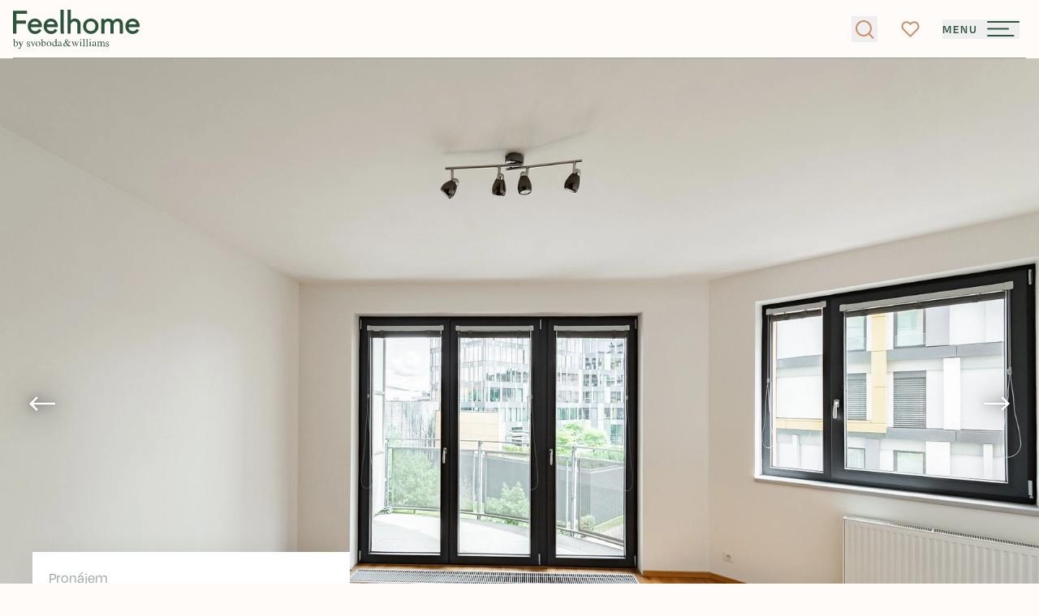

--- FILE ---
content_type: text/html; charset=UTF-8
request_url: https://feelhome.cz/pronajem/byty/detail/102433-kurta-konrada
body_size: 74239
content:
<!DOCTYPE html>
<html class="fh antialiased" lang="cs">
    <head>
        <meta charset="utf-8" />
        <meta name="viewport" content="width=device-width, initial-scale=1.0" />
        <meta name="format-detection" content="telephone=no">

                                    <meta name="robots" content="index, follow">
                    
        <title>Kurta Konráda, Libeň - Praha 9 | Pronájem, Byt 3+kk, 68 m²</title>
        <meta name="description" content="Interiér bytu tvoří obývací pokoj s&nbsp;plně vybavenou kuchyní a&nbsp;balkonem, 2 ložnice, koupelna s&nbsp;vanou, samostatná toaleta a&nbsp;vstupní hala s&nbsp;vestavěnou skříní. 
Dřevěné parkety, dlažba...">
        <meta property="og:type" content="website">
        <meta property="og:url" content="https://feelhome.cz/pronajem/byty/detail/102433-kurta-konrada">
        <meta property="og:site_name" content="Realitní kancelář Praha, Brno | Svoboda &amp; Williams">
        <meta property="og:title" content="Kurta Konráda, Libeň - Praha 9 | Pronájem, Byt 3+kk, 68 m²">
        <meta property="og:image" content="https://svoboda-and-williams.b-cdn.net/660430/99710295.webp?width=1200&amp;height=630">
        <meta property="og:description" content="Interiér bytu tvoří obývací pokoj s&nbsp;plně vybavenou kuchyní a&nbsp;balkonem, 2 ložnice, koupelna s&nbsp;vanou, samostatná toaleta a&nbsp;vstupní hala s&nbsp;vestavěnou skříní. 
Dřevěné parkety, dlažba...">
        <meta name="twitter:card" content="summary_large_image">
        <meta name="app-environment" content="production">

                    
            <link rel="canonical" href="https://feelhome.cz/pronajem/byty/detail/102433-kurta-konrada">
                            <link rel="alternate" hreflang="cs" href="https://feelhome.cz/pronajem/byty/detail/102433-kurta-konrada">
                            <link rel="alternate" hreflang="en" href="https://feelhome.cz/en/rent/apartments/detail/102433-kurta-konrada">
                        <link rel="alternate" hreflang="x-default" href="https://feelhome.cz/pronajem/byty/detail/102433-kurta-konrada">
        
        <link rel="preconnect" href="https://svoboda-and-williams.b-cdn.net">
        <link rel="dns-prefetch" href="https://svoboda-and-williams.b-cdn.net">
                            <link
                rel="preload"
                as="image"
                href="https://svoboda-and-williams.b-cdn.net/660430/99710295.webp?width=1920"
                imagesrcset="
                    https://svoboda-and-williams.b-cdn.net/660430/99710295.webp?width=360 360w,
                    https://svoboda-and-williams.b-cdn.net/660430/99710295.webp?width=640 640w,
                    https://svoboda-and-williams.b-cdn.net/660430/99710295.webp?width=1024 1024w,
                    https://svoboda-and-williams.b-cdn.net/660430/99710295.webp?width=1920 1920w
                "
                imagesizes="100vw"
            />
            
        <link rel="apple-touch-icon" sizes="180x180" href="https://svoboda-and-williams.b-cdn.net/images/favicons/fh/apple-touch-icon.png">
        <link rel="icon" type="image/png" sizes="32x32" href="https://svoboda-and-williams.b-cdn.net/images/favicons/fh/favicon-32x32.png">
        <link rel="icon" type="image/png" sizes="16x16" href="https://svoboda-and-williams.b-cdn.net/images/favicons/fh/favicon-16x16.png">
        <link rel="icon" type="image/svg+xml" href="https://svoboda-and-williams.b-cdn.net/images/favicons/fh/apple-touch-icon.png">
        <link rel="manifest" href="https://svoboda-and-williams.b-cdn.net/images/favicons/fh/site.webmanifest">
        <link rel="shortcut icon" href="https://svoboda-and-williams.b-cdn.net/images/favicons/fh/favicon.ico">
        <meta name="msapplication-config" content="https://svoboda-and-williams.b-cdn.net/images/favicons/fh/browserconfig.xml">

        
                    <meta name="theme-color" content="#ffffff">
            <meta name="msapplication-TileColor" content="#ffc40d">

            <link rel="stylesheet" href="https://use.typekit.net/lrj4gob.css" />
            <link rel="stylesheet" href="https://feelhome.cz/build/assets/feelhome-Cb7V0YPK.css" />
        
        <script>
            window.dataLayer = window.dataLayer || [];
                    </script>

                    <!-- Google Tag Manager -->
                                                    <!-- End Google Tag Manager -->
        
                    <script type="text/javascript">
            var leady_track_key="fa6bUyyOQzak78zz";
            (function(){
                var l=document.createElement("script");l.type="text/javascript";l.async=true;
                l.src='https://ct.leady.com/'+leady_track_key+"/L.js";
                var s=document.getElementsByTagName("script")[0];s.parentNode.insertBefore(l,s);
            })();
            </script>
        
        <link rel="preload" as="style" href="https://feelhome.cz/build/assets/select-MpkEOZLY.css" /><link rel="stylesheet" href="https://feelhome.cz/build/assets/select-MpkEOZLY.css" data-navigate-track="reload" />            </head>
    <body>

                    <!-- Google Tag Manager (noscript) -->
                            <noscript><iframe src="https://www.googletagmanager.com/ns.html?id=GTM-5PF36VF4" height="0" width="0" style="display:none;visibility:hidden"></iframe></noscript>
                        <!-- End Google Tag Manager (noscript) -->
        
        <div
            x-data="{
                navigationOpen: false,
                filtersOpen: window.performance && window.performance.getEntriesByType('navigation')[0].type == 'back_forward' ? $persist(false).using(sessionStorage).as(`filtersOpen_${window.location.pathname}_${window.location.search}`) : false,
                loginOpen: false,
                registrationOpen: false,
                newsletterOpen: false,
                scrolledDown: false,
                scrolledOut: false,
                isTransparent: 0,
                headerBackground: 'default',
                headerBackgroundTo: '',
                handleScroll() {
                    this.scrolledDown = (window.pageYOffset > 0) ? true : false

                    let header = document.querySelector('.project-header-tablet, #homepage, .property-header');

                    if (window.innerWidth > 1024) {
                        header = document.querySelector('.project-header, #homepage, .property-header');
                    }

                    if (header) {
                        if (window.pageYOffset >= header.offsetTop + header.offsetHeight) {
                            if (this.headerBackground == 'transparent') {
                                this.$refs.header.classList.add(this.headerBackgroundTo == 'dark' ? 'bg-primary' : 'bg-white')

                                if (this.headerBackgroundTo != 'dark') {
                                    this.$refs.header.classList.remove('inverted')
                                }
                            }

                            this.scrolledOut = true
                            this.$refs.header.classList.remove('absolute')
                            this.$refs.header.classList.add('fixed')
                        } else {
                            if (this.headerBackground == 'transparent') {
                                this.$refs.header.classList.remove(this.headerBackgroundTo == 'dark' ? 'bg-primary' : 'bg-white')

                                if (this.headerBackgroundTo != 'dark') {
                                    this.$refs.header.classList.add('inverted')
                                }
                            }

                            this.scrolledOut = false
                            this.$refs.header.classList.remove('fixed')
                            this.$refs.header.classList.add('absolute')
                        }
                    }
                },
                hashCurrentUrl() {
                    const uniquePageIdentifier = `${window.location.pathname}${window.location.search}`;
                    let hash = 0;
                    for (let i&nbsp;= 0, len = uniquePageIdentifier.length; i&nbsp;< len; i++) {
                        let chr = uniquePageIdentifier.charCodeAt(i);
                        hash = (hash << 5) - hash + chr;
                        hash |= 0; // Convert to 32bit integer
                    }
                    return hash;
                },
            }"
            x-init="() => {
                $watch('navigationOpen', value => document.activeElement.blur());
                $watch('filtersOpen', value => document.activeElement.blur());

                                    sessionStorage.setItem('filtersOpen', false);
                            }"
            @scroll.window="handleScroll"
            @load.window="handleScroll"
            @keydown.window.escape="navigationOpen = false; filtersOpen = false;"
        >
                        <div
    class="fixed inset-0 w-full z-50 overflow-y-auto bg-[#fffbf8] !h-[100vh]"
    x-show="navigationOpen"
    x-data="{ selfState: false }"
    x-init="$watch('navigationOpen', value => {
        if (selfState == true) {
            setTimeout(() => selfState = value, 300)
        } else {
            selfState = value;
        }
    })"
    x-transition:enter="transition duration-300"
    x-transition:enter-start="opacity-0"
    x-transition:enter-end="opacity-100"
    x-transition:leave="transition duration-300"
    x-transition:leave-start="opacity-100"
    x-transition:leave-end="opacity-0"
    x-cloak
    x-trap.noscroll.inert="selfState"
>
    <div class="relative flex flex-col justify-between w-full min-h-full">
        <i class="lg:block hidden absolute right-0 top-0 w-2/3 h-full bg-[#f5f1ed] -z-10"></i>
        <div class="relative w-full xs:h-18 h-14 lg:min-h-[155px] grow-0 shrink-0 lg:px-0 px-4">
            <div class="flex items-center justify-between w-full xs:h-18 h-14 lg:border-b-0 border-b border-[#94a299]">
                <div class="lg:absolute lg:left-10 left-0 lg:top-10 top-0">
                    <a class="block focus:outline-none focus:ring-0" href="https://feelhome.cz">
                        <svg class="lg:h-[90px] xs:h-12 h-9 inverted:text-white transition duration-300 hover:text-primaryTextHover" enable-background="new 0 0 206.5 63.6" viewBox="0 0 206.5 63.6"
    xmlns="http://www.w3.org/2000/svg">
    <path fill="currentColor" d="m.1 1.5h22.7v5.2h-17.3v10.8h15.7v5.2h-15.7v16.5h-5.4zm29.1 26.8c0 3.6 2.6 6.7 7 6.7 3.1 0 5.2-1.5 6-3.6l4.3 2.1c-2.1 3.6-5.7 6.2-10.6 6.2-6.4 0-11.9-5.2-11.9-12.6 0-7.5 5.2-12.6 11.9-12.6 6.2 0 11.3 4.9 11.3 12.4l-.5 1.5h-17.5zm.3-4.5h12.4c-.3-2.7-2.8-4.7-5.9-4.7-3.7 0-5.8 2-6.5 4.7zm25.7 4.5c0 3.6 2.6 6.7 7 6.7 3.1 0 5.2-1.5 6-3.6l4.3 2.1c-2.1 3.6-5.7 6.2-10.6 6.2-6.4 0-11.9-5.2-11.9-12.6 0-7.5 5.2-12.6 11.9-12.6 6.2 0 11.3 4.9 11.3 12.4l-.5 1.5h-17.5zm.3-4.5h12.4c-.3-2.7-2.8-4.7-5.9-4.7-3.7 0-5.7 2-6.5 4.7zm27.3 10.7.5 4.6h-5.2l-.5-4.6v-34.5h5.2zm6.2-34.5h5.2v17l.3.3.3-.3c1-1.5 3.6-2.6 5.7-2.6 6.2 0 9.8 4.1 9.8 9.8v14.9h-5.3v-14.9c-.2-3.3-1.8-5.2-5.2-5.2-3 0-5.6 2.5-5.7 5.5v14.6h-5.1zm37.9 14.4c6.7 0 12.6 5.2 12.6 12.6 0 7.5-5.9 12.6-12.6 12.6s-12.6-5.2-12.6-12.6 5.9-12.6 12.6-12.6zm0 20.6c4.9 0 7.5-3.6 7.5-8s-2.6-8-7.5-8-7.5 3.6-7.5 8 2.6 8 7.5 8zm37.6-18c1.3-1.5 3.9-2.6 5.9-2.6 5.7 0 8.8 3.6 8.8 8.8v16h-5.2v-15.5c0-3.1-1.5-4.6-4.1-4.6-3 0-5.6 2.5-5.7 5.5v14.6h-5.2v-15.5c0-3.1-1.5-4.6-4.1-4.6-3 0-5.6 2.5-5.7 5.5v14.6h-5.2v-24.3h4.6l.5 2.1.3.3.3-.3c1-1.5 3.6-2.6 5.7-2.6 3.7 0 6.4 1.6 7.7 4.1zm24 11.3c0 3.6 2.6 6.7 7 6.7 3.1 0 5.2-1.5 6-3.6l4.3 2.1c-2.1 3.6-5.7 6.2-10.6 6.2-6.4 0-11.9-5.2-11.9-12.6 0-7.5 5.2-12.6 11.9-12.6 6.2 0 11.3 4.9 11.3 12.4l-.5 1.5h-17.5zm.2-4.5h12.4c-.3-2.7-2.8-4.7-5.9-4.7-3.6 0-5.7 2-6.5 4.7zm-188.7 25.2v-.3c.6-.1 1.2-.3 1.7-.5.6-.2.8-.2.9-.2v.1 5.2c.1-.3.4-.6.7-.8.5-.4 1.1-.6 1.8-.6.8 0 1.5.4 2.1 1.1s.9 1.6.9 2.7c0 1.2-.4 2.2-1.1 3.1-.8.9-1.8 1.3-3 1.3-.6 0-1.2-.1-1.9-.4-.6-.2-.9-.5-.9-.7v-9c0-.3 0-.6-.1-.7s-.4-.3-.7-.3zm3.2 10.2c.4.1.7.2 1 .2.8 0 1.4-.3 1.8-.9s.6-1.3.6-2.2-.2-1.6-.6-2.3-.9-1.1-1.7-1.1c-.4 0-.8.1-1.2.4s-.6.6-.6.9v4.3c.1.4.3.6.7.7zm5.6-7.2h3.6v.2c-.3 0-.5 0-.6.1-.3.1-.4.2-.4.4v.2c0 .1.1.2.2.4l2 4.2 1.6-4.3s0-.2.1-.3c0-.2.1-.3.1-.3 0-.2-.1-.3-.2-.3-.1-.1-.2-.1-.4-.1h-.3v-.2h2.3v.2c-.2 0-.4.1-.5.2s-.2.3-.3.6l-2.7 7.1c-.5 1.2-.9 2.1-1.3 2.7-.4.5-1 .8-1.6.8-.3 0-.6-.1-.9-.2-.3-.2-.5-.4-.5-.8 0-.2.1-.4.2-.6.2-.1.4-.2.6-.2.1 0 .4.1.6.2s.5.2.6.2c.3 0 .6-.4 1-1.2.3-.8.5-1.3.5-1.5 0-.1 0-.1 0-.2s0-.1-.1-.2l-2.7-5.8c-.2-.4-.4-.7-.5-.8s-.4-.2-.6-.3v-.2zm14 5.1h.3c.1.6.3 1.1.5 1.5.4.6 1 1 1.7 1 .4 0 .8-.1 1-.4.2-.2.4-.5.4-.9 0-.2-.1-.5-.2-.7s-.4-.4-.7-.6l-1-.5c-.7-.4-1.2-.8-1.5-1.1-.3-.4-.5-.8-.5-1.3 0-.6.2-1.2.7-1.6s1-.6 1.7-.6c.3 0 .6.1 1 .2s.6.2.6.2h.2s.1-.1.1-.1h.2l.1 2.4h-.3c-.1-.5-.3-1-.5-1.3-.4-.6-.9-.8-1.5-.8-.4 0-.7.1-.9.4s-.3.5-.3.9c0 .5.4 1 1.2 1.4l1.1.6c1.2.7 1.8 1.4 1.8 2.3 0 .7-.2 1.2-.8 1.6-.5.4-1.2.6-2 .6-.3 0-.7-.1-1.2-.2-.4-.1-.7-.2-.8-.2s-.1 0-.2.1c-.1 0-.1.1-.1.2h-.2v-3.1zm9.2-5.2v.3c-.3 0-.5.1-.6.1s-.2.2-.2.4v.3s.1.2.1.4l1.8 4.3 1.5-3.8c.1-.2.1-.4.2-.6s.1-.4.1-.5c0-.2-.1-.4-.3-.5-.1-.1-.3-.1-.5-.1v-.3h2.4v.3c-.3 0-.5.1-.6.3s-.3.5-.5 1.1l-2.4 6.1c0 .1-.1.2-.1.2s-.1.1-.1.1c-.1 0-.1 0-.1-.1s-.1-.1-.1-.2l-2.6-6.2c-.2-.5-.4-.8-.7-1-.1-.1-.3-.2-.6-.2v-.3h3.3zm6 1.1c.7-.8 1.6-1.2 2.8-1.2 1.1 0 2 .4 2.8 1.1.7.7 1.1 1.7 1.1 2.9 0 1.1-.4 2.1-1.1 2.9s-1.6 1.2-2.8 1.2c-1.1 0-2-.4-2.8-1.2s-1.1-1.8-1.1-3c.1-1 .4-1.9 1.1-2.7zm1.4-.2c-.6.5-.9 1.4-.9 2.7 0 1 .2 1.9.7 2.8s1.1 1.3 1.9 1.3c.6 0 1.1-.3 1.5-.9.3-.6.5-1.3.5-2.3s-.2-1.9-.7-2.8c-.4-.9-1.1-1.3-1.9-1.3-.4 0-.8.2-1.1.5zm6.1-3.8v-.3c.6-.1 1.2-.3 1.7-.5s.8-.3.8-.3v.1 5.2c.1-.3.4-.5.7-.8.5-.4 1.1-.6 1.8-.6.8 0 1.5.4 2.1 1.1s.9 1.6.9 2.7c0 1.2-.4 2.2-1.1 3.1-.8.9-1.8 1.3-3 1.3-.6 0-1.2-.1-1.9-.4-.6-.2-.9-.5-.9-.7v-9c0-.3 0-.6-.1-.7s-.2-.2-.6-.2zm3.3 10.2c.4.1.7.2 1 .2.8 0 1.4-.3 1.8-.9s.6-1.3.6-2.2-.2-1.6-.5-2.3c-.4-.7-.9-1.1-1.7-1.1-.4 0-.8.1-1.2.4s-.6.6-.6.9v4.3c0 .4.2.6.6.7zm7.2-6.2c.7-.8 1.6-1.2 2.8-1.2 1.1 0 2 .4 2.8 1.1.7.7 1.1 1.7 1.1 2.9 0 1.1-.4 2.1-1.1 2.9s-1.6 1.2-2.8 1.2c-1.1 0-2-.4-2.8-1.2s-1.1-1.8-1.1-3c0-1 .4-1.9 1.1-2.7zm1.4-.2c-.6.5-.9 1.4-.9 2.7 0 1 .2 1.9.7 2.8s1.1 1.3 1.9 1.3c.6 0 1.1-.3 1.5-.9.3-.6.5-1.3.5-2.3s-.2-1.9-.7-2.8c-.4-.9-1.1-1.3-1.9-1.3-.4 0-.8.2-1.1.5zm11.4-.7c.2.1.4.3.7.5v-2.7c0-.3 0-.6-.1-.7s-.3-.2-.5-.2c-.1 0-.1 0-.2 0s-.2 0-.3 0v-.3l.7-.2c.3-.1.5-.1.8-.2s.5-.1.7-.2c.1 0 .2-.1.5-.2h.1v.9 1 1 6.9c0 .4 0 .6.1.8.1.1.3.2.7.2h.2s.1 0 .2 0v.3s-.4.2-1.2.4l-1.7.6-.1-.1v-1c-.3.3-.6.6-.8.7-.4.3-.9.4-1.4.4-1 0-1.7-.4-2.3-1.1s-.9-1.6-.9-2.6c0-1.2.4-2.3 1.1-3.2s1.6-1.3 2.6-1.3c.3 0 .7.1 1.1.3zm.2 6.6c.3-.3.4-.5.4-.7v-3.6c0-.7-.2-1.3-.6-1.6s-.8-.5-1.2-.5c-.7 0-1.3.3-1.7.9s-.6 1.4-.6 2.3.2 1.7.6 2.4 1.1 1.1 1.9 1.1c.6 0 .9-.1 1.2-.3zm5.4-2.6c.5-.3 1.6-.8 3.1-1.4v-.7c0-.6-.1-1-.2-1.2-.2-.4-.6-.6-1.2-.6-.3 0-.6.1-.8.2-.3.2-.4.4-.4.6v.3.3c0 .3-.1.5-.3.7-.1.1-.3.1-.4.1-.3 0-.4-.1-.6-.2-.1-.2-.2-.4-.2-.6 0-.4.2-.8.7-1.2s1.2-.6 2.2-.6c1.1 0 1.8.4 2.2 1.1.2.4.3 1 .3 1.7v3.4c0 .3 0 .6.1.7.1.2.2.3.5.3.1 0 .2 0 .3-.1.1 0 .2-.1.4-.3v.4c-.2.2-.4.4-.6.5-.3.2-.6.3-1 .3s-.7-.1-.8-.4c-.2-.2-.3-.5-.3-.9-.4.4-.8.7-1.1.8-.5.3-1 .5-1.5.5s-.9-.2-1.3-.5-.5-.8-.5-1.3c.1-.7.6-1.4 1.4-1.9zm3.1-1c-.7.2-1.2.5-1.6.7-.8.5-1.2 1.1-1.2 1.7 0 .5.2.9.5 1.1.2.2.5.2.7.2.4 0 .7-.1 1.1-.3.3-.2.5-.5.5-.8zm8-1.9c-.1-.2-.2-.4-.3-.6-.1-.3-.2-.5-.2-.6 0-.2-.1-.4-.1-.5 0-.2 0-.4 0-.5 0-.8.2-1.5.7-2s1.1-.8 1.9-.8c.7 0 1.3.2 1.7.6s.7.9.7 1.5c0 .7-.3 1.4-.8 1.8-.6.5-1.2.9-1.8 1.1.5.9.9 1.5 1.1 1.9s.6.9 1.2 1.7c.6-.7 1-1.4 1.3-1.9.2-.5.3-.9.3-1.2s-.1-.5-.3-.7c-.1-.1-.4-.1-.8-.2v-.4h3.8v.4c-.4 0-.7.1-.9.2-.3.2-.6.4-.8.8l-.4.8c-.3.6-.6 1-.8 1.3s-.5.7-1 1.3c.2.3.5.5.8.8.6.5 1.3.8 1.9.8.4 0 .7-.1 1-.3.2-.1.4-.3.6-.7l.3.2c0 .1-.2.3-.4.6s-.4.5-.6.7c-.3.3-.6.4-1 .6-.2.1-.5.1-.7.1-.6 0-1.1-.2-1.6-.5-.3-.2-.8-.6-1.3-1.1-.5.5-1 .8-1.6 1.1-.7.3-1.4.5-2.3.5s-1.6-.2-2.2-.7c-.5-.5-.8-1.1-.8-2 0-.8.2-1.5.7-2.1s1.2-1.1 2-1.6zm1.7 5.7c.5-.2.9-.5 1.3-.9-.5-.7-1-1.3-1.3-1.7-.3-.5-.8-1.3-1.4-2.4-.6.3-1 .7-1.4 1-.5.5-.7 1.1-.7 1.9 0 .6.2 1.2.6 1.7s1 .7 1.6.7c.4-.1.8-.2 1.3-.3zm1.1-7.2c.5-.5.8-1 .8-1.6 0-.4-.1-.8-.4-1.1s-.6-.4-1-.4-.8.1-1 .4-.4.6-.4 1.1c0 .4.1.7.2 1.2s.3.8.5 1.3c.6-.3 1-.6 1.3-.9zm15 .5c-.3 0-.6.1-.8.2s-.2.2-.2.4c0 .1 0 .2.1.4 0 .1.1.3.1.5l1.5 4 1.5-3.7c.1-.2.1-.4.2-.6.1-.3.1-.5.1-.6 0-.2-.1-.4-.2-.4-.1-.1-.3-.1-.6-.2v-.2h2.2v.2c-.1 0-.3.1-.3.2-.1.1-.2.4-.4.8l-2.7 6.7c0 .1 0 .1-.1.1 0 0 0 0-.1 0s-.1-.1-.1-.1l-2.1-5.1-2.1 5.1v.1s0 0-.1 0-.1-.1-.1-.1l-2.5-6.3c-.3-.7-.5-1.1-.6-1.2s-.3-.2-.5-.2v-.2h3.2v.2c-.3 0-.5.1-.6.1-.1.1-.1.2-.1.5 0 .2.1.6.3 1.2.1.4.3.8.5 1.3l1 2.4 1.5-3.2v-.1c0-.1-.1-.3-.2-.6s-.2-.6-.3-.8c-.1-.3-.2-.4-.4-.5-.1-.1-.3-.2-.6-.2v-.2h3.5zm5.2 7.4c.6-.1 1-.2 1.1-.3.2-.1.2-.6.2-1.2v-4c0-.4 0-.6-.1-.8s-.3-.3-.5-.3c-.1 0-.1 0-.2 0s-.2.1-.5.1v-.3l.4-.1c1-.3 1.7-.6 2.1-.7.2-.1.3-.1.3-.1v.1 6c0 .6.1 1.1.2 1.2.2.2.5.3 1.1.3v.2h-4.1zm1.3-11.4c.2-.2.4-.3.6-.3s.5.1.6.3.3.4.3.6-.1.4-.3.6-.4.3-.6.3-.5-.1-.6-.3-.3-.4-.3-.6.1-.4.3-.6zm3.8 11.4c.5-.1.9-.2 1.1-.3.2-.2.3-.5.3-.9v-8.4c0-.4 0-.6-.1-.8s-.3-.4-.7-.4c-.1 0-.2 0-.3 0s-.2 0-.4.1v-.3c.8-.2 1.7-.5 2.8-.8 0 0 .1 0 .1.1v.2 10.2c0 .5.1.8.3 1s.5.2 1.1.3v.2h-4.1v-.2zm5.2 0c.5-.1.9-.2 1.1-.3.2-.2.3-.5.3-.9v-8.4c0-.4 0-.6-.1-.8s-.3-.4-.7-.4c-.1 0-.2 0-.3 0s-.2 0-.4.1v-.3c.8-.2 1.7-.5 2.8-.8 0 0 .1 0 .1.1v.2 10.2c0 .5.1.8.3 1s.5.2 1.1.3v.2h-4.1v-.2zm5.1 0c.6-.1 1-.2 1.1-.3.2-.1.2-.6.2-1.2v-4c0-.4 0-.6-.1-.8s-.3-.3-.5-.3c-.1 0-.1 0-.2 0s-.2.1-.5.1v-.3l.4-.1c1-.3 1.7-.6 2.1-.7.2-.1.3-.1.3-.1v.1 6c0 .6.1 1.1.2 1.2.2.2.5.3 1.1.3v.2h-4.1zm1.3-11.4c.2-.2.4-.3.6-.3s.5.1.6.3.3.4.3.6-.1.4-.3.6-.4.3-.6.3-.5-.1-.6-.3-.3-.4-.3-.6.2-.4.3-.6zm5.4 7.9c.5-.3 1.6-.8 3.1-1.4v-.7c0-.6-.1-1-.2-1.2-.2-.4-.6-.6-1.2-.6-.3 0-.6.1-.8.2-.3.2-.4.4-.4.6v.3.3c0 .3-.1.5-.3.7-.1.1-.3.1-.4.1-.3 0-.5-.1-.6-.2-.1-.2-.2-.4-.2-.6 0-.4.2-.8.7-1.2s1.2-.6 2.2-.6c1.1 0 1.8.4 2.2 1.1.2.4.3 1 .3 1.7v3.4c0 .3 0 .6.1.7.1.2.2.3.5.3.1 0 .2 0 .3-.1s.2-.1.4-.3v.4c-.2.2-.4.4-.6.5-.3.2-.6.3-1 .3s-.7-.1-.8-.4-.3-.5-.3-.9c-.4.4-.8.7-1.1.8-.5.3-1 .5-1.5.5s-.9-.2-1.3-.5-.5-.8-.5-1.3c.1-.7.5-1.4 1.4-1.9zm3.1-1c-.7.2-1.2.5-1.6.7-.8.5-1.2 1.1-1.2 1.7 0 .5.2.9.5 1.1.2.2.5.2.7.2.4 0 .7-.1 1.1-.3.3-.2.5-.5.5-.8zm3.3 4.5c.4 0 .7-.1.9-.2.2-.2.3-.5.3-1v-4.4c0-.4-.1-.7-.2-.8s-.3-.2-.5-.2c-.1 0-.2 0-.3 0s-.1 0-.2.1v-.3l.6-.2c.2-.1.6-.2 1.1-.4s.8-.3.8-.3 0 0 .1 0 0 .1 0 .2v1.1c.6-.5 1-.9 1.5-1.1.4-.2.8-.3 1.3-.3.6 0 1 .2 1.4.6.2.2.3.5.5.9.4-.4.8-.7 1.1-.9.5-.4 1.1-.5 1.6-.5.9 0 1.5.4 1.8 1.1.2.4.3 1.1.3 2v3.5c0 .4.1.7.3.8s.5.2 1 .3v.2h-3.8v-.2c.5 0 .8-.1 1-.3s.2-.5.2-.9v-3.7c0-.5-.1-1-.2-1.2-.2-.5-.6-.7-1.2-.7-.4 0-.7.1-1.1.4-.2.1-.5.4-.8.7v4.3c0 .5.1.8.2 1 .2.2.5.4 1 .4v.2h-3.9v-.2c.5-.1.9-.2 1-.4s.2-.7.2-1.4v-2.4c0-.9-.1-1.5-.2-1.8-.2-.6-.6-.8-1.2-.8-.3 0-.7.1-1 .3s-.6.4-.9.7v4.6c0 .4.1.7.2.9s.5.2 1 .3v.2h-3.9zm14.5-2.5h.3c.1.6.3 1.1.5 1.5.4.6 1 1 1.7 1 .4 0 .8-.1 1-.4.2-.2.4-.5.4-.9 0-.2-.1-.5-.2-.7s-.4-.4-.7-.6l-1-.5c-.7-.4-1.2-.8-1.5-1.1-.3-.4-.5-.8-.5-1.3 0-.6.2-1.2.7-1.6s1-.6 1.7-.6c.3 0 .6.1 1 .2s.6.2.6.2h.2s.1-.1.1-.1h.2l.1 2.4h-.3c-.1-.5-.3-1-.5-1.3-.4-.6-.9-.8-1.5-.8-.4 0-.7.1-.9.4-.2.2-.3.5-.3.9 0 .5.4 1 1.2 1.4l1.1.6c1.2.7 1.8 1.4 1.8 2.3 0 .7-.2 1.2-.8 1.6s-1.2.6-2 .6c-.3 0-.7-.1-1.2-.2-.4-.1-.7-.2-.8-.2s-.1 0-.2.1c-.1 0-.1.1-.1.2h-.2v-3.1z"/>
</svg>                    </a>
                </div>
                <div
                    class="absolute right-20 top-0.5 mr-1 space-y-8 lg:hidden flex lg:items-end xs:py-4 py-2"
                >
                    <ul
    class="inline-flex space-x-1"
>
            <li>
            <a
                class="inline-flex size-8 items-center justify-center rounded-full text-sm transition-colors duration-300 hover:text-white hover:bg-[#94a299] bg-[#cb8c65] text-white hover:bg-[#cb8c6566]"
                                    href="https://feelhome.cz/pronajem/byty/detail/102433-kurta-konrada"
                                x-data
                @click="sessionStorage.setItem('filtersOpen', false); sessionStorage.setItem('filtersOpen_/_', false); sessionStorage.setItem('filtersOpen_/en_', false)"
            >
                CS
            </a>
        </li>
            <li>
            <a
                class="inline-flex size-8 items-center justify-center rounded-full text-sm transition-colors duration-300 hover:text-white hover:bg-[#94a299]"
                                    href="https://feelhome.cz/en/rent/apartments/detail/102433-kurta-konrada"
                                x-data
                @click="sessionStorage.setItem('filtersOpen', false); sessionStorage.setItem('filtersOpen_/_', false); sessionStorage.setItem('filtersOpen_/en_', false)"
            >
                EN
            </a>
        </li>
    </ul>
                </div>
                <div class="lg:absolute lg:right-6">
                    <button class="flex w-6 h-6 items-center text-[#2c533b] hover:text-[#537660] focus:outline-none group" @click="navigationOpen = ! navigationOpen">
            <svg class="w-6 h-6" viewBox="0 0 20.428 20.428" xmlns="http://www.w3.org/2000/svg" width="20.428" height="20.428">
    <g fill="none" stroke="currentColor" stroke-width="2">
        <path d="M.707.707l19.014 19.014"/>
        <path d="M.707 19.721L19.721.707"/>
    </g>
</svg>    </button>
                </div>
            </div>
        </div>
        <div class="relative grow w-full flex lg:items-center items-stretch lg:pt-0 pt-7 lg:pb-8">
            <div class="flex lg:flex-row flex-col lg:justify-between justify-start items-stretch w-full h-[55vh]">
                <div class="lg:w-1/3 lg:px-0 px-4">
                    <div class="xl:pl-[18%] lg:h-full lg:pl-10 flex flex-col justify-between">
                        <div class="mb-3 lg:mb-10 lg:h-full">
                            <button
        type="button" class="inline-flex items-center justify-center whitespace-nowrap rounded-full transition-colors duration-300 font-normal relative text-xl lg:h-[70px] h-[50px] px-8 lg:w-auto w-full bg-primary hover:bg-[#537660] text-white" @click.default="filtersOpen = ! filtersOpen"
        x-data="{
            isLoading: false,
            unloading: false,
            useLoading: false,
            init() {
                if (!this.useLoading) return;

                window.addEventListener('beforeunload', () => {
                    this.unloading = true;
                    if (this.isLoading) {
                        this.$refs.loadingText?.classList.remove('opacity-0');
                        this.$refs.loadingIndicator?.classList.add('w-full');
                    }
                });

                this.$watch('isLoading', (val) => {
                    if (val && this.$refs.loadingResetter) {
                        const observer = new MutationObserver(() => {
                            if (this.$refs.loadingResetter.style.display !== 'none' && !this.unloading) {
                                this.isLoading = false;
                                observer.disconnect();
                            }
                        });

                        observer.observe(this.$refs.loadingResetter, {
                            attributes: true,
                            attributeFilter: ['style']
                        });
                    }
                });
            }
        }"
        @click="if (useLoading) isLoading = true"
            >
        <svg class="mr-2 size-7" xmlns="http://www.w3.org/2000/svg" width="24" height="24" viewBox="0 0 24 24">
  <ellipse cx="10.73" cy="10.61" fill="none" stroke="currentColor" stroke-linecap="square" stroke-width="2" rx="7.44" ry="7.61"/>
  <path fill="none" stroke="currentColor" stroke-linecap="square" stroke-width="2" d="M20.3,20.59l-4.26-4.36"/>
</svg>                                Nabídka nemovitostí

            </button>
                        </div>
                        <ul class="lg:mt-auto mt-5 lg:mb-0 mb-8 lg:flex flex-none grid grid-cols-2 bg-[#fffbf8] grow flex-row flex-wrap text-lg text-primary lg:flex-col">
                            <li class="lg:py-0 py-1 lg:flex-none flex items-center bg-[#fffbf8] lg:mt-auto">
                                <a href="https://feelhome.cz/open-account/favorites" class="group py-1 inline-flex items-center leading-tight duration-300 transition-colors hover:text-primary" href="#">
                                    <span class="shrink-0 inline-flex items-center h-8 justify-center w-10 pr-1.5 text-[#cb8c65]">
                                        <svg class="size-8" xmlns="http://www.w3.org/2000/svg" viewBox="0 0 32 32" fill="currentColor">
  <rect fill="none" stroke-width="0" width="32" height="32"/>
  <g>
    <path stroke-width="0" d="m16.042,25.873l-9.251-9.253c-2.417-2.469-2.375-6.443.093-8.859,2.468-2.417,6.442-2.374,8.858.094l.3.3.429-.426c1.167-1.108,2.69-1.716,4.307-1.716h.002c1.62,0,3.146.611,4.314,1.724l.043.022.363.404c.979,1.093,1.543,2.563,1.542,4.119,0,1.673-.652,3.245-1.835,4.428l-9.165,9.165ZM11.263,7.975c-1.076,0-2.152.404-2.979,1.214-1.68,1.645-1.709,4.35-.064,6.03l.072.073,7.75,7.753,7.751-7.751c.806-.805,1.249-1.875,1.25-3.014,0-1.088-.404-2.114-1.142-2.905l-.4-.2v-.182c-.763-.635-1.715-.981-2.721-.981h-.001c-1.138,0-2.208.443-3.012,1.247l-1.724,1.725-1.722-1.724c-.838-.856-1.948-1.285-3.057-1.285Z"/>
  </g>
</svg>                                    </span>
                                    Oblíbené                                </a>
                            </li>
                            <li class="lg:py-0 py-1 lg:flex-none flex items-center bg-[#fffbf8]">
                                <button @click.prevent="newsletterOpen = true" class="group py-1 inline-flex items-center leading-tight duration-300 transition-colors hover:text-primary">
                                    <span class="shrink-0 inline-flex items-center h-8 justify-center w-10 pr-1.5 text-[#cb8c65]">
                                        <svg class="size-7" xmlns="http://www.w3.org/2000/svg" width="24" height="24" viewBox="0 0 24 24">
  <path fill="none" stroke="currentColor" stroke-linecap="square" stroke-width="2" d="M3 5.64H21V18.37H3z"/>
  <path fill="none" stroke="currentColor" stroke-width="2" d="M17.58,9.78l-5.63,3.22-5.75-3.22"/>
</svg>                                    </span>
                                    Newsletter                                </button>
                            </li>
                        </ul>
                    </div>
                </div>
                <div class="lg:w-2/3 lg:h-full lg:grow-0 grow">
                    <div class="flex h-full max-w-5xl flex-col flex-wrap lg:flex-row lg:items-start items-stretch text-left">
                        <ul class="lg:space-y-3 bg-background-muted lg:w-1/2 lg:bg-transparent lg:pl-[10%]">
                                                                                                                                <li class="lg:px-0 px-4">
                                        <a
                                            class="block lg:border-t-0 border-t border-t-white border-b border-b-transparent lg:py-1 py-4 lg:text-2xl text-xl leading-none text-primary underline decoration-[#f5f1ed] decoration-1 underline-offset-4 lg:font-normal transition-colors duration-300 hover:decoration-primary"
                                            href="https://feelhome.cz/prodej/byt"
                                            
                                        >
                                                                                            Byty prodej                                                                                    </a>
                                    </li>
                                                                                                                                                                <li class="lg:px-0 px-4">
                                        <a
                                            class="block lg:border-t-0 border-t border-t-white border-b border-b-transparent lg:py-1 py-4 lg:text-2xl text-xl leading-none text-primary underline decoration-[#f5f1ed] decoration-1 underline-offset-4 lg:font-normal transition-colors duration-300 hover:decoration-primary"
                                            href="https://feelhome.cz/pronajem/byt"
                                            
                                        >
                                                                                            Byty pronájem                                                                                    </a>
                                    </li>
                                                                                                                                                                <li class="lg:px-0 px-4">
                                        <a
                                            class="block lg:border-t-0 border-t border-t-white border-b border-b-transparent lg:py-1 py-4 lg:text-2xl text-xl leading-none text-primary underline decoration-[#f5f1ed] decoration-1 underline-offset-4 lg:font-normal transition-colors duration-300 hover:decoration-primary"
                                            href="https://feelhome.cz/prodej/rodinny-dum"
                                            
                                        >
                                                                                            Rodinné domy prodej                                                                                    </a>
                                    </li>
                                                                                                                                                                <li class="lg:px-0 px-4">
                                        <a
                                            class="block lg:border-t-0 border-t border-t-white border-b border-b-transparent lg:py-1 py-4 lg:text-2xl text-xl leading-none text-primary underline decoration-[#f5f1ed] decoration-1 underline-offset-4 lg:font-normal transition-colors duration-300 hover:decoration-primary"
                                            href="https://feelhome.cz/pronajem/rodinny-dum"
                                            
                                        >
                                                                                            Rodinné domy pronájem                                                                                    </a>
                                    </li>
                                                                                                                                                                <li class="lg:px-0 px-4">
                                        <a
                                            class="block lg:border-t-0 border-t border-t-white border-b border-b-transparent lg:py-1 py-4 lg:text-2xl text-xl leading-none text-primary underline decoration-[#f5f1ed] decoration-1 underline-offset-4 lg:font-normal transition-colors duration-300 hover:decoration-primary"
                                            href="https://feelhome.cz/pozemek"
                                            
                                        >
                                                                                            Pozemky prodej                                                                                    </a>
                                    </li>
                                                                                                                                                                <li class="lg:px-0 px-4">
                                        <a
                                            class="block lg:border-t-0 border-t border-t-white border-b border-b-transparent lg:py-1 py-4 lg:text-2xl text-xl leading-none text-primary underline decoration-[#f5f1ed] decoration-1 underline-offset-4 lg:font-normal transition-colors duration-300 hover:decoration-primary"
                                            href="https://feelhome.cz/developerske-projekty"
                                            
                                        >
                                                                                            Nové rezidenční projekty                                                                                    </a>
                                    </li>
                                                                                    </ul>
                        <ul class="lg:border-b-0 border-b border-b-white lg:space-y-3 bg-background-muted lg:w-1/2 lg:bg-transparent">
                                                                                                                                <li class="lg:px-0 px-4">
                                        <a
                                            class="block lg:border-t-0 border-t border-t-white border-b border-b-transparent lg:py-1 py-4 lg:text-2xl text-xl leading-none text-primary underline decoration-[#f5f1ed] decoration-1 underline-offset-4 lg:font-normal transition-colors duration-300 hover:decoration-primary"
                                            href="https://feelhome.cz/realitni-zpravy"
                                            
                                        >
                                                                                            Feelhome aktuálně                                                                                    </a>
                                    </li>
                                                                                                                                                                <li class="lg:px-0 px-4">
                                        <a
                                            class="block lg:border-t-0 border-t border-t-white border-b border-b-transparent lg:py-1 py-4 lg:text-2xl text-xl leading-none text-primary underline decoration-[#f5f1ed] decoration-1 underline-offset-4 lg:font-normal transition-colors duration-300 hover:decoration-primary"
                                            href="https://feelhome.cz/sluzby"
                                            
                                        >
                                                                                            Naše služby                                                                                    </a>
                                    </li>
                                                                                                                                                                <li class="lg:px-0 px-4">
                                        <a
                                            class="block lg:border-t-0 border-t border-t-white border-b border-b-transparent lg:py-1 py-4 lg:text-2xl text-xl leading-none text-primary underline decoration-[#f5f1ed] decoration-1 underline-offset-4 lg:font-normal transition-colors duration-300 hover:decoration-primary"
                                            href="https://feelhome.cz/kontakty"
                                            
                                        >
                                                                                            Kontakty                                                                                    </a>
                                    </li>
                                                                                    </ul>
                        <div
                            class="mt-auto lg:space-y-8 bg-background-muted lg:flex hidden lg:w-1/2 lg:items-end lg:bg-transparent lg:pl-[10%] pl-4 lg:py-2 py-4"
                        >
                            <ul
    class="inline-flex space-x-1"
>
            <li>
            <a
                class="inline-flex size-8 items-center justify-center rounded-full text-sm transition-colors duration-300 hover:text-white hover:bg-[#94a299] bg-[#cb8c65] text-white hover:bg-[#cb8c6566]"
                                    href="https://feelhome.cz/pronajem/byty/detail/102433-kurta-konrada"
                                x-data
                @click="sessionStorage.setItem('filtersOpen', false); sessionStorage.setItem('filtersOpen_/_', false); sessionStorage.setItem('filtersOpen_/en_', false)"
            >
                CS
            </a>
        </li>
            <li>
            <a
                class="inline-flex size-8 items-center justify-center rounded-full text-sm transition-colors duration-300 hover:text-white hover:bg-[#94a299]"
                                    href="https://feelhome.cz/en/rent/apartments/detail/102433-kurta-konrada"
                                x-data
                @click="sessionStorage.setItem('filtersOpen', false); sessionStorage.setItem('filtersOpen_/_', false); sessionStorage.setItem('filtersOpen_/en_', false)"
            >
                EN
            </a>
        </li>
    </ul>
                        </div>
                        <div
                            class="mt-auto lg:pt-8 space-y-8 bg-background-muted lg:flex lg:w-1/2 lg:items-end lg:bg-transparent"
                        >
                            <div class="py-10 lg:py-0 px-4 lg:px-0 text-[#cb8c65]">
                                <h3
                                    class="mb-3.5 text-lg text-[#94a299]"
                                >
                                    Sledujte nás                                </h3>
                                <ul class="inline-flex space-x-2.5">
                    <li class="size-8">
                                    <a href="https://www.facebook.com/FeelHomebySvobodaWilliams/" target="_blank" class="inline-flex size-8 items-center justify-center transition duration-300 hover:opacity-50" aria-label="Facebook">
                        <svg class="size-full" xmlns="http://www.w3.org/2000/svg" viewBox="0 0 32 32" fill="currentColor"><path d="M0 0v32h32V0H0zm21.333 9.333h-2.56c-.821 0-1.436.336-1.436 1.185V12h3.996l-.32 4h-3.68v10.667h-4V16h-2.667v-4h2.667V9.44c0-2.7 1.419-4.107 4.614-4.107h3.386v4z"/></svg>                    </a>
                            </li>
                    <li class="size-8">
                                    <a href="https://www.instagram.com/feelhome.cz/" target="_blank" class="inline-flex size-8 items-center justify-center transition duration-300 hover:opacity-50" aria-label="Instagram">
                        <svg class="size-full" xmlns="http://www.w3.org/2000/svg" viewBox="0 0 32 32" fill="currentColor"><path d="M19.556 16a3.555 3.555 0 0 1-7.044.694 3.56 3.56 0 0 1 1.512-3.651 3.554 3.554 0 0 1 4.491.443 3.556 3.556 0 0 1 1.042 2.515zm5.129-4.309c.051 1.124.061 1.461.061 4.309s-.011 3.185-.061 4.31c-.133 2.866-1.478 4.241-4.373 4.373-1.125.051-1.462.063-4.312.063s-3.187-.011-4.309-.061c-2.898-.132-4.241-1.509-4.373-4.373-.051-1.127-.064-1.465-.064-4.313s.012-3.185.063-4.309c.132-2.869 1.478-4.241 4.373-4.373 1.125-.051 1.462-.064 4.31-.064s3.187.011 4.31.061c2.891.132 4.24 1.504 4.373 4.373v.003zM21.477 16a5.477 5.477 0 1 0-10.953-.002A5.477 5.477 0 0 0 21.476 16zm1.494-5.693a1.276 1.276 0 0 0-.79-1.182 1.277 1.277 0 0 0-1.672 1.672 1.286 1.286 0 0 0 1.182.791 1.28 1.28 0 0 0 1.28-1.28zM32 0v32H0V0h32zm-5.333 16c0-2.896-.012-3.26-.064-4.398-.175-3.87-2.326-6.027-6.204-6.204-1.139-.053-1.502-.065-4.399-.065s-3.259.012-4.398.064c-3.875.177-6.027 2.326-6.205 6.204-.052 1.139-.064 1.503-.064 4.399s.012 3.26.064 4.398c.178 3.874 2.327 6.028 6.205 6.205 1.139.052 1.5.064 4.398.064s3.26-.012 4.399-.064c3.87-.177 6.03-2.326 6.204-6.205.052-1.138.064-1.501.064-4.398z"/></svg>                    </a>
                            </li>
                    <li class="size-8">
                                    <button @click.prevent="newsletterOpen = true" class="inline-flex size-8 items-center justify-center transition duration-300 hover:opacity-50">
                        <svg class="size-full" viewBox="0 0 30 30.001" xmlns="http://www.w3.org/2000/svg"><path fill="currentColor" d="M14.84 30H0V0h30v30H14.84zm-8.59-8.774h17.5V10.6L15 17.685l-8.75-7.091zM15 15.808l8.738-7.082H6.261z"></path></svg>                    </button>
                            </li>
            </ul>
                            </div>
                        </div>
                    </div>
                </div>
            </div>
        </div>
    </div>
</div>
            <div
    id="filtersModal"
    class="fixed inset-0 z-50 overflow-y-auto bg-[#fffbf8] !h-[100vh]"
    x-show="filtersOpen"
    x-data="{ selfState: false }"
    x-init="$watch('filtersOpen', value => {
        if (selfState == true) {
            setTimeout(() => selfState = value, 300)
        } else {
            selfState = value;
        }
    });

    // do&nbsp;not show filters when you search for same results which are already shown
    if (sessionStorage.getItem('previousUrl') == sessionStorage.getItem('currentUrl')) {
        filtersOpen = false;
    }

    const userAgent = navigator.userAgent || navigator.vendor || window.opera;

    // Check for common mobile user agents
    const isMobile = /android/i.test(userAgent) ||
           /iPhone|iPad|iPod/i.test(userAgent) ||
           /windows phone/i.test(userAgent) ||
           /mobile/i.test(userAgent);

    // Trap causes the page to scroll to the top on mobile on input changes, thus we only set trap on desktop (it's only needed there anyways)
    if(! isMobile) {
        $el.setAttribute('x-trap.noautofocus.noscroll', 'selfState');
    }

    "
    x-transition:enter="transition duration-300"
    x-transition:enter-start="opacity-0"
    x-transition:enter-end="opacity-100"
    x-transition:leave="transition duration-300"
    x-transition:leave-start="opacity-100"
    x-transition:leave-end="opacity-0"
    x-cloak
>
    <script>
        if (window.location.pathname === '/' && sessionStorage.getItem('filtersOpen') == 'true') {
            document.getElementById('filtersModal').attributes.removeNamedItem('x-cloak');
        }
    </script>
    <div class="w-full px-4 absolute left-0 top-0">
        <div class="flex justify-start items-center w-full h-18 border-b border-[#94a299]">
            <a id="filters-logo" class="block focus:outline-none focus:ring-0" href="https://feelhome.cz" @click="sessionStorage.setItem('filtersOpen', false); sessionStorage.setItem('filtersOpen_/_', false); sessionStorage.setItem('filtersOpen_/en_', false)">
                <svg class="w-auto h-12 inverted:text-white transition duration-300 hover:text-primaryTextHover" enable-background="new 0 0 206.5 63.6" viewBox="0 0 206.5 63.6"
    xmlns="http://www.w3.org/2000/svg">
    <path fill="currentColor" d="m.1 1.5h22.7v5.2h-17.3v10.8h15.7v5.2h-15.7v16.5h-5.4zm29.1 26.8c0 3.6 2.6 6.7 7 6.7 3.1 0 5.2-1.5 6-3.6l4.3 2.1c-2.1 3.6-5.7 6.2-10.6 6.2-6.4 0-11.9-5.2-11.9-12.6 0-7.5 5.2-12.6 11.9-12.6 6.2 0 11.3 4.9 11.3 12.4l-.5 1.5h-17.5zm.3-4.5h12.4c-.3-2.7-2.8-4.7-5.9-4.7-3.7 0-5.8 2-6.5 4.7zm25.7 4.5c0 3.6 2.6 6.7 7 6.7 3.1 0 5.2-1.5 6-3.6l4.3 2.1c-2.1 3.6-5.7 6.2-10.6 6.2-6.4 0-11.9-5.2-11.9-12.6 0-7.5 5.2-12.6 11.9-12.6 6.2 0 11.3 4.9 11.3 12.4l-.5 1.5h-17.5zm.3-4.5h12.4c-.3-2.7-2.8-4.7-5.9-4.7-3.7 0-5.7 2-6.5 4.7zm27.3 10.7.5 4.6h-5.2l-.5-4.6v-34.5h5.2zm6.2-34.5h5.2v17l.3.3.3-.3c1-1.5 3.6-2.6 5.7-2.6 6.2 0 9.8 4.1 9.8 9.8v14.9h-5.3v-14.9c-.2-3.3-1.8-5.2-5.2-5.2-3 0-5.6 2.5-5.7 5.5v14.6h-5.1zm37.9 14.4c6.7 0 12.6 5.2 12.6 12.6 0 7.5-5.9 12.6-12.6 12.6s-12.6-5.2-12.6-12.6 5.9-12.6 12.6-12.6zm0 20.6c4.9 0 7.5-3.6 7.5-8s-2.6-8-7.5-8-7.5 3.6-7.5 8 2.6 8 7.5 8zm37.6-18c1.3-1.5 3.9-2.6 5.9-2.6 5.7 0 8.8 3.6 8.8 8.8v16h-5.2v-15.5c0-3.1-1.5-4.6-4.1-4.6-3 0-5.6 2.5-5.7 5.5v14.6h-5.2v-15.5c0-3.1-1.5-4.6-4.1-4.6-3 0-5.6 2.5-5.7 5.5v14.6h-5.2v-24.3h4.6l.5 2.1.3.3.3-.3c1-1.5 3.6-2.6 5.7-2.6 3.7 0 6.4 1.6 7.7 4.1zm24 11.3c0 3.6 2.6 6.7 7 6.7 3.1 0 5.2-1.5 6-3.6l4.3 2.1c-2.1 3.6-5.7 6.2-10.6 6.2-6.4 0-11.9-5.2-11.9-12.6 0-7.5 5.2-12.6 11.9-12.6 6.2 0 11.3 4.9 11.3 12.4l-.5 1.5h-17.5zm.2-4.5h12.4c-.3-2.7-2.8-4.7-5.9-4.7-3.6 0-5.7 2-6.5 4.7zm-188.7 25.2v-.3c.6-.1 1.2-.3 1.7-.5.6-.2.8-.2.9-.2v.1 5.2c.1-.3.4-.6.7-.8.5-.4 1.1-.6 1.8-.6.8 0 1.5.4 2.1 1.1s.9 1.6.9 2.7c0 1.2-.4 2.2-1.1 3.1-.8.9-1.8 1.3-3 1.3-.6 0-1.2-.1-1.9-.4-.6-.2-.9-.5-.9-.7v-9c0-.3 0-.6-.1-.7s-.4-.3-.7-.3zm3.2 10.2c.4.1.7.2 1 .2.8 0 1.4-.3 1.8-.9s.6-1.3.6-2.2-.2-1.6-.6-2.3-.9-1.1-1.7-1.1c-.4 0-.8.1-1.2.4s-.6.6-.6.9v4.3c.1.4.3.6.7.7zm5.6-7.2h3.6v.2c-.3 0-.5 0-.6.1-.3.1-.4.2-.4.4v.2c0 .1.1.2.2.4l2 4.2 1.6-4.3s0-.2.1-.3c0-.2.1-.3.1-.3 0-.2-.1-.3-.2-.3-.1-.1-.2-.1-.4-.1h-.3v-.2h2.3v.2c-.2 0-.4.1-.5.2s-.2.3-.3.6l-2.7 7.1c-.5 1.2-.9 2.1-1.3 2.7-.4.5-1 .8-1.6.8-.3 0-.6-.1-.9-.2-.3-.2-.5-.4-.5-.8 0-.2.1-.4.2-.6.2-.1.4-.2.6-.2.1 0 .4.1.6.2s.5.2.6.2c.3 0 .6-.4 1-1.2.3-.8.5-1.3.5-1.5 0-.1 0-.1 0-.2s0-.1-.1-.2l-2.7-5.8c-.2-.4-.4-.7-.5-.8s-.4-.2-.6-.3v-.2zm14 5.1h.3c.1.6.3 1.1.5 1.5.4.6 1 1 1.7 1 .4 0 .8-.1 1-.4.2-.2.4-.5.4-.9 0-.2-.1-.5-.2-.7s-.4-.4-.7-.6l-1-.5c-.7-.4-1.2-.8-1.5-1.1-.3-.4-.5-.8-.5-1.3 0-.6.2-1.2.7-1.6s1-.6 1.7-.6c.3 0 .6.1 1 .2s.6.2.6.2h.2s.1-.1.1-.1h.2l.1 2.4h-.3c-.1-.5-.3-1-.5-1.3-.4-.6-.9-.8-1.5-.8-.4 0-.7.1-.9.4s-.3.5-.3.9c0 .5.4 1 1.2 1.4l1.1.6c1.2.7 1.8 1.4 1.8 2.3 0 .7-.2 1.2-.8 1.6-.5.4-1.2.6-2 .6-.3 0-.7-.1-1.2-.2-.4-.1-.7-.2-.8-.2s-.1 0-.2.1c-.1 0-.1.1-.1.2h-.2v-3.1zm9.2-5.2v.3c-.3 0-.5.1-.6.1s-.2.2-.2.4v.3s.1.2.1.4l1.8 4.3 1.5-3.8c.1-.2.1-.4.2-.6s.1-.4.1-.5c0-.2-.1-.4-.3-.5-.1-.1-.3-.1-.5-.1v-.3h2.4v.3c-.3 0-.5.1-.6.3s-.3.5-.5 1.1l-2.4 6.1c0 .1-.1.2-.1.2s-.1.1-.1.1c-.1 0-.1 0-.1-.1s-.1-.1-.1-.2l-2.6-6.2c-.2-.5-.4-.8-.7-1-.1-.1-.3-.2-.6-.2v-.3h3.3zm6 1.1c.7-.8 1.6-1.2 2.8-1.2 1.1 0 2 .4 2.8 1.1.7.7 1.1 1.7 1.1 2.9 0 1.1-.4 2.1-1.1 2.9s-1.6 1.2-2.8 1.2c-1.1 0-2-.4-2.8-1.2s-1.1-1.8-1.1-3c.1-1 .4-1.9 1.1-2.7zm1.4-.2c-.6.5-.9 1.4-.9 2.7 0 1 .2 1.9.7 2.8s1.1 1.3 1.9 1.3c.6 0 1.1-.3 1.5-.9.3-.6.5-1.3.5-2.3s-.2-1.9-.7-2.8c-.4-.9-1.1-1.3-1.9-1.3-.4 0-.8.2-1.1.5zm6.1-3.8v-.3c.6-.1 1.2-.3 1.7-.5s.8-.3.8-.3v.1 5.2c.1-.3.4-.5.7-.8.5-.4 1.1-.6 1.8-.6.8 0 1.5.4 2.1 1.1s.9 1.6.9 2.7c0 1.2-.4 2.2-1.1 3.1-.8.9-1.8 1.3-3 1.3-.6 0-1.2-.1-1.9-.4-.6-.2-.9-.5-.9-.7v-9c0-.3 0-.6-.1-.7s-.2-.2-.6-.2zm3.3 10.2c.4.1.7.2 1 .2.8 0 1.4-.3 1.8-.9s.6-1.3.6-2.2-.2-1.6-.5-2.3c-.4-.7-.9-1.1-1.7-1.1-.4 0-.8.1-1.2.4s-.6.6-.6.9v4.3c0 .4.2.6.6.7zm7.2-6.2c.7-.8 1.6-1.2 2.8-1.2 1.1 0 2 .4 2.8 1.1.7.7 1.1 1.7 1.1 2.9 0 1.1-.4 2.1-1.1 2.9s-1.6 1.2-2.8 1.2c-1.1 0-2-.4-2.8-1.2s-1.1-1.8-1.1-3c0-1 .4-1.9 1.1-2.7zm1.4-.2c-.6.5-.9 1.4-.9 2.7 0 1 .2 1.9.7 2.8s1.1 1.3 1.9 1.3c.6 0 1.1-.3 1.5-.9.3-.6.5-1.3.5-2.3s-.2-1.9-.7-2.8c-.4-.9-1.1-1.3-1.9-1.3-.4 0-.8.2-1.1.5zm11.4-.7c.2.1.4.3.7.5v-2.7c0-.3 0-.6-.1-.7s-.3-.2-.5-.2c-.1 0-.1 0-.2 0s-.2 0-.3 0v-.3l.7-.2c.3-.1.5-.1.8-.2s.5-.1.7-.2c.1 0 .2-.1.5-.2h.1v.9 1 1 6.9c0 .4 0 .6.1.8.1.1.3.2.7.2h.2s.1 0 .2 0v.3s-.4.2-1.2.4l-1.7.6-.1-.1v-1c-.3.3-.6.6-.8.7-.4.3-.9.4-1.4.4-1 0-1.7-.4-2.3-1.1s-.9-1.6-.9-2.6c0-1.2.4-2.3 1.1-3.2s1.6-1.3 2.6-1.3c.3 0 .7.1 1.1.3zm.2 6.6c.3-.3.4-.5.4-.7v-3.6c0-.7-.2-1.3-.6-1.6s-.8-.5-1.2-.5c-.7 0-1.3.3-1.7.9s-.6 1.4-.6 2.3.2 1.7.6 2.4 1.1 1.1 1.9 1.1c.6 0 .9-.1 1.2-.3zm5.4-2.6c.5-.3 1.6-.8 3.1-1.4v-.7c0-.6-.1-1-.2-1.2-.2-.4-.6-.6-1.2-.6-.3 0-.6.1-.8.2-.3.2-.4.4-.4.6v.3.3c0 .3-.1.5-.3.7-.1.1-.3.1-.4.1-.3 0-.4-.1-.6-.2-.1-.2-.2-.4-.2-.6 0-.4.2-.8.7-1.2s1.2-.6 2.2-.6c1.1 0 1.8.4 2.2 1.1.2.4.3 1 .3 1.7v3.4c0 .3 0 .6.1.7.1.2.2.3.5.3.1 0 .2 0 .3-.1.1 0 .2-.1.4-.3v.4c-.2.2-.4.4-.6.5-.3.2-.6.3-1 .3s-.7-.1-.8-.4c-.2-.2-.3-.5-.3-.9-.4.4-.8.7-1.1.8-.5.3-1 .5-1.5.5s-.9-.2-1.3-.5-.5-.8-.5-1.3c.1-.7.6-1.4 1.4-1.9zm3.1-1c-.7.2-1.2.5-1.6.7-.8.5-1.2 1.1-1.2 1.7 0 .5.2.9.5 1.1.2.2.5.2.7.2.4 0 .7-.1 1.1-.3.3-.2.5-.5.5-.8zm8-1.9c-.1-.2-.2-.4-.3-.6-.1-.3-.2-.5-.2-.6 0-.2-.1-.4-.1-.5 0-.2 0-.4 0-.5 0-.8.2-1.5.7-2s1.1-.8 1.9-.8c.7 0 1.3.2 1.7.6s.7.9.7 1.5c0 .7-.3 1.4-.8 1.8-.6.5-1.2.9-1.8 1.1.5.9.9 1.5 1.1 1.9s.6.9 1.2 1.7c.6-.7 1-1.4 1.3-1.9.2-.5.3-.9.3-1.2s-.1-.5-.3-.7c-.1-.1-.4-.1-.8-.2v-.4h3.8v.4c-.4 0-.7.1-.9.2-.3.2-.6.4-.8.8l-.4.8c-.3.6-.6 1-.8 1.3s-.5.7-1 1.3c.2.3.5.5.8.8.6.5 1.3.8 1.9.8.4 0 .7-.1 1-.3.2-.1.4-.3.6-.7l.3.2c0 .1-.2.3-.4.6s-.4.5-.6.7c-.3.3-.6.4-1 .6-.2.1-.5.1-.7.1-.6 0-1.1-.2-1.6-.5-.3-.2-.8-.6-1.3-1.1-.5.5-1 .8-1.6 1.1-.7.3-1.4.5-2.3.5s-1.6-.2-2.2-.7c-.5-.5-.8-1.1-.8-2 0-.8.2-1.5.7-2.1s1.2-1.1 2-1.6zm1.7 5.7c.5-.2.9-.5 1.3-.9-.5-.7-1-1.3-1.3-1.7-.3-.5-.8-1.3-1.4-2.4-.6.3-1 .7-1.4 1-.5.5-.7 1.1-.7 1.9 0 .6.2 1.2.6 1.7s1 .7 1.6.7c.4-.1.8-.2 1.3-.3zm1.1-7.2c.5-.5.8-1 .8-1.6 0-.4-.1-.8-.4-1.1s-.6-.4-1-.4-.8.1-1 .4-.4.6-.4 1.1c0 .4.1.7.2 1.2s.3.8.5 1.3c.6-.3 1-.6 1.3-.9zm15 .5c-.3 0-.6.1-.8.2s-.2.2-.2.4c0 .1 0 .2.1.4 0 .1.1.3.1.5l1.5 4 1.5-3.7c.1-.2.1-.4.2-.6.1-.3.1-.5.1-.6 0-.2-.1-.4-.2-.4-.1-.1-.3-.1-.6-.2v-.2h2.2v.2c-.1 0-.3.1-.3.2-.1.1-.2.4-.4.8l-2.7 6.7c0 .1 0 .1-.1.1 0 0 0 0-.1 0s-.1-.1-.1-.1l-2.1-5.1-2.1 5.1v.1s0 0-.1 0-.1-.1-.1-.1l-2.5-6.3c-.3-.7-.5-1.1-.6-1.2s-.3-.2-.5-.2v-.2h3.2v.2c-.3 0-.5.1-.6.1-.1.1-.1.2-.1.5 0 .2.1.6.3 1.2.1.4.3.8.5 1.3l1 2.4 1.5-3.2v-.1c0-.1-.1-.3-.2-.6s-.2-.6-.3-.8c-.1-.3-.2-.4-.4-.5-.1-.1-.3-.2-.6-.2v-.2h3.5zm5.2 7.4c.6-.1 1-.2 1.1-.3.2-.1.2-.6.2-1.2v-4c0-.4 0-.6-.1-.8s-.3-.3-.5-.3c-.1 0-.1 0-.2 0s-.2.1-.5.1v-.3l.4-.1c1-.3 1.7-.6 2.1-.7.2-.1.3-.1.3-.1v.1 6c0 .6.1 1.1.2 1.2.2.2.5.3 1.1.3v.2h-4.1zm1.3-11.4c.2-.2.4-.3.6-.3s.5.1.6.3.3.4.3.6-.1.4-.3.6-.4.3-.6.3-.5-.1-.6-.3-.3-.4-.3-.6.1-.4.3-.6zm3.8 11.4c.5-.1.9-.2 1.1-.3.2-.2.3-.5.3-.9v-8.4c0-.4 0-.6-.1-.8s-.3-.4-.7-.4c-.1 0-.2 0-.3 0s-.2 0-.4.1v-.3c.8-.2 1.7-.5 2.8-.8 0 0 .1 0 .1.1v.2 10.2c0 .5.1.8.3 1s.5.2 1.1.3v.2h-4.1v-.2zm5.2 0c.5-.1.9-.2 1.1-.3.2-.2.3-.5.3-.9v-8.4c0-.4 0-.6-.1-.8s-.3-.4-.7-.4c-.1 0-.2 0-.3 0s-.2 0-.4.1v-.3c.8-.2 1.7-.5 2.8-.8 0 0 .1 0 .1.1v.2 10.2c0 .5.1.8.3 1s.5.2 1.1.3v.2h-4.1v-.2zm5.1 0c.6-.1 1-.2 1.1-.3.2-.1.2-.6.2-1.2v-4c0-.4 0-.6-.1-.8s-.3-.3-.5-.3c-.1 0-.1 0-.2 0s-.2.1-.5.1v-.3l.4-.1c1-.3 1.7-.6 2.1-.7.2-.1.3-.1.3-.1v.1 6c0 .6.1 1.1.2 1.2.2.2.5.3 1.1.3v.2h-4.1zm1.3-11.4c.2-.2.4-.3.6-.3s.5.1.6.3.3.4.3.6-.1.4-.3.6-.4.3-.6.3-.5-.1-.6-.3-.3-.4-.3-.6.2-.4.3-.6zm5.4 7.9c.5-.3 1.6-.8 3.1-1.4v-.7c0-.6-.1-1-.2-1.2-.2-.4-.6-.6-1.2-.6-.3 0-.6.1-.8.2-.3.2-.4.4-.4.6v.3.3c0 .3-.1.5-.3.7-.1.1-.3.1-.4.1-.3 0-.5-.1-.6-.2-.1-.2-.2-.4-.2-.6 0-.4.2-.8.7-1.2s1.2-.6 2.2-.6c1.1 0 1.8.4 2.2 1.1.2.4.3 1 .3 1.7v3.4c0 .3 0 .6.1.7.1.2.2.3.5.3.1 0 .2 0 .3-.1s.2-.1.4-.3v.4c-.2.2-.4.4-.6.5-.3.2-.6.3-1 .3s-.7-.1-.8-.4-.3-.5-.3-.9c-.4.4-.8.7-1.1.8-.5.3-1 .5-1.5.5s-.9-.2-1.3-.5-.5-.8-.5-1.3c.1-.7.5-1.4 1.4-1.9zm3.1-1c-.7.2-1.2.5-1.6.7-.8.5-1.2 1.1-1.2 1.7 0 .5.2.9.5 1.1.2.2.5.2.7.2.4 0 .7-.1 1.1-.3.3-.2.5-.5.5-.8zm3.3 4.5c.4 0 .7-.1.9-.2.2-.2.3-.5.3-1v-4.4c0-.4-.1-.7-.2-.8s-.3-.2-.5-.2c-.1 0-.2 0-.3 0s-.1 0-.2.1v-.3l.6-.2c.2-.1.6-.2 1.1-.4s.8-.3.8-.3 0 0 .1 0 0 .1 0 .2v1.1c.6-.5 1-.9 1.5-1.1.4-.2.8-.3 1.3-.3.6 0 1 .2 1.4.6.2.2.3.5.5.9.4-.4.8-.7 1.1-.9.5-.4 1.1-.5 1.6-.5.9 0 1.5.4 1.8 1.1.2.4.3 1.1.3 2v3.5c0 .4.1.7.3.8s.5.2 1 .3v.2h-3.8v-.2c.5 0 .8-.1 1-.3s.2-.5.2-.9v-3.7c0-.5-.1-1-.2-1.2-.2-.5-.6-.7-1.2-.7-.4 0-.7.1-1.1.4-.2.1-.5.4-.8.7v4.3c0 .5.1.8.2 1 .2.2.5.4 1 .4v.2h-3.9v-.2c.5-.1.9-.2 1-.4s.2-.7.2-1.4v-2.4c0-.9-.1-1.5-.2-1.8-.2-.6-.6-.8-1.2-.8-.3 0-.7.1-1 .3s-.6.4-.9.7v4.6c0 .4.1.7.2.9s.5.2 1 .3v.2h-3.9zm14.5-2.5h.3c.1.6.3 1.1.5 1.5.4.6 1 1 1.7 1 .4 0 .8-.1 1-.4.2-.2.4-.5.4-.9 0-.2-.1-.5-.2-.7s-.4-.4-.7-.6l-1-.5c-.7-.4-1.2-.8-1.5-1.1-.3-.4-.5-.8-.5-1.3 0-.6.2-1.2.7-1.6s1-.6 1.7-.6c.3 0 .6.1 1 .2s.6.2.6.2h.2s.1-.1.1-.1h.2l.1 2.4h-.3c-.1-.5-.3-1-.5-1.3-.4-.6-.9-.8-1.5-.8-.4 0-.7.1-.9.4-.2.2-.3.5-.3.9 0 .5.4 1 1.2 1.4l1.1.6c1.2.7 1.8 1.4 1.8 2.3 0 .7-.2 1.2-.8 1.6s-1.2.6-2 .6c-.3 0-.7-.1-1.2-.2-.4-.1-.7-.2-.8-.2s-.1 0-.2.1c-.1 0-.1.1-.1.2h-.2v-3.1z"/>
</svg>            </a>
        </div>
    </div>
    <div class="absolute right-4 top-6">
        <button class="flex w-6 h-6 items-center text-[#2c533b] hover:text-[#537660] focus:outline-none group" @click="filtersOpen = false">
            <svg class="w-6 h-6" viewBox="0 0 20.428 20.428" xmlns="http://www.w3.org/2000/svg" width="20.428" height="20.428">
    <g fill="none" stroke="currentColor" stroke-width="2">
        <path d="M.707.707l19.014 19.014"/>
        <path d="M.707 19.721L19.721.707"/>
    </g>
</svg>    </button>
    </div>
    <div class="h-full px-4 xs:px-10 md:px-10 pt-20 md:pt-[148px]">
        <script>
            window.SearchTranslations = {"title":"Hled\u00e1m","offer_category":"Typ nab\u00eddky","estate_category":"Typ nemovitosti","locality":"Lokalita","country":"Zem\u011b","region":"Region","location":"Lokalita","specify_location":"Up\u0159esnit lokalitu","specify_location_placeholder":"Zadejte n\u00e1zev m\u011bstsk\u00e9 \u010d\u00e1sti, ulice, ID nemovitosti","parameters":"Parametry","layout":"Dispozice","min_area":"Minim\u00e1ln\u00ed plocha","show_offers":"Zobrazit odpov\u00eddaj\u00edc\u00ed nab\u00eddky","reset":"Resetovat filtry","price_from":"Cena (OD)","price_range":"Cenov\u00e9 rozp\u011bt\u00ed","price_min":"Cena min.","price_max":"Cena max.","area_range":"Velikost","area_min":"Min","area_max":"Max","select_placeholder":"Vybrat","results":"{0} :results v\u00fdsledk\u016f|{1} :results v\u00fdsledek|{2,4} :results v\u00fdsledky|[5,*] :results v\u00fdsledk\u016f","1kk_up":"1 + kk a&nbsp;v\u011bt\u0161\u00ed","2kk_up":"2 + kk a&nbsp;v\u011bt\u0161\u00ed","3kk_up":"3 + kk a&nbsp;v\u011bt\u0161\u00ed","4kk_up":"4 + kk a&nbsp;v\u011bt\u0161\u00ed","5kk_up":"5 + kk a&nbsp;v\u011bt\u0161\u00ed","6kk_up":"6 + kk a&nbsp;v\u011bt\u0161\u00ed","7kk_up":"7 + kk a&nbsp;v\u011bt\u0161\u00ed","min10000m2":"min. 10000 m\u00b2","min1000m2":"min. 1000 m\u00b2","min100m2":"min. 100 m\u00b2","min1500m2":"min. 1500 m\u00b2","min150m2":"min. 150 m\u00b2","min2000m2":"min. 2000 m\u00b2","min200m2":"min. 200 m\u00b2","min2500m2":"min. 2500 m\u00b2","min250m2":"min. 250 m\u00b2","min300m2":"min. 300 m\u00b2","min400m2":"min. 400 m\u00b2","min5000m2":"min. 5000 m\u00b2","min500m2":"min. 500 m\u00b2","min50m2":"min. 50 m\u00b2","min75m2":"min. 75 m\u00b2","js_month":"m\u011bs\u00edc","js_shortMilion":"mil."};
            // Go through all the search translations and remove &nsbp; from them
            window.SearchTranslations = Object.keys(window.SearchTranslations).reduce((acc, key) => {
                acc[key] = window.SearchTranslations[key].replace(/&nbsp;/g, ' ');
                return acc;
            }, {});
        </script>

        <form wire:snapshot="{&quot;data&quot;:{&quot;offerCategories&quot;:[[],{&quot;s&quot;:&quot;arr&quot;}],&quot;estateCategories&quot;:[[],{&quot;s&quot;:&quot;arr&quot;}],&quot;countries&quot;:[[],{&quot;s&quot;:&quot;arr&quot;}],&quot;regions&quot;:[[],{&quot;s&quot;:&quot;arr&quot;}],&quot;cityParts&quot;:[[],{&quot;s&quot;:&quot;arr&quot;}],&quot;layouts&quot;:[[],{&quot;s&quot;:&quot;arr&quot;}],&quot;areas&quot;:[[],{&quot;s&quot;:&quot;arr&quot;}],&quot;prices&quot;:[[],{&quot;s&quot;:&quot;arr&quot;}],&quot;rangePrices&quot;:[[],{&quot;s&quot;:&quot;arr&quot;}],&quot;rangePricesM2&quot;:[[],{&quot;s&quot;:&quot;arr&quot;}],&quot;rangeAreas&quot;:[[],{&quot;s&quot;:&quot;arr&quot;}],&quot;offerCategoryId&quot;:null,&quot;estateCategoryId&quot;:null,&quot;country&quot;:null,&quot;region&quot;:null,&quot;city&quot;:null,&quot;place&quot;:null,&quot;layoutRoomsFrom&quot;:null,&quot;priceTotalFrom&quot;:null,&quot;priceTotalTo&quot;:null,&quot;priceM2From&quot;:null,&quot;priceM2To&quot;:null,&quot;areaFrom&quot;:null,&quot;areaTo&quot;:null,&quot;priceType&quot;:null,&quot;routeName&quot;:&quot;\/&quot;,&quot;urlParameters&quot;:[[],{&quot;s&quot;:&quot;arr&quot;}],&quot;urlSegments&quot;:[[],{&quot;s&quot;:&quot;arr&quot;}],&quot;hash&quot;:null,&quot;gtmData&quot;:[[],{&quot;s&quot;:&quot;arr&quot;}]},&quot;memo&quot;:{&quot;id&quot;:&quot;7vQb1k11zeKtLa5Gj9gJ&quot;,&quot;name&quot;:&quot;novy-search&quot;,&quot;path&quot;:&quot;pronajem\/byty\/detail\/102433-kurta-konrada&quot;,&quot;method&quot;:&quot;GET&quot;,&quot;release&quot;:&quot;a-a-a&quot;,&quot;children&quot;:[],&quot;scripts&quot;:[],&quot;assets&quot;:[],&quot;errors&quot;:[],&quot;locale&quot;:&quot;cs&quot;},&quot;checksum&quot;:&quot;030e9e677c1464998906f882b3d2b1724153b7c482964ef280f12eb27f36e01f&quot;}" wire:effects="{&quot;listeners&quot;:[&quot;rangeInputUpdated&quot;,&quot;selectInputUpdated&quot;]}" wire:id="7vQb1k11zeKtLa5Gj9gJ" class="w-full space-y-6 pb-6 xl:pb-0" wire:submit="search"
    x-data="{
        offerCategoryId: window.Livewire.find('7vQb1k11zeKtLa5Gj9gJ').entangle('offerCategoryId'),
        estateCategoryId: window.Livewire.find('7vQb1k11zeKtLa5Gj9gJ').entangle('estateCategoryId'),
        country: window.Livewire.find('7vQb1k11zeKtLa5Gj9gJ').entangle('country'),
        region: window.Livewire.find('7vQb1k11zeKtLa5Gj9gJ').entangle('region'),
        city: window.Livewire.find('7vQb1k11zeKtLa5Gj9gJ').entangle('city'),
        layoutRoomsFrom: window.Livewire.find('7vQb1k11zeKtLa5Gj9gJ').entangle('layoutRoomsFrom'),
        priceTotalFrom: window.Livewire.find('7vQb1k11zeKtLa5Gj9gJ').entangle('priceTotalFrom'),
        priceTotalTo: window.Livewire.find('7vQb1k11zeKtLa5Gj9gJ').entangle('priceTotalTo'),
        priceM2From: window.Livewire.find('7vQb1k11zeKtLa5Gj9gJ').entangle('priceM2From'),
        priceM2To: window.Livewire.find('7vQb1k11zeKtLa5Gj9gJ').entangle('priceM2To'),
        areaFrom: window.Livewire.find('7vQb1k11zeKtLa5Gj9gJ').entangle('areaFrom'),
        areaTo: window.Livewire.find('7vQb1k11zeKtLa5Gj9gJ').entangle('areaTo'),
        priceType: window.Livewire.find('7vQb1k11zeKtLa5Gj9gJ').entangle('priceType'),
        offerCategoryMap: {},
        estateCategoryMap: {},
        gtmData: window.Livewire.find('7vQb1k11zeKtLa5Gj9gJ').entangle('gtmData'),
        gtmDebounceTimer: null,

        init() {
            this.$watch('gtmData', (value) => {
                clearTimeout(this.gtmDebounceTimer);
                if (value?.event) {
                    this.gtmDebounceTimer = setTimeout(() => {
                        window.dataLayer = window.dataLayer || [];
                        window.dataLayer.push(value);
                    }, 2000);
                }
            });
        }
    }"

    data-offer-category-map='{"1":"for_rent","2":"for_sale"}'
    data-estate-category-map='{"1":"apartment","2":"house","3":"apartment_building","4":"office_space","5":"retail_space","6":"land","7":"warehouse_space","12":"unknown","13":"office_building","14":"historic_property","15":"farmhouse_estate","16":"hotel","17":"logistic_park","18":"residential_project","19":"industrial_park","20":"industrial_space","21":"mixed_used","22":"island"}'

    x-on:keydown.enter.prevent="
        const currentPathname = window.location.pathname;
        sessionStorage.setItem(`filtersOpen_${currentPathname}_${window.location.search}`, true);

        sessionStorage.setItem('previousUrl', `${window.location.pathname}_${window.location.search}`);

        $wire.call('search');
    "

    x-init="
        let tabHash = sessionStorage.getItem('tabHash');

        if (! tabHash || tabHash == 'null') {
            tabHash = Date.now().toString(36);
            sessionStorage.setItem('tabHash', tabHash);
        }

        $wire.call('setupLivewireComponent', tabHash, 'cs.feelhome-cz.property-detail', '{&quot;category&quot;:&quot;pronajem&quot;,&quot;estateCategory&quot;:&quot;byty&quot;,&quot;id&quot;:&quot;102433&quot;,&quot;slug&quot;:&quot;kurta-konrada&quot;}', '[&quot;pronajem&quot;,&quot;byty&quot;,&quot;detail&quot;,&quot;102433-kurta-konrada&quot;]');

        sessionStorage.setItem('currentUrl', `${window.location.pathname}_${window.location.search}`);

        if (! sessionStorage.getItem('previousUrl')) {
            sessionStorage.setItem('previousUrl', `${window.location.pathname}_${window.location.search}`);
        }

        if (sessionStorage.getItem('previousUrl') == sessionStorage.getItem('currentUrl')) {
            sessionStorage.setItem('previousUrl', null);
        }

        offerCategoryMap = JSON.parse($el.dataset.offerCategoryMap);
        estateCategoryMap = JSON.parse($el.dataset.estateCategoryMap);
    "
>
    <fieldset class="flex max-w-4xl flex-col md:flex-row xl:max-w-8xl">
        <h3 class="mb-2 text-xl leading-none md:mb-0 md:w-52 md:pr-10 mt-0 md:mt-5 md:text-right shrink-0">
            Hledám        </h3>
        <div class="flex w-full flex-col gap-x-10 gap-y-6 md:flex-row flex-wrap mt-5">
            <div class="w-full md:max-w-72">
                <label class="flex justify-between items-center text-[#94a299] block mb-2">
    Typ nabídky

    <!--[if BLOCK]><![endif]--><!--[if ENDBLOCK]><![endif]--></label>

                <div>
    <div
        wire:key="select_offer_categories_select"
        x-data="{
            selectedData: $wire.entangle('offerCategoryId').live,
            items: $wire.entangle('offerCategories'),
            multiple: false,
            highlighted: null,
            open: false,
            keepSelected: false,
            count: 0,
            placeholder: 'Vybrat',
            translations: JSON.parse('{\u0022search.1kk_up\u0022:\u00221 + kk a&nbsp;v\\u011bt\\u0161\\u00ed\u0022,\u0022search.2kk_up\u0022:\u00222 + kk a&nbsp;v\\u011bt\\u0161\\u00ed\u0022,\u0022search.3kk_up\u0022:\u00223 + kk a&nbsp;v\\u011bt\\u0161\\u00ed\u0022,\u0022search.4kk_up\u0022:\u00224 + kk a&nbsp;v\\u011bt\\u0161\\u00ed\u0022,\u0022search.5kk_up\u0022:\u00225 + kk a&nbsp;v\\u011bt\\u0161\\u00ed\u0022,\u0022search.6kk_up\u0022:\u00226 + kk a&nbsp;v\\u011bt\\u0161\\u00ed\u0022,\u0022search.7kk_up\u0022:\u00227 + kk a&nbsp;v\\u011bt\\u0161\\u00ed\u0022,\u0022search.min10000m2\u0022:\u0022min. 10000 m\\u00b2\u0022,\u0022search.min1000m2\u0022:\u0022min. 1000 m\\u00b2\u0022,\u0022search.min100m2\u0022:\u0022min. 100 m\\u00b2\u0022,\u0022search.min1500m2\u0022:\u0022min. 1500 m\\u00b2\u0022,\u0022search.min150m2\u0022:\u0022min. 150 m\\u00b2\u0022,\u0022search.min2000m2\u0022:\u0022min. 2000 m\\u00b2\u0022,\u0022search.min200m2\u0022:\u0022min. 200 m\\u00b2\u0022,\u0022search.min2500m2\u0022:\u0022min. 2500 m\\u00b2\u0022,\u0022search.min250m2\u0022:\u0022min. 250 m\\u00b2\u0022,\u0022search.min300m2\u0022:\u0022min. 300 m\\u00b2\u0022,\u0022search.min400m2\u0022:\u0022min. 400 m\\u00b2\u0022,\u0022search.min5000m2\u0022:\u0022min. 5000 m\\u00b2\u0022,\u0022search.min500m2\u0022:\u0022min. 500 m\\u00b2\u0022,\u0022search.min50m2\u0022:\u0022min. 50 m\\u00b2\u0022,\u0022search.min75m2\u0022:\u0022min. 75 m\\u00b2\u0022}'),
            canDeselect: false,
            init() {
                this.translations = new Map(Object.entries(this.translations));

                if (this.multiple) {
                    if (this.selectedData == null) {
                        this.selectedData = [];
                    }

                    if (! Array.isArray(this.selectedData)) {
                        this.selectedData = [this.selectedData];
                    }

                }

                if (! Array.isArray(this.items)) {
                    this.items = [];
                }

                this.highlighted = this.selectedData !== null && this.items.length ? this.items.findIndex(item => item.id == this.selectedData) : 0;
            },
            close() {
                if (this.open) {
                    this.open = false;
                }
            },
            selectedDataIds() {
                return Array.isArray(this.selectedData) ? this.selectedData : [this.selectedData];
            },
            shouldBeHihglighted(index) {
                return Array.isArray(this.selectedData) ? this.selectedData.includes(index) : this.selectedData == index;
            },
            selectItem(id) {
                id = id.toString();

                if (
                    'offerCategoryId' == 'offerCategoryId' ||
                    'offerCategoryId' == 'estateCategoryId' ||
                    'offerCategoryId' == 'priceTotalTo' ||
                    'offerCategoryId' == 'region'
                ) {
                    $wire.handleResetValues('offerCategoryId');
                }

                if (this.keepSelected && this.selectedData[0] == id) return;

                if (this.multiple) {
                    if (this.selectedData == null || !this.selectedData.includes(id)) {
                        if (Array.isArray(this.selectedData)) {
                            this.selectedData.push(id);
                        } else {
                            if (this.selectedData == null) {
                                this.selectedData = [id];
                            } else {
                                this.selectedData = [this.selectedData];
                                this.selectedData.push(id);
                            }
                        }
                    } else {
                        this.selectedData = this.selectedData.filter(item => item !== id);
                    }
                } else {
                    this.selectedData = id;
                    this.open = false;
                    $dispatch('close-other-selects');
                }
            },
            cannotBeDeselected(index) {
                if (this.canDeselect) {
                    return false;
                }

                return Array.isArray(this.selectedData) ? true : this.selectedData == index;
            },
            deselectItem(id) {
                if (this.cannotBeDeselected(id)) {
                    return;
                }

                if (Array.isArray(this.selectedData)) {
                    this.selectedData = this.selectedData.filter(item => item !== id);
                }

                if (this.selectedData == id) {
                    this.selectedData = null;
                    this.open = false;
                }
            },
            getFirstSelectedItemName() {
                const first = this.items.find(item => this.selectedDataIds().includes(item.id.toString()));

                if (first == null || first == '') {
                    return this.placeholder;
                }

                return first ? (this.isLangAvailable(first.name) ? this.translate(first.name) : first.name) : this.placeholder;
            },
            getSingleSelectedItemName() {
                let dataValue = Array.isArray(this.selectedData) ? this.selectedData[0] : this.selectedData;
                    dataValue = isNaN(dataValue) ? dataValue : parseInt(dataValue);

                const selectedItem = this.items.find(item => isNaN(item.id) ? item.id == dataValue : parseInt(item.id) == dataValue);
                const value = selectedItem ? selectedItem.name : this.placeholder;

                return this.isLangAvailable(value) ? this.translate(value) : value;
            },
            isLangAvailable(key) {
                return this.translations.has(key);
            },
            translate(key) {
                return this.translations.get(key);
            },
            sortedItems() {
                return Array.isArray(this.items) ? this.items.filter((item, index, self) => index === self.findIndex((t) => t.id === item.id)).sort((a, b) => (a.order ?? 0) - (b.order ?? 0)) : [];
            },
            getItemsDropdownHeight() {
                return Array.isArray(this.items) && this.items.length > 7 ?  7 * 40 : this.items.length * 40; // 40 is height of single item
            }
        }"
        @click.outside="close()"
        @close-other-selects.window="close()"
    >
        <div class="relative">
            <!-- Toggle Button -->
            <button
                x-on:click.prevent="open = !open"
                class="group relative z-20 flex w-full cursor-pointer items-center justify-between rounded-full bg-background-muted pl-5 pr-3 py-3 h-[50px] text-lg border-none focus:outline focus:outline-[1px] focus:outline-primary hover:outline hover:outline-[1px] hover:outline-primary hover:bg-[#fcf3ec] focus:ring-0"
                :class="{ '!font-semibold': selectedData !== null && selectedData !== '' && selectedData.length !== 0 }"
            >
                <!-- Display Selected Items -->
                <template x-if="selectedData !== null && selectedData !== '' && selectedData !== 'undefined' && (Array.isArray(items) ? items.length > 0 : null)">
                    <div>
                        <template x-if="multiple">
                            <div>
                                <template x-if="selectedDataIds().length > 0">
                                    <ul class="flex -ml-2.5 space-x-2">
                                        <li
                                            class="bg-primary text-primary-foreground font-light leading-none rounded-full px-2.5 h-8 group-hover:bg-primaryTextHover flex items-center"
                                            x-text="getFirstSelectedItemName()">
                                        </li>
                                        <template x-if="selectedDataIds().length > 1">
                                            <li class="bg-primary text-primary-foreground font-light leading-none rounded-full px-2.5 h-8 group-hover:bg-primaryTextHover flex items-center">
                                                +<span x-text="selectedDataIds().length - 1"></span>
                                            </li>
                                        </template>
                                    </ul>
                                </template>
                                <template x-if="selectedDataIds().length == 0">
                                    <span x-text="placeholder"></span>
                                </template>
                            </div>
                        </template>

                        <template x-if="!multiple">
                            <span x-text="getSingleSelectedItemName()"></span>
                        </template>
                    </div>
                </template>

                <!-- Placeholder if no selection -->
                <template x-if="selectedData === null || selectedData === '' || (Array.isArray(items) && items.length === 0)">
                    <span x-text="placeholder"></span>
                </template>

                <div class="text-[#2c533b]">
                    <svg x-bind:class="{'rotate-180 -mb-px': open }" class="size-5 transition-transform" xmlns="http://www.w3.org/2000/svg" width="24" height="24" viewBox="0 0 24 24">
  <path fill="none" stroke="currentColor" stroke-width="2" d="M18.27 9.98 12 16 5.73 9.98"/>
</svg>                </div>
            </button>

            <!-- Dropdown List -->
            <div
                wire:ignore
                class="absolute z-30 mt-2.5 w-full rounded-[18px] bg-[#f5f1ed] overflow-hidden"
                x-show="open"
                x-cloak
                x-transition:enter="transition duration-100 ease-out"
                x-transition:enter-start="-translate-y-10 opacity-0"
                x-transition:enter-end="opacity-100"
                x-transition:leave="transition duration-100 ease-in"
                x-transition:leave-start="opacity-100"
                x-transition:leave-end="-translate-y-10 opacity-0"
                x-trap="open"
            >
                <div class="flex flex-col max-h-72 overflow-y-auto">
                    <template x-for="(item, index) in sortedItems()" :key="item.id">
                        <div
                            :data-option-name="`option_offer_categories_select_` + item.id"
                            class="relative group flex w-full cursor-pointer items-center overflow-ellipsis px-4 py-3 text-left text-lg leading-none hover:bg-[#fcf3ec]"
                            :class="{
                                'font-bold is-selected': shouldBeHihglighted(item.id),
                                '!cursor-not-allowed': cannotBeDeselected(item.id),
                                'bg-background-muted': highlighted == index,
                                'border-t border-[#94a299]': index !== 0
                            }"
                            @click="shouldBeHihglighted(item.id) ? deselectItem(item.id) : selectItem(item.id)"
                            @mouseover="highlighted = index"
                        >
                            <template x-if="multiple">
                                <span
                                    class="size-6 mr-3 flex items-center justify-center
                                        border border-[#94a299] rounded-sm
                                        transition-colors duration-300
                                        group-hover:bg-[#fcf3ec]
                                        relative"
                                >
                                    <span class="checkbox-icon group-[.is-selected]:opacity-100 -mt-1"></span>
                                </span>
                            </template>
                            <span x-text="isLangAvailable(item.name) ? translate(item.name) : item.name"></span>
                        </div>
                    </template>
                </div>
            </div>

        </div>
    </div>
</div>

            </div>
            <div class="w-full md:max-w-72">
                <label class="flex justify-between items-center text-[#94a299] block mb-2">
    Typ nemovitosti

    <!--[if BLOCK]><![endif]--><!--[if ENDBLOCK]><![endif]--></label>

                <div>
    <div
        wire:key="select_estate_categories_select"
        x-data="{
            selectedData: $wire.entangle('estateCategoryId').live,
            items: $wire.entangle('estateCategories'),
            multiple: false,
            highlighted: null,
            open: false,
            keepSelected: false,
            count: 0,
            placeholder: 'Vybrat',
            translations: JSON.parse('{\u0022search.1kk_up\u0022:\u00221 + kk a&nbsp;v\\u011bt\\u0161\\u00ed\u0022,\u0022search.2kk_up\u0022:\u00222 + kk a&nbsp;v\\u011bt\\u0161\\u00ed\u0022,\u0022search.3kk_up\u0022:\u00223 + kk a&nbsp;v\\u011bt\\u0161\\u00ed\u0022,\u0022search.4kk_up\u0022:\u00224 + kk a&nbsp;v\\u011bt\\u0161\\u00ed\u0022,\u0022search.5kk_up\u0022:\u00225 + kk a&nbsp;v\\u011bt\\u0161\\u00ed\u0022,\u0022search.6kk_up\u0022:\u00226 + kk a&nbsp;v\\u011bt\\u0161\\u00ed\u0022,\u0022search.7kk_up\u0022:\u00227 + kk a&nbsp;v\\u011bt\\u0161\\u00ed\u0022,\u0022search.min10000m2\u0022:\u0022min. 10000 m\\u00b2\u0022,\u0022search.min1000m2\u0022:\u0022min. 1000 m\\u00b2\u0022,\u0022search.min100m2\u0022:\u0022min. 100 m\\u00b2\u0022,\u0022search.min1500m2\u0022:\u0022min. 1500 m\\u00b2\u0022,\u0022search.min150m2\u0022:\u0022min. 150 m\\u00b2\u0022,\u0022search.min2000m2\u0022:\u0022min. 2000 m\\u00b2\u0022,\u0022search.min200m2\u0022:\u0022min. 200 m\\u00b2\u0022,\u0022search.min2500m2\u0022:\u0022min. 2500 m\\u00b2\u0022,\u0022search.min250m2\u0022:\u0022min. 250 m\\u00b2\u0022,\u0022search.min300m2\u0022:\u0022min. 300 m\\u00b2\u0022,\u0022search.min400m2\u0022:\u0022min. 400 m\\u00b2\u0022,\u0022search.min5000m2\u0022:\u0022min. 5000 m\\u00b2\u0022,\u0022search.min500m2\u0022:\u0022min. 500 m\\u00b2\u0022,\u0022search.min50m2\u0022:\u0022min. 50 m\\u00b2\u0022,\u0022search.min75m2\u0022:\u0022min. 75 m\\u00b2\u0022}'),
            canDeselect: false,
            init() {
                this.translations = new Map(Object.entries(this.translations));

                if (this.multiple) {
                    if (this.selectedData == null) {
                        this.selectedData = [];
                    }

                    if (! Array.isArray(this.selectedData)) {
                        this.selectedData = [this.selectedData];
                    }

                }

                if (! Array.isArray(this.items)) {
                    this.items = [];
                }

                this.highlighted = this.selectedData !== null && this.items.length ? this.items.findIndex(item => item.id == this.selectedData) : 0;
            },
            close() {
                if (this.open) {
                    this.open = false;
                }
            },
            selectedDataIds() {
                return Array.isArray(this.selectedData) ? this.selectedData : [this.selectedData];
            },
            shouldBeHihglighted(index) {
                return Array.isArray(this.selectedData) ? this.selectedData.includes(index) : this.selectedData == index;
            },
            selectItem(id) {
                id = id.toString();

                if (
                    'estateCategoryId' == 'offerCategoryId' ||
                    'estateCategoryId' == 'estateCategoryId' ||
                    'estateCategoryId' == 'priceTotalTo' ||
                    'estateCategoryId' == 'region'
                ) {
                    $wire.handleResetValues('estateCategoryId');
                }

                if (this.keepSelected && this.selectedData[0] == id) return;

                if (this.multiple) {
                    if (this.selectedData == null || !this.selectedData.includes(id)) {
                        if (Array.isArray(this.selectedData)) {
                            this.selectedData.push(id);
                        } else {
                            if (this.selectedData == null) {
                                this.selectedData = [id];
                            } else {
                                this.selectedData = [this.selectedData];
                                this.selectedData.push(id);
                            }
                        }
                    } else {
                        this.selectedData = this.selectedData.filter(item => item !== id);
                    }
                } else {
                    this.selectedData = id;
                    this.open = false;
                    $dispatch('close-other-selects');
                }
            },
            cannotBeDeselected(index) {
                if (this.canDeselect) {
                    return false;
                }

                return Array.isArray(this.selectedData) ? true : this.selectedData == index;
            },
            deselectItem(id) {
                if (this.cannotBeDeselected(id)) {
                    return;
                }

                if (Array.isArray(this.selectedData)) {
                    this.selectedData = this.selectedData.filter(item => item !== id);
                }

                if (this.selectedData == id) {
                    this.selectedData = null;
                    this.open = false;
                }
            },
            getFirstSelectedItemName() {
                const first = this.items.find(item => this.selectedDataIds().includes(item.id.toString()));

                if (first == null || first == '') {
                    return this.placeholder;
                }

                return first ? (this.isLangAvailable(first.name) ? this.translate(first.name) : first.name) : this.placeholder;
            },
            getSingleSelectedItemName() {
                let dataValue = Array.isArray(this.selectedData) ? this.selectedData[0] : this.selectedData;
                    dataValue = isNaN(dataValue) ? dataValue : parseInt(dataValue);

                const selectedItem = this.items.find(item => isNaN(item.id) ? item.id == dataValue : parseInt(item.id) == dataValue);
                const value = selectedItem ? selectedItem.name : this.placeholder;

                return this.isLangAvailable(value) ? this.translate(value) : value;
            },
            isLangAvailable(key) {
                return this.translations.has(key);
            },
            translate(key) {
                return this.translations.get(key);
            },
            sortedItems() {
                return Array.isArray(this.items) ? this.items.filter((item, index, self) => index === self.findIndex((t) => t.id === item.id)).sort((a, b) => (a.order ?? 0) - (b.order ?? 0)) : [];
            },
            getItemsDropdownHeight() {
                return Array.isArray(this.items) && this.items.length > 7 ?  7 * 40 : this.items.length * 40; // 40 is height of single item
            }
        }"
        @click.outside="close()"
        @close-other-selects.window="close()"
    >
        <div class="relative">
            <!-- Toggle Button -->
            <button
                x-on:click.prevent="open = !open"
                class="group relative z-20 flex w-full cursor-pointer items-center justify-between rounded-full bg-background-muted pl-5 pr-3 py-3 h-[50px] text-lg border-none focus:outline focus:outline-[1px] focus:outline-primary hover:outline hover:outline-[1px] hover:outline-primary hover:bg-[#fcf3ec] focus:ring-0"
                :class="{ '!font-semibold': selectedData !== null && selectedData !== '' && selectedData.length !== 0 }"
            >
                <!-- Display Selected Items -->
                <template x-if="selectedData !== null && selectedData !== '' && selectedData !== 'undefined' && (Array.isArray(items) ? items.length > 0 : null)">
                    <div>
                        <template x-if="multiple">
                            <div>
                                <template x-if="selectedDataIds().length > 0">
                                    <ul class="flex -ml-2.5 space-x-2">
                                        <li
                                            class="bg-primary text-primary-foreground font-light leading-none rounded-full px-2.5 h-8 group-hover:bg-primaryTextHover flex items-center"
                                            x-text="getFirstSelectedItemName()">
                                        </li>
                                        <template x-if="selectedDataIds().length > 1">
                                            <li class="bg-primary text-primary-foreground font-light leading-none rounded-full px-2.5 h-8 group-hover:bg-primaryTextHover flex items-center">
                                                +<span x-text="selectedDataIds().length - 1"></span>
                                            </li>
                                        </template>
                                    </ul>
                                </template>
                                <template x-if="selectedDataIds().length == 0">
                                    <span x-text="placeholder"></span>
                                </template>
                            </div>
                        </template>

                        <template x-if="!multiple">
                            <span x-text="getSingleSelectedItemName()"></span>
                        </template>
                    </div>
                </template>

                <!-- Placeholder if no selection -->
                <template x-if="selectedData === null || selectedData === '' || (Array.isArray(items) && items.length === 0)">
                    <span x-text="placeholder"></span>
                </template>

                <div class="text-[#2c533b]">
                    <svg x-bind:class="{'rotate-180 -mb-px': open }" class="size-5 transition-transform" xmlns="http://www.w3.org/2000/svg" width="24" height="24" viewBox="0 0 24 24">
  <path fill="none" stroke="currentColor" stroke-width="2" d="M18.27 9.98 12 16 5.73 9.98"/>
</svg>                </div>
            </button>

            <!-- Dropdown List -->
            <div
                wire:ignore
                class="absolute z-30 mt-2.5 w-full rounded-[18px] bg-[#f5f1ed] overflow-hidden"
                x-show="open"
                x-cloak
                x-transition:enter="transition duration-100 ease-out"
                x-transition:enter-start="-translate-y-10 opacity-0"
                x-transition:enter-end="opacity-100"
                x-transition:leave="transition duration-100 ease-in"
                x-transition:leave-start="opacity-100"
                x-transition:leave-end="-translate-y-10 opacity-0"
                x-trap="open"
            >
                <div class="flex flex-col max-h-72 overflow-y-auto">
                    <template x-for="(item, index) in sortedItems()" :key="item.id">
                        <div
                            :data-option-name="`option_estate_categories_select_` + item.id"
                            class="relative group flex w-full cursor-pointer items-center overflow-ellipsis px-4 py-3 text-left text-lg leading-none hover:bg-[#fcf3ec]"
                            :class="{
                                'font-bold is-selected': shouldBeHihglighted(item.id),
                                '!cursor-not-allowed': cannotBeDeselected(item.id),
                                'bg-background-muted': highlighted == index,
                                'border-t border-[#94a299]': index !== 0
                            }"
                            @click="shouldBeHihglighted(item.id) ? deselectItem(item.id) : selectItem(item.id)"
                            @mouseover="highlighted = index"
                        >
                            <template x-if="multiple">
                                <span
                                    class="size-6 mr-3 flex items-center justify-center
                                        border border-[#94a299] rounded-sm
                                        transition-colors duration-300
                                        group-hover:bg-[#fcf3ec]
                                        relative"
                                >
                                    <span class="checkbox-icon group-[.is-selected]:opacity-100 -mt-1"></span>
                                </span>
                            </template>
                            <span x-text="isLangAvailable(item.name) ? translate(item.name) : item.name"></span>
                        </div>
                    </template>
                </div>
            </div>

        </div>
    </div>
</div>

            </div>
        </div>
    </fieldset>

    <fieldset class="flex max-w-4xl flex-col md:flex-row xl:max-w-8xl">
        <h3 class="mb-2 text-xl leading-none md:mb-0 md:w-52 md:pr-10 mt-5 md:text-right shrink-0">
            Lokalita        </h3>
        <div class="flex w-full flex-col gap-x-10 gap-y-4 md:flex-row flex-wrap mt-5">
            <div class="w-full md:max-w-72">
                <label class="flex justify-between items-center text-[#94a299] block mb-2">
    Země

    <!--[if BLOCK]><![endif]--><!--[if ENDBLOCK]><![endif]--></label>

                <div>
    <div
        wire:key="select_countries_select"
        x-data="{
            selectedData: $wire.entangle('country').live,
            items: $wire.entangle('countries'),
            multiple: false,
            highlighted: null,
            open: false,
            keepSelected: false,
            count: 0,
            placeholder: 'Vybrat',
            translations: JSON.parse('{\u0022search.1kk_up\u0022:\u00221 + kk a&nbsp;v\\u011bt\\u0161\\u00ed\u0022,\u0022search.2kk_up\u0022:\u00222 + kk a&nbsp;v\\u011bt\\u0161\\u00ed\u0022,\u0022search.3kk_up\u0022:\u00223 + kk a&nbsp;v\\u011bt\\u0161\\u00ed\u0022,\u0022search.4kk_up\u0022:\u00224 + kk a&nbsp;v\\u011bt\\u0161\\u00ed\u0022,\u0022search.5kk_up\u0022:\u00225 + kk a&nbsp;v\\u011bt\\u0161\\u00ed\u0022,\u0022search.6kk_up\u0022:\u00226 + kk a&nbsp;v\\u011bt\\u0161\\u00ed\u0022,\u0022search.7kk_up\u0022:\u00227 + kk a&nbsp;v\\u011bt\\u0161\\u00ed\u0022,\u0022search.min10000m2\u0022:\u0022min. 10000 m\\u00b2\u0022,\u0022search.min1000m2\u0022:\u0022min. 1000 m\\u00b2\u0022,\u0022search.min100m2\u0022:\u0022min. 100 m\\u00b2\u0022,\u0022search.min1500m2\u0022:\u0022min. 1500 m\\u00b2\u0022,\u0022search.min150m2\u0022:\u0022min. 150 m\\u00b2\u0022,\u0022search.min2000m2\u0022:\u0022min. 2000 m\\u00b2\u0022,\u0022search.min200m2\u0022:\u0022min. 200 m\\u00b2\u0022,\u0022search.min2500m2\u0022:\u0022min. 2500 m\\u00b2\u0022,\u0022search.min250m2\u0022:\u0022min. 250 m\\u00b2\u0022,\u0022search.min300m2\u0022:\u0022min. 300 m\\u00b2\u0022,\u0022search.min400m2\u0022:\u0022min. 400 m\\u00b2\u0022,\u0022search.min5000m2\u0022:\u0022min. 5000 m\\u00b2\u0022,\u0022search.min500m2\u0022:\u0022min. 500 m\\u00b2\u0022,\u0022search.min50m2\u0022:\u0022min. 50 m\\u00b2\u0022,\u0022search.min75m2\u0022:\u0022min. 75 m\\u00b2\u0022}'),
            canDeselect: true,
            init() {
                this.translations = new Map(Object.entries(this.translations));

                if (this.multiple) {
                    if (this.selectedData == null) {
                        this.selectedData = [];
                    }

                    if (! Array.isArray(this.selectedData)) {
                        this.selectedData = [this.selectedData];
                    }

                }

                if (! Array.isArray(this.items)) {
                    this.items = [];
                }

                this.highlighted = this.selectedData !== null && this.items.length ? this.items.findIndex(item => item.id == this.selectedData) : 0;
            },
            close() {
                if (this.open) {
                    this.open = false;
                }
            },
            selectedDataIds() {
                return Array.isArray(this.selectedData) ? this.selectedData : [this.selectedData];
            },
            shouldBeHihglighted(index) {
                return Array.isArray(this.selectedData) ? this.selectedData.includes(index) : this.selectedData == index;
            },
            selectItem(id) {
                id = id.toString();

                if (
                    'country' == 'offerCategoryId' ||
                    'country' == 'estateCategoryId' ||
                    'country' == 'priceTotalTo' ||
                    'country' == 'region'
                ) {
                    $wire.handleResetValues('country');
                }

                if (this.keepSelected && this.selectedData[0] == id) return;

                if (this.multiple) {
                    if (this.selectedData == null || !this.selectedData.includes(id)) {
                        if (Array.isArray(this.selectedData)) {
                            this.selectedData.push(id);
                        } else {
                            if (this.selectedData == null) {
                                this.selectedData = [id];
                            } else {
                                this.selectedData = [this.selectedData];
                                this.selectedData.push(id);
                            }
                        }
                    } else {
                        this.selectedData = this.selectedData.filter(item => item !== id);
                    }
                } else {
                    this.selectedData = id;
                    this.open = false;
                    $dispatch('close-other-selects');
                }
            },
            cannotBeDeselected(index) {
                if (this.canDeselect) {
                    return false;
                }

                return Array.isArray(this.selectedData) ? true : this.selectedData == index;
            },
            deselectItem(id) {
                if (this.cannotBeDeselected(id)) {
                    return;
                }

                if (Array.isArray(this.selectedData)) {
                    this.selectedData = this.selectedData.filter(item => item !== id);
                }

                if (this.selectedData == id) {
                    this.selectedData = null;
                    this.open = false;
                }
            },
            getFirstSelectedItemName() {
                const first = this.items.find(item => this.selectedDataIds().includes(item.id.toString()));

                if (first == null || first == '') {
                    return this.placeholder;
                }

                return first ? (this.isLangAvailable(first.name) ? this.translate(first.name) : first.name) : this.placeholder;
            },
            getSingleSelectedItemName() {
                let dataValue = Array.isArray(this.selectedData) ? this.selectedData[0] : this.selectedData;
                    dataValue = isNaN(dataValue) ? dataValue : parseInt(dataValue);

                const selectedItem = this.items.find(item => isNaN(item.id) ? item.id == dataValue : parseInt(item.id) == dataValue);
                const value = selectedItem ? selectedItem.name : this.placeholder;

                return this.isLangAvailable(value) ? this.translate(value) : value;
            },
            isLangAvailable(key) {
                return this.translations.has(key);
            },
            translate(key) {
                return this.translations.get(key);
            },
            sortedItems() {
                return Array.isArray(this.items) ? this.items.filter((item, index, self) => index === self.findIndex((t) => t.id === item.id)).sort((a, b) => (a.order ?? 0) - (b.order ?? 0)) : [];
            },
            getItemsDropdownHeight() {
                return Array.isArray(this.items) && this.items.length > 7 ?  7 * 40 : this.items.length * 40; // 40 is height of single item
            }
        }"
        @click.outside="close()"
        @close-other-selects.window="close()"
    >
        <div class="relative">
            <!-- Toggle Button -->
            <button
                x-on:click.prevent="open = !open"
                class="group relative z-20 flex w-full cursor-pointer items-center justify-between rounded-full bg-background-muted pl-5 pr-3 py-3 h-[50px] text-lg border-none focus:outline focus:outline-[1px] focus:outline-primary hover:outline hover:outline-[1px] hover:outline-primary hover:bg-[#fcf3ec] focus:ring-0"
                :class="{ '!font-semibold': selectedData !== null && selectedData !== '' && selectedData.length !== 0 }"
            >
                <!-- Display Selected Items -->
                <template x-if="selectedData !== null && selectedData !== '' && selectedData !== 'undefined' && (Array.isArray(items) ? items.length > 0 : null)">
                    <div>
                        <template x-if="multiple">
                            <div>
                                <template x-if="selectedDataIds().length > 0">
                                    <ul class="flex -ml-2.5 space-x-2">
                                        <li
                                            class="bg-primary text-primary-foreground font-light leading-none rounded-full px-2.5 h-8 group-hover:bg-primaryTextHover flex items-center"
                                            x-text="getFirstSelectedItemName()">
                                        </li>
                                        <template x-if="selectedDataIds().length > 1">
                                            <li class="bg-primary text-primary-foreground font-light leading-none rounded-full px-2.5 h-8 group-hover:bg-primaryTextHover flex items-center">
                                                +<span x-text="selectedDataIds().length - 1"></span>
                                            </li>
                                        </template>
                                    </ul>
                                </template>
                                <template x-if="selectedDataIds().length == 0">
                                    <span x-text="placeholder"></span>
                                </template>
                            </div>
                        </template>

                        <template x-if="!multiple">
                            <span x-text="getSingleSelectedItemName()"></span>
                        </template>
                    </div>
                </template>

                <!-- Placeholder if no selection -->
                <template x-if="selectedData === null || selectedData === '' || (Array.isArray(items) && items.length === 0)">
                    <span x-text="placeholder"></span>
                </template>

                <div class="text-[#2c533b]">
                    <svg x-bind:class="{'rotate-180 -mb-px': open }" class="size-5 transition-transform" xmlns="http://www.w3.org/2000/svg" width="24" height="24" viewBox="0 0 24 24">
  <path fill="none" stroke="currentColor" stroke-width="2" d="M18.27 9.98 12 16 5.73 9.98"/>
</svg>                </div>
            </button>

            <!-- Dropdown List -->
            <div
                wire:ignore
                class="absolute z-30 mt-2.5 w-full rounded-[18px] bg-[#f5f1ed] overflow-hidden"
                x-show="open"
                x-cloak
                x-transition:enter="transition duration-100 ease-out"
                x-transition:enter-start="-translate-y-10 opacity-0"
                x-transition:enter-end="opacity-100"
                x-transition:leave="transition duration-100 ease-in"
                x-transition:leave-start="opacity-100"
                x-transition:leave-end="-translate-y-10 opacity-0"
                x-trap="open"
            >
                <div class="flex flex-col max-h-72 overflow-y-auto">
                    <template x-for="(item, index) in sortedItems()" :key="item.id">
                        <div
                            :data-option-name="`option_countries_select_` + item.id"
                            class="relative group flex w-full cursor-pointer items-center overflow-ellipsis px-4 py-3 text-left text-lg leading-none hover:bg-[#fcf3ec]"
                            :class="{
                                'font-bold is-selected': shouldBeHihglighted(item.id),
                                '!cursor-not-allowed': cannotBeDeselected(item.id),
                                'bg-background-muted': highlighted == index,
                                'border-t border-[#94a299]': index !== 0
                            }"
                            @click="shouldBeHihglighted(item.id) ? deselectItem(item.id) : selectItem(item.id)"
                            @mouseover="highlighted = index"
                        >
                            <template x-if="multiple">
                                <span
                                    class="size-6 mr-3 flex items-center justify-center
                                        border border-[#94a299] rounded-sm
                                        transition-colors duration-300
                                        group-hover:bg-[#fcf3ec]
                                        relative"
                                >
                                    <span class="checkbox-icon group-[.is-selected]:opacity-100 -mt-1"></span>
                                </span>
                            </template>
                            <span x-text="isLangAvailable(item.name) ? translate(item.name) : item.name"></span>
                        </div>
                    </template>
                </div>
            </div>

        </div>
    </div>
</div>
            </div>
            <div class="w-full md:max-w-72">
                <label class="flex justify-between items-center text-[#94a299] block mb-2">
    Region

    <!--[if BLOCK]><![endif]--><!--[if ENDBLOCK]><![endif]--></label>

                <div>
    <div
        wire:key="select_regions_select"
        x-data="{
            selectedData: $wire.entangle('region').live,
            items: $wire.entangle('regions'),
            multiple: false,
            highlighted: null,
            open: false,
            keepSelected: false,
            count: 0,
            placeholder: 'Vybrat',
            translations: JSON.parse('{\u0022search.1kk_up\u0022:\u00221 + kk a&nbsp;v\\u011bt\\u0161\\u00ed\u0022,\u0022search.2kk_up\u0022:\u00222 + kk a&nbsp;v\\u011bt\\u0161\\u00ed\u0022,\u0022search.3kk_up\u0022:\u00223 + kk a&nbsp;v\\u011bt\\u0161\\u00ed\u0022,\u0022search.4kk_up\u0022:\u00224 + kk a&nbsp;v\\u011bt\\u0161\\u00ed\u0022,\u0022search.5kk_up\u0022:\u00225 + kk a&nbsp;v\\u011bt\\u0161\\u00ed\u0022,\u0022search.6kk_up\u0022:\u00226 + kk a&nbsp;v\\u011bt\\u0161\\u00ed\u0022,\u0022search.7kk_up\u0022:\u00227 + kk a&nbsp;v\\u011bt\\u0161\\u00ed\u0022,\u0022search.min10000m2\u0022:\u0022min. 10000 m\\u00b2\u0022,\u0022search.min1000m2\u0022:\u0022min. 1000 m\\u00b2\u0022,\u0022search.min100m2\u0022:\u0022min. 100 m\\u00b2\u0022,\u0022search.min1500m2\u0022:\u0022min. 1500 m\\u00b2\u0022,\u0022search.min150m2\u0022:\u0022min. 150 m\\u00b2\u0022,\u0022search.min2000m2\u0022:\u0022min. 2000 m\\u00b2\u0022,\u0022search.min200m2\u0022:\u0022min. 200 m\\u00b2\u0022,\u0022search.min2500m2\u0022:\u0022min. 2500 m\\u00b2\u0022,\u0022search.min250m2\u0022:\u0022min. 250 m\\u00b2\u0022,\u0022search.min300m2\u0022:\u0022min. 300 m\\u00b2\u0022,\u0022search.min400m2\u0022:\u0022min. 400 m\\u00b2\u0022,\u0022search.min5000m2\u0022:\u0022min. 5000 m\\u00b2\u0022,\u0022search.min500m2\u0022:\u0022min. 500 m\\u00b2\u0022,\u0022search.min50m2\u0022:\u0022min. 50 m\\u00b2\u0022,\u0022search.min75m2\u0022:\u0022min. 75 m\\u00b2\u0022}'),
            canDeselect: true,
            init() {
                this.translations = new Map(Object.entries(this.translations));

                if (this.multiple) {
                    if (this.selectedData == null) {
                        this.selectedData = [];
                    }

                    if (! Array.isArray(this.selectedData)) {
                        this.selectedData = [this.selectedData];
                    }

                }

                if (! Array.isArray(this.items)) {
                    this.items = [];
                }

                this.highlighted = this.selectedData !== null && this.items.length ? this.items.findIndex(item => item.id == this.selectedData) : 0;
            },
            close() {
                if (this.open) {
                    this.open = false;
                }
            },
            selectedDataIds() {
                return Array.isArray(this.selectedData) ? this.selectedData : [this.selectedData];
            },
            shouldBeHihglighted(index) {
                return Array.isArray(this.selectedData) ? this.selectedData.includes(index) : this.selectedData == index;
            },
            selectItem(id) {
                id = id.toString();

                if (
                    'region' == 'offerCategoryId' ||
                    'region' == 'estateCategoryId' ||
                    'region' == 'priceTotalTo' ||
                    'region' == 'region'
                ) {
                    $wire.handleResetValues('region');
                }

                if (this.keepSelected && this.selectedData[0] == id) return;

                if (this.multiple) {
                    if (this.selectedData == null || !this.selectedData.includes(id)) {
                        if (Array.isArray(this.selectedData)) {
                            this.selectedData.push(id);
                        } else {
                            if (this.selectedData == null) {
                                this.selectedData = [id];
                            } else {
                                this.selectedData = [this.selectedData];
                                this.selectedData.push(id);
                            }
                        }
                    } else {
                        this.selectedData = this.selectedData.filter(item => item !== id);
                    }
                } else {
                    this.selectedData = id;
                    this.open = false;
                    $dispatch('close-other-selects');
                }
            },
            cannotBeDeselected(index) {
                if (this.canDeselect) {
                    return false;
                }

                return Array.isArray(this.selectedData) ? true : this.selectedData == index;
            },
            deselectItem(id) {
                if (this.cannotBeDeselected(id)) {
                    return;
                }

                if (Array.isArray(this.selectedData)) {
                    this.selectedData = this.selectedData.filter(item => item !== id);
                }

                if (this.selectedData == id) {
                    this.selectedData = null;
                    this.open = false;
                }
            },
            getFirstSelectedItemName() {
                const first = this.items.find(item => this.selectedDataIds().includes(item.id.toString()));

                if (first == null || first == '') {
                    return this.placeholder;
                }

                return first ? (this.isLangAvailable(first.name) ? this.translate(first.name) : first.name) : this.placeholder;
            },
            getSingleSelectedItemName() {
                let dataValue = Array.isArray(this.selectedData) ? this.selectedData[0] : this.selectedData;
                    dataValue = isNaN(dataValue) ? dataValue : parseInt(dataValue);

                const selectedItem = this.items.find(item => isNaN(item.id) ? item.id == dataValue : parseInt(item.id) == dataValue);
                const value = selectedItem ? selectedItem.name : this.placeholder;

                return this.isLangAvailable(value) ? this.translate(value) : value;
            },
            isLangAvailable(key) {
                return this.translations.has(key);
            },
            translate(key) {
                return this.translations.get(key);
            },
            sortedItems() {
                return Array.isArray(this.items) ? this.items.filter((item, index, self) => index === self.findIndex((t) => t.id === item.id)).sort((a, b) => (a.order ?? 0) - (b.order ?? 0)) : [];
            },
            getItemsDropdownHeight() {
                return Array.isArray(this.items) && this.items.length > 7 ?  7 * 40 : this.items.length * 40; // 40 is height of single item
            }
        }"
        @click.outside="close()"
        @close-other-selects.window="close()"
    >
        <div class="relative">
            <!-- Toggle Button -->
            <button
                x-on:click.prevent="open = !open"
                class="group relative z-20 flex w-full cursor-pointer items-center justify-between rounded-full bg-background-muted pl-5 pr-3 py-3 h-[50px] text-lg border-none focus:outline focus:outline-[1px] focus:outline-primary hover:outline hover:outline-[1px] hover:outline-primary hover:bg-[#fcf3ec] focus:ring-0"
                :class="{ '!font-semibold': selectedData !== null && selectedData !== '' && selectedData.length !== 0 }"
            >
                <!-- Display Selected Items -->
                <template x-if="selectedData !== null && selectedData !== '' && selectedData !== 'undefined' && (Array.isArray(items) ? items.length > 0 : null)">
                    <div>
                        <template x-if="multiple">
                            <div>
                                <template x-if="selectedDataIds().length > 0">
                                    <ul class="flex -ml-2.5 space-x-2">
                                        <li
                                            class="bg-primary text-primary-foreground font-light leading-none rounded-full px-2.5 h-8 group-hover:bg-primaryTextHover flex items-center"
                                            x-text="getFirstSelectedItemName()">
                                        </li>
                                        <template x-if="selectedDataIds().length > 1">
                                            <li class="bg-primary text-primary-foreground font-light leading-none rounded-full px-2.5 h-8 group-hover:bg-primaryTextHover flex items-center">
                                                +<span x-text="selectedDataIds().length - 1"></span>
                                            </li>
                                        </template>
                                    </ul>
                                </template>
                                <template x-if="selectedDataIds().length == 0">
                                    <span x-text="placeholder"></span>
                                </template>
                            </div>
                        </template>

                        <template x-if="!multiple">
                            <span x-text="getSingleSelectedItemName()"></span>
                        </template>
                    </div>
                </template>

                <!-- Placeholder if no selection -->
                <template x-if="selectedData === null || selectedData === '' || (Array.isArray(items) && items.length === 0)">
                    <span x-text="placeholder"></span>
                </template>

                <div class="text-[#2c533b]">
                    <svg x-bind:class="{'rotate-180 -mb-px': open }" class="size-5 transition-transform" xmlns="http://www.w3.org/2000/svg" width="24" height="24" viewBox="0 0 24 24">
  <path fill="none" stroke="currentColor" stroke-width="2" d="M18.27 9.98 12 16 5.73 9.98"/>
</svg>                </div>
            </button>

            <!-- Dropdown List -->
            <div
                wire:ignore
                class="absolute z-30 mt-2.5 w-full rounded-[18px] bg-[#f5f1ed] overflow-hidden"
                x-show="open"
                x-cloak
                x-transition:enter="transition duration-100 ease-out"
                x-transition:enter-start="-translate-y-10 opacity-0"
                x-transition:enter-end="opacity-100"
                x-transition:leave="transition duration-100 ease-in"
                x-transition:leave-start="opacity-100"
                x-transition:leave-end="-translate-y-10 opacity-0"
                x-trap="open"
            >
                <div class="flex flex-col max-h-72 overflow-y-auto">
                    <template x-for="(item, index) in sortedItems()" :key="item.id">
                        <div
                            :data-option-name="`option_regions_select_` + item.id"
                            class="relative group flex w-full cursor-pointer items-center overflow-ellipsis px-4 py-3 text-left text-lg leading-none hover:bg-[#fcf3ec]"
                            :class="{
                                'font-bold is-selected': shouldBeHihglighted(item.id),
                                '!cursor-not-allowed': cannotBeDeselected(item.id),
                                'bg-background-muted': highlighted == index,
                                'border-t border-[#94a299]': index !== 0
                            }"
                            @click="shouldBeHihglighted(item.id) ? deselectItem(item.id) : selectItem(item.id)"
                            @mouseover="highlighted = index"
                        >
                            <template x-if="multiple">
                                <span
                                    class="size-6 mr-3 flex items-center justify-center
                                        border border-[#94a299] rounded-sm
                                        transition-colors duration-300
                                        group-hover:bg-[#fcf3ec]
                                        relative"
                                >
                                    <span class="checkbox-icon group-[.is-selected]:opacity-100 -mt-1"></span>
                                </span>
                            </template>
                            <span x-text="isLangAvailable(item.name) ? translate(item.name) : item.name"></span>
                        </div>
                    </template>
                </div>
            </div>

        </div>
    </div>
</div>
            </div>

            <!--[if BLOCK]><![endif]--><!--[if ENDBLOCK]><![endif]-->
            <div class="w-full md:max-w-[602px]">
                <label class="flex justify-between items-center text-[#94a299] block mb-2 !mb-0">
    Upřesnit lokalitu

    <!--[if BLOCK]><![endif]--><!--[if ENDBLOCK]><![endif]--></label>

                <input
    type="text"
    class="block w-full bg-transparent border-0 border-b border-[#94a299] text-lg text-primary placeholder:text-[#94a299] h-12 focus:outline-none focus:border-[#94a299] focus:ring-0 px-0" placeholder="Zadejte název městské části, ulice, ID nemovitosti" x-bind:class="{'!border-primaryText !font-semibold': location.length > 0}" wire:model.live="place" x-on:input="clearTimeout(window.dataLayerLocationDebounce);
                        window.dataLayerLocationDebounce = setTimeout(() => {
                            window.dataLayer = window.dataLayer || [];
                            window.dataLayer.push({
                                event: 'upresnit_lokalitu',
                                text: $el.value,
                                min_price_range: priceTotalFrom || '',
                                max_price_range: priceTotalTo || '',
                                offer_type: offerCategoryMap[offerCategoryId] || '',
                                property_type: estateCategoryMap[estateCategoryId] || '',
                                city: Array.isArray(city) ? city.join(',') : (city || ''),
                                region: region || '',
                                country: country || '',
                                min_square_metres: areaFrom || '',
                                layout: (layoutRoomsFrom ? layoutRoomsFrom + 'kk' : 'null'),
                                price_type: priceType || ''
                            });
                        }, 1000);"
/>

<!--[if BLOCK]><![endif]--><!--[if ENDBLOCK]><![endif]-->            </div>
        </div>
    </fieldset>

    <!--[if BLOCK]><![endif]--><!--[if ENDBLOCK]><![endif]-->
    <div class="flex max-w-8xl flex-col items-center md:pb-10 md:pl-52 lg:flex-row lg:items-center !mt-10 !md:mt-14 gap-y-4">
        <!--[if BLOCK]><![endif]-->    <button
        type="submit" class="inline-flex items-center justify-center rounded-full transition-colors duration-300 hover:bg-greenStyleText font-normal relative xs:px-12 px-8 h-[50px] py-2 text-xl leading-snug xs:h-[70px] xs:py-5 !h-18 w-full !py-5 md:col-span-4 whitespace-normal bg-primary text-white" id="search-show-offers" x-on:click="const currentPathname = window.location.pathname;
                sessionStorage.setItem(`filtersOpen_${currentPathname}_${window.location.search}`, true);

                sessionStorage.setItem('previousUrl', `${window.location.pathname}_${window.location.search}`);"
        x-data="{
            isLoading: false,
            unloading: false,
            useLoading: false,
            init() {
                if (!this.useLoading) return;

                window.addEventListener('beforeunload', () => {
                    this.unloading = true;
                    if (this.isLoading) {
                        this.$refs.loadingText?.classList.remove('opacity-0');
                        this.$refs.loadingIndicator?.classList.add('w-full');
                    }
                });

                this.$watch('isLoading', (val) => {
                    if (val && this.$refs.loadingResetter) {
                        const observer = new MutationObserver(() => {
                            if (this.$refs.loadingResetter.style.display !== 'none' && !this.unloading) {
                                this.isLoading = false;
                                observer.disconnect();
                            }
                        });

                        observer.observe(this.$refs.loadingResetter, {
                            attributes: true,
                            attributeFilter: ['style']
                        });
                    }
                });
            }
        }"
        @click="if (useLoading) isLoading = true"
            >
        <!--[if BLOCK]><![endif]-->                <span class="flex items-center">
                    <span class="whitespace-normal break-words leading-5">Zobrazit odpovídající nabídky</span>
                    <span class="ml-2 rounded-full bg-white px-2 py-1.5 align-middle font-bold text-primary">
                        <span id="search-results-count" data-count="649">
                            50+
                        </span>
                    </span>
                </span>
            <!--[if ENDBLOCK]><![endif]-->

        <!--[if BLOCK]><![endif]--><!--[if ENDBLOCK]><![endif]-->    </button>
<!--[if ENDBLOCK]><![endif]-->        <button
            type="button"
            wire:click="resetFilters"
            class="col-span-2 flex items-center justify-center whitespace-nowrap px-8 py-4 text-lg h-18"
        >
            <div class="border-b border-primary flex items-center">
                <span class="mr-3 flex h-4 items-center space-x-4 focus:outline-none">
                    <div class="relative flex w-4 items-center justify-start">
                        <span
                            class="absolute h-0.5 w-4 translate-y-0 rotate-45 transform rounded-full bg-primary transition"
                        ></span>
                        <span
                            class="absolute h-0.5 w-4 translate-y-0 -rotate-45 transform rounded-full bg-primary transition"
                        ></span>
                    </div>
                </span>
                <span class="text-lg">Resetovat filtry</span>
            </div>
        </button>
    </div>
</form>
    </div>
</div>

            
                            <div wire:snapshot="{&quot;data&quot;:{&quot;gRecaptchaResponse&quot;:null,&quot;email&quot;:null,&quot;privacy_agree&quot;:false,&quot;showConfirmed&quot;:false,&quot;showSuccess&quot;:false,&quot;result&quot;:null,&quot;border&quot;:null,&quot;suffix&quot;:&quot;modal&quot;},&quot;memo&quot;:{&quot;id&quot;:&quot;inbaEypLb9pLC4UWFd6M&quot;,&quot;name&quot;:&quot;f-h.global.newsletter&quot;,&quot;path&quot;:&quot;pronajem\/byty\/detail\/102433-kurta-konrada&quot;,&quot;method&quot;:&quot;GET&quot;,&quot;release&quot;:&quot;a-a-a&quot;,&quot;children&quot;:[],&quot;scripts&quot;:[],&quot;assets&quot;:[],&quot;errors&quot;:[],&quot;locale&quot;:&quot;cs&quot;},&quot;checksum&quot;:&quot;73c54e0442752494396a1dba92e6b58d2853851a3b62369f69cadf3a4c9a9c16&quot;}" wire:effects="[]" wire:id="inbaEypLb9pLC4UWFd6M" x-data="{ newsletterSuccess: window.Livewire.find('inbaEypLb9pLC4UWFd6M').entangle('showSuccess'), newsletterConfirmed: window.Livewire.find('inbaEypLb9pLC4UWFd6M').entangle('showConfirmed') }">
    <div class="fixed inset-0 z-50 !h-[100vh]" x-trap.noscroll="newsletterOpen" x-show="newsletterOpen" x-cloak>
    <div
        class="absolute inset-0 bg-white/70"
        x-show="newsletterOpen"
        x-transition:enter="transition duration-350"
        x-transition:enter-start="opacity-0"
        x-transition:enter-end="opacity-100"
        x-transition:leave="transition duration-500"
        x-transition:leave-start="opacity-100"
        x-transition:leave-end="opacity-0"
        x-init="() => {
            $watch('newsletterOpen', value => document.activeElement.blur());
        }"
    ></div>
    <div class="absolute inset-0 flex min-h-svh items-center justify-center md:p-6">
        <div
            class="border-bg-muted absolute z-10 w-full max-w-4xl border-4 bg-white overflow-y-auto max-h-[75vh] md:max-h-[95vh] max-w-2xl py-10 md:py-18 px-8 md:px-12"
            x-show="newsletterOpen"
            x-transition:enter="transition duration-300 ease-out"
            x-transition:enter-start="scale-90 opacity-0"
            x-transition:enter-end="scale-100 opacity-100"
            x-transition:leave="transition duration-300 ease-in"
            x-transition:leave-start="scale-100 opacity-100"
            x-transition:leave-end="scale-90 opacity-0"
                        x-on:mousedown.outside="newsletterOpen = false"
            @keydown.window.escape="newsletterOpen = false;"
                    >
            <button class="flex w-6 h-6 items-center text-[#2c533b] hover:text-[#537660] focus:outline-none group ml-auto -mr-6 -mt-6" @click.prevent="newsletterOpen = false">
    <!--[if BLOCK]><![endif]-->        <svg class="w-6 h-6" viewBox="0 0 20.428 20.428" xmlns="http://www.w3.org/2000/svg" width="20.428" height="20.428">
    <g fill="none" stroke="currentColor" stroke-width="2">
        <path d="M.707.707l19.014 19.014"/>
        <path d="M.707 19.721L19.721.707"/>
    </g>
</svg>    <!--[if ENDBLOCK]><![endif]--></button>
        <div class="text-center">
            <span class="text-[#94a299]">Newsletter</span>
        </div>

        <h3 class="mt-8 text-[40px] leading-tight text-center">Nejčerstvější nabídky do&nbsp;Vašeho e-mailu</h3>
        <p class="mt-8 text-lg text-center" wire:ignore>
            <!--[if BLOCK]><![endif]-->                Každý měsíc Vás budeme informovat o&nbsp;nově zařazených nemovitostech k&nbsp;prodeji a&nbsp;pronájmu.<br>
            <!--[if ENDBLOCK]><![endif]-->        </p>

        <form wire:submit.prevent="submit" x-on:keydown.enter="$el.dispatchEvent(new Event('submit', { bubbles: true }))" wire:recaptcha class="flex flex-col sm:flex-row space-y-4 sm:space-y-0 sm:space-x-5 mt-8">
            <fieldset x-data="{ focused: false }" class="flex-grow">
                <label for="" class="block h-5 text-[#94a299]" :class="{ 'invisible': !focused, 'visible': focused }">
                    E-mail                </label>
                <div class="w-full border-b border-[#94a299]">
                    <input
                        type="text"
                        wire:model.lazy="email"
                        placeholder="Váš e-mail"
                        class="w-full pt-2 pb-2.5 px-0 text-lg leading-relaxed border-0 text-primary placeholder:text-[#94a299] focus:ring-0 outline-none appearance-none"
                        @focus="focused = true"
                    >
                </div>
                <!--[if BLOCK]><![endif]--><!--[if ENDBLOCK]><![endif]-->            </fieldset>

            <fieldset class="mt-6 sm:hidden">
                <label for="agree" class="relative block pl-9 mt-6 text-[#94a299] cursor-pointer group">
                    <input
                        type="checkbox"
                        id="agree"
                        wire:model="privacy_agree"
                        class="peer absolute left-0 top-[3px] w-6 h-6 opacity-0 cursor-pointer z-10"
                    />
                    <span class="absolute left-0 top-[3px] w-6 h-6 border border-[#94a299] rounded-sm pointer-events-none z-[1] group-hover:bg-[#fcf3ec]"></span>
                    <span class="checkbox-icon peer-checked:opacity-100 z-[2]"></span>
                    Souhlasím se zasíláním obchodních sdělení za podmínek uvedených v&nbsp;<a href="https://feelhome.cz/zasady-zpracovani-osobnich-udaju" class="underline" target="_blank" wire:ignore>Zásadách zpracování osobních údajů a&nbsp;ochrany soukromí klientů</a>.
                </label>
                <!--[if BLOCK]><![endif]--><!--[if ENDBLOCK]><![endif]-->            </fieldset>

            <div class="pt-4">
                <button
                    type="submit"
                    class="inline-block min-w-[230px] rounded-full border border-[#94a299] bg-transparent px-8 py-3 text-xl leading-tight text-primary transition-colors hover:bg-[#fcf3ec] h-[50px]"
                >
                    Přihlásit k&nbsp;odběru                </button>
            </div>
        </form>

        <fieldset class="mt-6 hidden sm:block">
            <label for="agree" class="relative block pl-9 mt-6 text-[#94a299] cursor-pointer group">
                <input
                    type="checkbox"
                    id="agree"
                    wire:model="privacy_agree"
                    class="peer absolute left-0 top-[3px] w-6 h-6 opacity-0 cursor-pointer z-10"
                />
                <span class="absolute left-0 top-[3px] w-6 h-6 border border-[#94a299] rounded-sm pointer-events-none z-[1] group-hover:bg-[#fcf3ec]"></span>
                <span class="checkbox-icon peer-checked:opacity-100 z-[2]"></span>
                Souhlasím se zasíláním obchodních sdělení za podmínek uvedených v&nbsp;<a href="https://feelhome.cz/zasady-zpracovani-osobnich-udaju" class="underline" target="_blank" wire:ignore>Zásadách zpracování osobních údajů a&nbsp;ochrany soukromí klientů</a>.
            </label>
            <!--[if BLOCK]><![endif]--><!--[if ENDBLOCK]><![endif]-->        </fieldset>
        </div>
    </div>
</div>

    <div class="fixed inset-0 z-50 !h-[100vh]" x-trap.noscroll="newsletterSuccess" x-show="newsletterSuccess" x-cloak>
    <div
        class="absolute inset-0 bg-white/70"
        x-show="newsletterSuccess"
        x-transition:enter="transition duration-350"
        x-transition:enter-start="opacity-0"
        x-transition:enter-end="opacity-100"
        x-transition:leave="transition duration-500"
        x-transition:leave-start="opacity-100"
        x-transition:leave-end="opacity-0"
        x-init="() => {
            $watch('newsletterSuccess', value => document.activeElement.blur());
        }"
    ></div>
    <div class="absolute inset-0 flex min-h-svh items-center justify-center md:p-6">
        <div
            class="border-bg-muted absolute z-10 w-full max-w-4xl border-4 bg-white overflow-y-auto max-h-[75vh] md:max-h-[95vh] max-w-2xl py-10 md:py-18 px-8 md:px-12"
            x-show="newsletterSuccess"
            x-transition:enter="transition duration-300 ease-out"
            x-transition:enter-start="scale-90 opacity-0"
            x-transition:enter-end="scale-100 opacity-100"
            x-transition:leave="transition duration-300 ease-in"
            x-transition:leave-start="scale-100 opacity-100"
            x-transition:leave-end="scale-90 opacity-0"
                        x-on:mousedown.outside="newsletterSuccess = false"
            @keydown.window.escape="newsletterSuccess = false;"
                    >
            <button class="flex w-6 h-6 items-center text-[#2c533b] hover:text-[#537660] focus:outline-none group ml-auto -mr-6 -mt-6" @click.prevent="() => newsletterOpen = false; newsletterSuccess = false;">
    <!--[if BLOCK]><![endif]-->        <svg class="w-6 h-6" viewBox="0 0 20.428 20.428" xmlns="http://www.w3.org/2000/svg" width="20.428" height="20.428">
    <g fill="none" stroke="currentColor" stroke-width="2">
        <path d="M.707.707l19.014 19.014"/>
        <path d="M.707 19.721L19.721.707"/>
    </g>
</svg>    <!--[if ENDBLOCK]><![endif]--></button>
        <div>
            <span class="text-lg text-[#94a299]">Newsletter</span>
        </div>

        <h3 class="mt-10 text-3xl md:text-[40px]">Děkujeme za Váš zájem</h3>
        <p class="mt-5 text-lg">Registrace k&nbsp;newsletteru proběhla v&nbsp;pořádku.</p>
        </div>
    </div>
</div>


    <div class="fixed inset-0 z-50 !h-[100vh]" x-trap.noscroll="newsletterConfirmed" x-show="newsletterConfirmed" x-cloak>
    <div
        class="absolute inset-0 bg-white/70"
        x-show="newsletterConfirmed"
        x-transition:enter="transition duration-350"
        x-transition:enter-start="opacity-0"
        x-transition:enter-end="opacity-100"
        x-transition:leave="transition duration-500"
        x-transition:leave-start="opacity-100"
        x-transition:leave-end="opacity-0"
        x-init="() => {
            $watch('newsletterConfirmed', value => document.activeElement.blur());
        }"
    ></div>
    <div class="absolute inset-0 flex min-h-svh items-center justify-center md:p-6">
        <div
            class="border-bg-muted absolute z-10 w-full max-w-4xl border-4 bg-white overflow-y-auto max-h-[75vh] md:max-h-[95vh] max-w-2xl py-10 md:py-18 px-8 md:px-12"
            x-show="newsletterConfirmed"
            x-transition:enter="transition duration-300 ease-out"
            x-transition:enter-start="scale-90 opacity-0"
            x-transition:enter-end="scale-100 opacity-100"
            x-transition:leave="transition duration-300 ease-in"
            x-transition:leave-start="scale-100 opacity-100"
            x-transition:leave-end="scale-90 opacity-0"
                        x-on:mousedown.outside="newsletterConfirmed = false"
            @keydown.window.escape="newsletterConfirmed = false;"
                    >
            <button class="flex w-6 h-6 items-center text-[#2c533b] hover:text-[#537660] focus:outline-none group ml-auto -mr-6 -mt-6" @click.prevent="() => newsletterOpen = false; newsletterConfirmed = false;">
    <!--[if BLOCK]><![endif]-->        <svg class="w-6 h-6" viewBox="0 0 20.428 20.428" xmlns="http://www.w3.org/2000/svg" width="20.428" height="20.428">
    <g fill="none" stroke="currentColor" stroke-width="2">
        <path d="M.707.707l19.014 19.014"/>
        <path d="M.707 19.721L19.721.707"/>
    </g>
</svg>    <!--[if ENDBLOCK]><![endif]--></button>
        <div>
            <span class="text-lg text-[#94a299]">Newsletter</span>
        </div>

        <h3 class="mt-10 text-3xl md:text-4xl">Děkujeme za Váš zájem</h3>
        <!--[if BLOCK]><![endif]-->            <p class="mt-5 text-red">Došlo k&nbsp;chybě, zkuste to prosím později</p>
        <!--[if ENDBLOCK]><![endif]-->
        </div>
    </div>
</div>

</div>
            
            <div :class="{ 'invisible overflow-y-hidden': filtersOpen || navigationOpen }">
                <header
    id="header"
    class="left-0 right-0 top-0 z-40 xs:h-18 h-14 px-4 transition-all duration-300 fixed bg-[#fffbf8]"
            x-bind:class="scrolledDown && '!block'"
        x-ref="header"
    x-cloak
>
    <div
        class="flex h-full items-center justify-between border-b border-[#94a299]">
        <div
            x-bind:class="scrolledOut && '!opacity-100'"
            class=""
        >
            <a class="flex items-center" href="https://feelhome.cz">
                <svg class="w-auto xs:h-12 h-9 inverted:text-white transition-all duration-300 hover:text-primaryTextHover" enable-background="new 0 0 206.5 63.6" viewBox="0 0 206.5 63.6"
    xmlns="http://www.w3.org/2000/svg">
    <path fill="currentColor" d="m.1 1.5h22.7v5.2h-17.3v10.8h15.7v5.2h-15.7v16.5h-5.4zm29.1 26.8c0 3.6 2.6 6.7 7 6.7 3.1 0 5.2-1.5 6-3.6l4.3 2.1c-2.1 3.6-5.7 6.2-10.6 6.2-6.4 0-11.9-5.2-11.9-12.6 0-7.5 5.2-12.6 11.9-12.6 6.2 0 11.3 4.9 11.3 12.4l-.5 1.5h-17.5zm.3-4.5h12.4c-.3-2.7-2.8-4.7-5.9-4.7-3.7 0-5.8 2-6.5 4.7zm25.7 4.5c0 3.6 2.6 6.7 7 6.7 3.1 0 5.2-1.5 6-3.6l4.3 2.1c-2.1 3.6-5.7 6.2-10.6 6.2-6.4 0-11.9-5.2-11.9-12.6 0-7.5 5.2-12.6 11.9-12.6 6.2 0 11.3 4.9 11.3 12.4l-.5 1.5h-17.5zm.3-4.5h12.4c-.3-2.7-2.8-4.7-5.9-4.7-3.7 0-5.7 2-6.5 4.7zm27.3 10.7.5 4.6h-5.2l-.5-4.6v-34.5h5.2zm6.2-34.5h5.2v17l.3.3.3-.3c1-1.5 3.6-2.6 5.7-2.6 6.2 0 9.8 4.1 9.8 9.8v14.9h-5.3v-14.9c-.2-3.3-1.8-5.2-5.2-5.2-3 0-5.6 2.5-5.7 5.5v14.6h-5.1zm37.9 14.4c6.7 0 12.6 5.2 12.6 12.6 0 7.5-5.9 12.6-12.6 12.6s-12.6-5.2-12.6-12.6 5.9-12.6 12.6-12.6zm0 20.6c4.9 0 7.5-3.6 7.5-8s-2.6-8-7.5-8-7.5 3.6-7.5 8 2.6 8 7.5 8zm37.6-18c1.3-1.5 3.9-2.6 5.9-2.6 5.7 0 8.8 3.6 8.8 8.8v16h-5.2v-15.5c0-3.1-1.5-4.6-4.1-4.6-3 0-5.6 2.5-5.7 5.5v14.6h-5.2v-15.5c0-3.1-1.5-4.6-4.1-4.6-3 0-5.6 2.5-5.7 5.5v14.6h-5.2v-24.3h4.6l.5 2.1.3.3.3-.3c1-1.5 3.6-2.6 5.7-2.6 3.7 0 6.4 1.6 7.7 4.1zm24 11.3c0 3.6 2.6 6.7 7 6.7 3.1 0 5.2-1.5 6-3.6l4.3 2.1c-2.1 3.6-5.7 6.2-10.6 6.2-6.4 0-11.9-5.2-11.9-12.6 0-7.5 5.2-12.6 11.9-12.6 6.2 0 11.3 4.9 11.3 12.4l-.5 1.5h-17.5zm.2-4.5h12.4c-.3-2.7-2.8-4.7-5.9-4.7-3.6 0-5.7 2-6.5 4.7zm-188.7 25.2v-.3c.6-.1 1.2-.3 1.7-.5.6-.2.8-.2.9-.2v.1 5.2c.1-.3.4-.6.7-.8.5-.4 1.1-.6 1.8-.6.8 0 1.5.4 2.1 1.1s.9 1.6.9 2.7c0 1.2-.4 2.2-1.1 3.1-.8.9-1.8 1.3-3 1.3-.6 0-1.2-.1-1.9-.4-.6-.2-.9-.5-.9-.7v-9c0-.3 0-.6-.1-.7s-.4-.3-.7-.3zm3.2 10.2c.4.1.7.2 1 .2.8 0 1.4-.3 1.8-.9s.6-1.3.6-2.2-.2-1.6-.6-2.3-.9-1.1-1.7-1.1c-.4 0-.8.1-1.2.4s-.6.6-.6.9v4.3c.1.4.3.6.7.7zm5.6-7.2h3.6v.2c-.3 0-.5 0-.6.1-.3.1-.4.2-.4.4v.2c0 .1.1.2.2.4l2 4.2 1.6-4.3s0-.2.1-.3c0-.2.1-.3.1-.3 0-.2-.1-.3-.2-.3-.1-.1-.2-.1-.4-.1h-.3v-.2h2.3v.2c-.2 0-.4.1-.5.2s-.2.3-.3.6l-2.7 7.1c-.5 1.2-.9 2.1-1.3 2.7-.4.5-1 .8-1.6.8-.3 0-.6-.1-.9-.2-.3-.2-.5-.4-.5-.8 0-.2.1-.4.2-.6.2-.1.4-.2.6-.2.1 0 .4.1.6.2s.5.2.6.2c.3 0 .6-.4 1-1.2.3-.8.5-1.3.5-1.5 0-.1 0-.1 0-.2s0-.1-.1-.2l-2.7-5.8c-.2-.4-.4-.7-.5-.8s-.4-.2-.6-.3v-.2zm14 5.1h.3c.1.6.3 1.1.5 1.5.4.6 1 1 1.7 1 .4 0 .8-.1 1-.4.2-.2.4-.5.4-.9 0-.2-.1-.5-.2-.7s-.4-.4-.7-.6l-1-.5c-.7-.4-1.2-.8-1.5-1.1-.3-.4-.5-.8-.5-1.3 0-.6.2-1.2.7-1.6s1-.6 1.7-.6c.3 0 .6.1 1 .2s.6.2.6.2h.2s.1-.1.1-.1h.2l.1 2.4h-.3c-.1-.5-.3-1-.5-1.3-.4-.6-.9-.8-1.5-.8-.4 0-.7.1-.9.4s-.3.5-.3.9c0 .5.4 1 1.2 1.4l1.1.6c1.2.7 1.8 1.4 1.8 2.3 0 .7-.2 1.2-.8 1.6-.5.4-1.2.6-2 .6-.3 0-.7-.1-1.2-.2-.4-.1-.7-.2-.8-.2s-.1 0-.2.1c-.1 0-.1.1-.1.2h-.2v-3.1zm9.2-5.2v.3c-.3 0-.5.1-.6.1s-.2.2-.2.4v.3s.1.2.1.4l1.8 4.3 1.5-3.8c.1-.2.1-.4.2-.6s.1-.4.1-.5c0-.2-.1-.4-.3-.5-.1-.1-.3-.1-.5-.1v-.3h2.4v.3c-.3 0-.5.1-.6.3s-.3.5-.5 1.1l-2.4 6.1c0 .1-.1.2-.1.2s-.1.1-.1.1c-.1 0-.1 0-.1-.1s-.1-.1-.1-.2l-2.6-6.2c-.2-.5-.4-.8-.7-1-.1-.1-.3-.2-.6-.2v-.3h3.3zm6 1.1c.7-.8 1.6-1.2 2.8-1.2 1.1 0 2 .4 2.8 1.1.7.7 1.1 1.7 1.1 2.9 0 1.1-.4 2.1-1.1 2.9s-1.6 1.2-2.8 1.2c-1.1 0-2-.4-2.8-1.2s-1.1-1.8-1.1-3c.1-1 .4-1.9 1.1-2.7zm1.4-.2c-.6.5-.9 1.4-.9 2.7 0 1 .2 1.9.7 2.8s1.1 1.3 1.9 1.3c.6 0 1.1-.3 1.5-.9.3-.6.5-1.3.5-2.3s-.2-1.9-.7-2.8c-.4-.9-1.1-1.3-1.9-1.3-.4 0-.8.2-1.1.5zm6.1-3.8v-.3c.6-.1 1.2-.3 1.7-.5s.8-.3.8-.3v.1 5.2c.1-.3.4-.5.7-.8.5-.4 1.1-.6 1.8-.6.8 0 1.5.4 2.1 1.1s.9 1.6.9 2.7c0 1.2-.4 2.2-1.1 3.1-.8.9-1.8 1.3-3 1.3-.6 0-1.2-.1-1.9-.4-.6-.2-.9-.5-.9-.7v-9c0-.3 0-.6-.1-.7s-.2-.2-.6-.2zm3.3 10.2c.4.1.7.2 1 .2.8 0 1.4-.3 1.8-.9s.6-1.3.6-2.2-.2-1.6-.5-2.3c-.4-.7-.9-1.1-1.7-1.1-.4 0-.8.1-1.2.4s-.6.6-.6.9v4.3c0 .4.2.6.6.7zm7.2-6.2c.7-.8 1.6-1.2 2.8-1.2 1.1 0 2 .4 2.8 1.1.7.7 1.1 1.7 1.1 2.9 0 1.1-.4 2.1-1.1 2.9s-1.6 1.2-2.8 1.2c-1.1 0-2-.4-2.8-1.2s-1.1-1.8-1.1-3c0-1 .4-1.9 1.1-2.7zm1.4-.2c-.6.5-.9 1.4-.9 2.7 0 1 .2 1.9.7 2.8s1.1 1.3 1.9 1.3c.6 0 1.1-.3 1.5-.9.3-.6.5-1.3.5-2.3s-.2-1.9-.7-2.8c-.4-.9-1.1-1.3-1.9-1.3-.4 0-.8.2-1.1.5zm11.4-.7c.2.1.4.3.7.5v-2.7c0-.3 0-.6-.1-.7s-.3-.2-.5-.2c-.1 0-.1 0-.2 0s-.2 0-.3 0v-.3l.7-.2c.3-.1.5-.1.8-.2s.5-.1.7-.2c.1 0 .2-.1.5-.2h.1v.9 1 1 6.9c0 .4 0 .6.1.8.1.1.3.2.7.2h.2s.1 0 .2 0v.3s-.4.2-1.2.4l-1.7.6-.1-.1v-1c-.3.3-.6.6-.8.7-.4.3-.9.4-1.4.4-1 0-1.7-.4-2.3-1.1s-.9-1.6-.9-2.6c0-1.2.4-2.3 1.1-3.2s1.6-1.3 2.6-1.3c.3 0 .7.1 1.1.3zm.2 6.6c.3-.3.4-.5.4-.7v-3.6c0-.7-.2-1.3-.6-1.6s-.8-.5-1.2-.5c-.7 0-1.3.3-1.7.9s-.6 1.4-.6 2.3.2 1.7.6 2.4 1.1 1.1 1.9 1.1c.6 0 .9-.1 1.2-.3zm5.4-2.6c.5-.3 1.6-.8 3.1-1.4v-.7c0-.6-.1-1-.2-1.2-.2-.4-.6-.6-1.2-.6-.3 0-.6.1-.8.2-.3.2-.4.4-.4.6v.3.3c0 .3-.1.5-.3.7-.1.1-.3.1-.4.1-.3 0-.4-.1-.6-.2-.1-.2-.2-.4-.2-.6 0-.4.2-.8.7-1.2s1.2-.6 2.2-.6c1.1 0 1.8.4 2.2 1.1.2.4.3 1 .3 1.7v3.4c0 .3 0 .6.1.7.1.2.2.3.5.3.1 0 .2 0 .3-.1.1 0 .2-.1.4-.3v.4c-.2.2-.4.4-.6.5-.3.2-.6.3-1 .3s-.7-.1-.8-.4c-.2-.2-.3-.5-.3-.9-.4.4-.8.7-1.1.8-.5.3-1 .5-1.5.5s-.9-.2-1.3-.5-.5-.8-.5-1.3c.1-.7.6-1.4 1.4-1.9zm3.1-1c-.7.2-1.2.5-1.6.7-.8.5-1.2 1.1-1.2 1.7 0 .5.2.9.5 1.1.2.2.5.2.7.2.4 0 .7-.1 1.1-.3.3-.2.5-.5.5-.8zm8-1.9c-.1-.2-.2-.4-.3-.6-.1-.3-.2-.5-.2-.6 0-.2-.1-.4-.1-.5 0-.2 0-.4 0-.5 0-.8.2-1.5.7-2s1.1-.8 1.9-.8c.7 0 1.3.2 1.7.6s.7.9.7 1.5c0 .7-.3 1.4-.8 1.8-.6.5-1.2.9-1.8 1.1.5.9.9 1.5 1.1 1.9s.6.9 1.2 1.7c.6-.7 1-1.4 1.3-1.9.2-.5.3-.9.3-1.2s-.1-.5-.3-.7c-.1-.1-.4-.1-.8-.2v-.4h3.8v.4c-.4 0-.7.1-.9.2-.3.2-.6.4-.8.8l-.4.8c-.3.6-.6 1-.8 1.3s-.5.7-1 1.3c.2.3.5.5.8.8.6.5 1.3.8 1.9.8.4 0 .7-.1 1-.3.2-.1.4-.3.6-.7l.3.2c0 .1-.2.3-.4.6s-.4.5-.6.7c-.3.3-.6.4-1 .6-.2.1-.5.1-.7.1-.6 0-1.1-.2-1.6-.5-.3-.2-.8-.6-1.3-1.1-.5.5-1 .8-1.6 1.1-.7.3-1.4.5-2.3.5s-1.6-.2-2.2-.7c-.5-.5-.8-1.1-.8-2 0-.8.2-1.5.7-2.1s1.2-1.1 2-1.6zm1.7 5.7c.5-.2.9-.5 1.3-.9-.5-.7-1-1.3-1.3-1.7-.3-.5-.8-1.3-1.4-2.4-.6.3-1 .7-1.4 1-.5.5-.7 1.1-.7 1.9 0 .6.2 1.2.6 1.7s1 .7 1.6.7c.4-.1.8-.2 1.3-.3zm1.1-7.2c.5-.5.8-1 .8-1.6 0-.4-.1-.8-.4-1.1s-.6-.4-1-.4-.8.1-1 .4-.4.6-.4 1.1c0 .4.1.7.2 1.2s.3.8.5 1.3c.6-.3 1-.6 1.3-.9zm15 .5c-.3 0-.6.1-.8.2s-.2.2-.2.4c0 .1 0 .2.1.4 0 .1.1.3.1.5l1.5 4 1.5-3.7c.1-.2.1-.4.2-.6.1-.3.1-.5.1-.6 0-.2-.1-.4-.2-.4-.1-.1-.3-.1-.6-.2v-.2h2.2v.2c-.1 0-.3.1-.3.2-.1.1-.2.4-.4.8l-2.7 6.7c0 .1 0 .1-.1.1 0 0 0 0-.1 0s-.1-.1-.1-.1l-2.1-5.1-2.1 5.1v.1s0 0-.1 0-.1-.1-.1-.1l-2.5-6.3c-.3-.7-.5-1.1-.6-1.2s-.3-.2-.5-.2v-.2h3.2v.2c-.3 0-.5.1-.6.1-.1.1-.1.2-.1.5 0 .2.1.6.3 1.2.1.4.3.8.5 1.3l1 2.4 1.5-3.2v-.1c0-.1-.1-.3-.2-.6s-.2-.6-.3-.8c-.1-.3-.2-.4-.4-.5-.1-.1-.3-.2-.6-.2v-.2h3.5zm5.2 7.4c.6-.1 1-.2 1.1-.3.2-.1.2-.6.2-1.2v-4c0-.4 0-.6-.1-.8s-.3-.3-.5-.3c-.1 0-.1 0-.2 0s-.2.1-.5.1v-.3l.4-.1c1-.3 1.7-.6 2.1-.7.2-.1.3-.1.3-.1v.1 6c0 .6.1 1.1.2 1.2.2.2.5.3 1.1.3v.2h-4.1zm1.3-11.4c.2-.2.4-.3.6-.3s.5.1.6.3.3.4.3.6-.1.4-.3.6-.4.3-.6.3-.5-.1-.6-.3-.3-.4-.3-.6.1-.4.3-.6zm3.8 11.4c.5-.1.9-.2 1.1-.3.2-.2.3-.5.3-.9v-8.4c0-.4 0-.6-.1-.8s-.3-.4-.7-.4c-.1 0-.2 0-.3 0s-.2 0-.4.1v-.3c.8-.2 1.7-.5 2.8-.8 0 0 .1 0 .1.1v.2 10.2c0 .5.1.8.3 1s.5.2 1.1.3v.2h-4.1v-.2zm5.2 0c.5-.1.9-.2 1.1-.3.2-.2.3-.5.3-.9v-8.4c0-.4 0-.6-.1-.8s-.3-.4-.7-.4c-.1 0-.2 0-.3 0s-.2 0-.4.1v-.3c.8-.2 1.7-.5 2.8-.8 0 0 .1 0 .1.1v.2 10.2c0 .5.1.8.3 1s.5.2 1.1.3v.2h-4.1v-.2zm5.1 0c.6-.1 1-.2 1.1-.3.2-.1.2-.6.2-1.2v-4c0-.4 0-.6-.1-.8s-.3-.3-.5-.3c-.1 0-.1 0-.2 0s-.2.1-.5.1v-.3l.4-.1c1-.3 1.7-.6 2.1-.7.2-.1.3-.1.3-.1v.1 6c0 .6.1 1.1.2 1.2.2.2.5.3 1.1.3v.2h-4.1zm1.3-11.4c.2-.2.4-.3.6-.3s.5.1.6.3.3.4.3.6-.1.4-.3.6-.4.3-.6.3-.5-.1-.6-.3-.3-.4-.3-.6.2-.4.3-.6zm5.4 7.9c.5-.3 1.6-.8 3.1-1.4v-.7c0-.6-.1-1-.2-1.2-.2-.4-.6-.6-1.2-.6-.3 0-.6.1-.8.2-.3.2-.4.4-.4.6v.3.3c0 .3-.1.5-.3.7-.1.1-.3.1-.4.1-.3 0-.5-.1-.6-.2-.1-.2-.2-.4-.2-.6 0-.4.2-.8.7-1.2s1.2-.6 2.2-.6c1.1 0 1.8.4 2.2 1.1.2.4.3 1 .3 1.7v3.4c0 .3 0 .6.1.7.1.2.2.3.5.3.1 0 .2 0 .3-.1s.2-.1.4-.3v.4c-.2.2-.4.4-.6.5-.3.2-.6.3-1 .3s-.7-.1-.8-.4-.3-.5-.3-.9c-.4.4-.8.7-1.1.8-.5.3-1 .5-1.5.5s-.9-.2-1.3-.5-.5-.8-.5-1.3c.1-.7.5-1.4 1.4-1.9zm3.1-1c-.7.2-1.2.5-1.6.7-.8.5-1.2 1.1-1.2 1.7 0 .5.2.9.5 1.1.2.2.5.2.7.2.4 0 .7-.1 1.1-.3.3-.2.5-.5.5-.8zm3.3 4.5c.4 0 .7-.1.9-.2.2-.2.3-.5.3-1v-4.4c0-.4-.1-.7-.2-.8s-.3-.2-.5-.2c-.1 0-.2 0-.3 0s-.1 0-.2.1v-.3l.6-.2c.2-.1.6-.2 1.1-.4s.8-.3.8-.3 0 0 .1 0 0 .1 0 .2v1.1c.6-.5 1-.9 1.5-1.1.4-.2.8-.3 1.3-.3.6 0 1 .2 1.4.6.2.2.3.5.5.9.4-.4.8-.7 1.1-.9.5-.4 1.1-.5 1.6-.5.9 0 1.5.4 1.8 1.1.2.4.3 1.1.3 2v3.5c0 .4.1.7.3.8s.5.2 1 .3v.2h-3.8v-.2c.5 0 .8-.1 1-.3s.2-.5.2-.9v-3.7c0-.5-.1-1-.2-1.2-.2-.5-.6-.7-1.2-.7-.4 0-.7.1-1.1.4-.2.1-.5.4-.8.7v4.3c0 .5.1.8.2 1 .2.2.5.4 1 .4v.2h-3.9v-.2c.5-.1.9-.2 1-.4s.2-.7.2-1.4v-2.4c0-.9-.1-1.5-.2-1.8-.2-.6-.6-.8-1.2-.8-.3 0-.7.1-1 .3s-.6.4-.9.7v4.6c0 .4.1.7.2.9s.5.2 1 .3v.2h-3.9zm14.5-2.5h.3c.1.6.3 1.1.5 1.5.4.6 1 1 1.7 1 .4 0 .8-.1 1-.4.2-.2.4-.5.4-.9 0-.2-.1-.5-.2-.7s-.4-.4-.7-.6l-1-.5c-.7-.4-1.2-.8-1.5-1.1-.3-.4-.5-.8-.5-1.3 0-.6.2-1.2.7-1.6s1-.6 1.7-.6c.3 0 .6.1 1 .2s.6.2.6.2h.2s.1-.1.1-.1h.2l.1 2.4h-.3c-.1-.5-.3-1-.5-1.3-.4-.6-.9-.8-1.5-.8-.4 0-.7.1-.9.4-.2.2-.3.5-.3.9 0 .5.4 1 1.2 1.4l1.1.6c1.2.7 1.8 1.4 1.8 2.3 0 .7-.2 1.2-.8 1.6s-1.2.6-2 .6c-.3 0-.7-.1-1.2-.2-.4-.1-.7-.2-.8-.2s-.1 0-.2.1c-.1 0-.1.1-.1.2h-.2v-3.1z"/>
</svg>            </a>
        </div>
        <div class="ml-auto flex items-center">
            <ul class="flex">
                <li
                    x-bind:class="scrolledOut && '!opacity-100'"
                    class="flex items-center md:w-14 xs:w-12 w-10"
                >
                    <button class="group inline-flex" x-cloak @click="filtersOpen = ! filtersOpen">
                        <svg x-bind:class="{
                                '!text-whiteDark': isTransparent && !scrolledOut,
                                '!text-primary': filtersOpen,
                                '!text-[#cb8c65] group-hover:!text-primaryText': scrolledOut,
                            }" class="xs:size-8 size-7 transition duration-300 inverted:group-hover:text-primary-foreground text-[#cb8c65] group-hover:text-[#cb8c65]/40" xmlns="http://www.w3.org/2000/svg" width="32" height="32" viewBox="0 0 32 32">
    <g fill="none" stroke="currentColor" stroke-linecap="round" stroke-linejoin="round" stroke-width="2" transform="translate(-1020.003 -17.546)">
        <circle cx="9" cy="9" r="9" transform="translate(1026.002 23.545)"/>
        <path d="M1046.579 44.347l-5.154-5.152" />
    </g>
</svg>                    </button>
                </li>
                <li
                    x-bind:class="scrolledOut && '!opacity-100'"
                    class="flex items-center md:w-14 xs:w-12 w-10"
                >
                    <a href="https://feelhome.cz/open-account/favorites" class="group inline-flex">
                        <svg x-bind:class="{
                                '!text-whiteDark': isTransparent && !scrolledOut,
                                '!text-primary': filtersOpen,
                                '!text-[#cb8c65] group-hover:!text-primaryText': scrolledOut,
                            }" class="xs:size-8 size-7 transition duration-300 inverted:group-hover:text-primary-foreground text-[#cb8c65] group-hover:text-[#cb8c65]/40" xmlns="http://www.w3.org/2000/svg" width="32" height="32" viewBox="0 0 32 32">
    <path fill="none" stroke="currentColor" stroke-linecap="round" stroke-width="2" d="M24.958 8.82a5.262 5.262 0 00-7.444 0L16.5 9.835 15.486 8.82a5.264 5.264 0 10-7.444 7.444l1.014 1.017 7.444 7.444 7.444-7.444 1.014-1.014a5.262 5.262 0 000-7.444z"/>
</svg>                    </a>
                </li>
            </ul>
            <div>
                <button class="flex h-6 mr-2 items-center space-x-3 focus:outline-none group" @click="navigationOpen = ! navigationOpen">
    <span
        class="hidden text-md font-semibold uppercase leading-none tracking-[0.1em] transition duration-300 md:block group-hover:text-primaryTextHover inverted:text-primary-foreground"
    >
        Menu    </span>
    <div
         class="relative flex w-[26px]_ items-center justify-start transition duration-300 text-primary group-hover:text-primaryTextHover inverted:text-primary-foreground"
    >
        <svg class="w-10 h-auto" viewBox="0 0 37 18" xmlns="http://www.w3.org/2000/svg" width="37" height="18">
    <path fill="none" stroke="currentColor" stroke-linecap="round" stroke-width="2" d="M1 1h35M1 9h23M1 17h29"/>
</svg>    </div>
</button>
            </div>
        </div>
    </div>
    </header>
                <div>
                    <main class="overflow-x-hidden">
                        <script>
        window.dataLayer.push({
            event: 'view_realty',
            realty_id: '102433',
            price: 26000,
            availability: 'for_rent',
            property_type: 'apartment',
            city: 'Praha 9',
            region: 'Hlavní město Praha',
            country: 'Česká republika',
            listing_type: '',
            name: 'Byt 3+kk',
            postal_code: '',
            developer_project: 'false',
        });

            </script>
    <div
        x-data="{
            showSticky: false,
            interestModal: false,
            mapLoaded: false,
            loadMap() {
                                    if(this.mapLoaded) return;

                    const script = document.createElement('script');
                    script.src = `https://maps.googleapis.com/maps/api/js?key=AIzaSyB3306vUvr8OlIOhzTxdjxU75hwG51__OE&callback=initMap&v=weekly&loading=async`;
                    script.async = true;
                    document.body.appendChild(script);

                    this.mapLoaded = true;

                    $nextTick(() => {
                        setTimeout(() => {
                            $dispatch('async-alpine:load', { id: 'map-component-1' })
                            $dispatch('async-alpine:load', { id: 'map-component-2' })
                        }, 800);
                    })
                            },
        }"
        data-property-item="102433"
        @load-map.window="loadMap"
    >
        <div
    class="property-header"
    x-data="{
        headerView: 'gallery',
        infoCardSmall: false,

        _savedScroll: null,
        saveScroll() {
            this._savedScroll = {
                x: window.scrollX || window.pageXOffset,
                y: window.scrollY || window.pageYOffset,
            }
        },
        restoreScroll() {
            if (! this._savedScroll) return
            const el = document.documentElement
            const prev = el.style.scrollBehavior
            el.style.scrollBehavior = 'auto'
            window.scrollTo(this._savedScroll.x, this._savedScroll.y)
            el.style.scrollBehavior = prev
            this._savedScroll = null
        },

        init() {
            this.$watch('headerView', (value) => {
                this.infoCardSmall = value == 'map'
            })

            let Video = window.SplideVideo

            const propertyGallery = new Splide(this.$refs.splide, {
                type: 'loop',
                perPage: 1,
                perMove: 1,
                speed: 700,
                pagination: false,
                keyboard: 'global',
                video: {
                    autoplay: true,
                    disableOverlayUI: true,
                    hideControls: true,
                    loop: true,
                    mute: true,
                },
            }).mount({ Video })

            propertyGallery.Components.Video.play()

            propertyGallery.on('move', () => {
                this.infoCardSmall = true
            })

            window.addEventListener('lightbox:open', () => {
                this.saveScroll()
                propertyGallery.options = { keyboard: false }
                try {
                    propertyGallery.Components.Video.pause()
                } catch {}
            })

            window.addEventListener('lightbox:close', () => {
                propertyGallery.options = { keyboard: true }
                try {
                    propertyGallery.Components.Video.play()
                } catch {}
                requestAnimationFrame(() => {
                    requestAnimationFrame(() => {
                        this.restoreScroll()
                    })
                })
            })
        },
    }"
    x-intersect:leave="showSticky = true; infoCardSmall = false"
    x-intersect:enter="showSticky = false"
>
    <section class="w-full aspect-[4/3] md:h-[calc(100svh_-_4.5rem)] pt-14 xs:pt-18">
        <div
            class="splide group h-full"
            x-bind:class="{ 'is-small': infoCardSmall }"
            x-ref="splide"
        >
            <div class="splide__track h-full !pb-0" x-show="headerView == 'gallery'">
                <div class="splide__list !pb-0 relative h-full">
                                                                                            <div class="splide__slide w-full h-full">
                                <a href="https://svoboda-and-williams.b-cdn.net/660430/99710295.webp?width=1680"
                                   class="focus:!outline-none block h-full"
                                   data-gallery="header"
                                   sizes="100vw"
                                   srcset="
                                        https://svoboda-and-williams.b-cdn.net/660430/99710295.webp?width=360 360w,
                                        https://svoboda-and-williams.b-cdn.net/660430/99710295.webp?width=420 420w,
                                        https://svoboda-and-williams.b-cdn.net/660430/99710295.webp?width=640 640w,
                                        https://svoboda-and-williams.b-cdn.net/660430/99710295.webp?width=1024 1024w,
                                        https://svoboda-and-williams.b-cdn.net/660430/99710295.webp?width=1680 1680w,
                                        https://svoboda-and-williams.b-cdn.net/660430/99710295.webp?width=1920 1920w,
                                        https://svoboda-and-williams.b-cdn.net/660430/99710295.webp?width=2560 2560w
                                    "
                                >
                                    <img
                                        src="https://svoboda-and-williams.b-cdn.net/660430/99710295.webp?width=1680"
                                        sizes="100vw"
                                        srcset="
                                            https://svoboda-and-williams.b-cdn.net/660430/99710295.webp?width=360&quality=95 360w,
                                            https://svoboda-and-williams.b-cdn.net/660430/99710295.webp?width=420&quality=95 420w,
                                            https://svoboda-and-williams.b-cdn.net/660430/99710295.webp?width=640&quality=95 640w,
                                            https://svoboda-and-williams.b-cdn.net/660430/99710295.webp?width=1024&quality=95 1024w,
                                            https://svoboda-and-williams.b-cdn.net/660430/99710295.webp?width=1680&quality=95 1680w,
                                            https://svoboda-and-williams.b-cdn.net/660430/99710295.webp?width=1920&quality=95 1920w,
                                            https://svoboda-and-williams.b-cdn.net/660430/99710295.webp?width=2560&quality=95 2560w
                                        "
                                        alt="Kurta Konráda, Libeň - Praha 9 | Pronájem, Byt, 3+kk, 68 m²"
                                        class="object-cover object-center w-full h-full"
                                        loading="eager"
                                                                                    fetchpriority="high"
                                                                            />
                                </a>
                            </div>
                                                    <div class="splide__slide w-full h-full">
                                <a href="https://svoboda-and-williams.b-cdn.net/660432/99710297.webp?width=1680"
                                   class="focus:!outline-none block h-full"
                                   data-gallery="header"
                                   sizes="100vw"
                                   srcset="
                                        https://svoboda-and-williams.b-cdn.net/660432/99710297.webp?width=360 360w,
                                        https://svoboda-and-williams.b-cdn.net/660432/99710297.webp?width=420 420w,
                                        https://svoboda-and-williams.b-cdn.net/660432/99710297.webp?width=640 640w,
                                        https://svoboda-and-williams.b-cdn.net/660432/99710297.webp?width=1024 1024w,
                                        https://svoboda-and-williams.b-cdn.net/660432/99710297.webp?width=1680 1680w,
                                        https://svoboda-and-williams.b-cdn.net/660432/99710297.webp?width=1920 1920w,
                                        https://svoboda-and-williams.b-cdn.net/660432/99710297.webp?width=2560 2560w
                                    "
                                >
                                    <img
                                        src="https://svoboda-and-williams.b-cdn.net/660432/99710297.webp?width=1680"
                                        sizes="100vw"
                                        srcset="
                                            https://svoboda-and-williams.b-cdn.net/660432/99710297.webp?width=360&quality=95 360w,
                                            https://svoboda-and-williams.b-cdn.net/660432/99710297.webp?width=420&quality=95 420w,
                                            https://svoboda-and-williams.b-cdn.net/660432/99710297.webp?width=640&quality=95 640w,
                                            https://svoboda-and-williams.b-cdn.net/660432/99710297.webp?width=1024&quality=95 1024w,
                                            https://svoboda-and-williams.b-cdn.net/660432/99710297.webp?width=1680&quality=95 1680w,
                                            https://svoboda-and-williams.b-cdn.net/660432/99710297.webp?width=1920&quality=95 1920w,
                                            https://svoboda-and-williams.b-cdn.net/660432/99710297.webp?width=2560&quality=95 2560w
                                        "
                                        alt="Kurta Konráda, Libeň - Praha 9 | Pronájem, Byt, 3+kk, 68 m²"
                                        class="object-cover object-center w-full h-full"
                                        loading="eager"
                                                                            />
                                </a>
                            </div>
                                                    <div class="splide__slide w-full h-full">
                                <a href="https://svoboda-and-williams.b-cdn.net/660434/99710293.webp?width=1680"
                                   class="focus:!outline-none block h-full"
                                   data-gallery="header"
                                   sizes="100vw"
                                   srcset="
                                        https://svoboda-and-williams.b-cdn.net/660434/99710293.webp?width=360 360w,
                                        https://svoboda-and-williams.b-cdn.net/660434/99710293.webp?width=420 420w,
                                        https://svoboda-and-williams.b-cdn.net/660434/99710293.webp?width=640 640w,
                                        https://svoboda-and-williams.b-cdn.net/660434/99710293.webp?width=1024 1024w,
                                        https://svoboda-and-williams.b-cdn.net/660434/99710293.webp?width=1680 1680w,
                                        https://svoboda-and-williams.b-cdn.net/660434/99710293.webp?width=1920 1920w,
                                        https://svoboda-and-williams.b-cdn.net/660434/99710293.webp?width=2560 2560w
                                    "
                                >
                                    <img
                                        src="https://svoboda-and-williams.b-cdn.net/660434/99710293.webp?width=1680"
                                        sizes="100vw"
                                        srcset="
                                            https://svoboda-and-williams.b-cdn.net/660434/99710293.webp?width=360&quality=95 360w,
                                            https://svoboda-and-williams.b-cdn.net/660434/99710293.webp?width=420&quality=95 420w,
                                            https://svoboda-and-williams.b-cdn.net/660434/99710293.webp?width=640&quality=95 640w,
                                            https://svoboda-and-williams.b-cdn.net/660434/99710293.webp?width=1024&quality=95 1024w,
                                            https://svoboda-and-williams.b-cdn.net/660434/99710293.webp?width=1680&quality=95 1680w,
                                            https://svoboda-and-williams.b-cdn.net/660434/99710293.webp?width=1920&quality=95 1920w,
                                            https://svoboda-and-williams.b-cdn.net/660434/99710293.webp?width=2560&quality=95 2560w
                                        "
                                        alt="Kurta Konráda, Libeň - Praha 9 | Pronájem, Byt, 3+kk, 68 m²"
                                        class="object-cover object-center w-full h-full"
                                        loading="eager"
                                                                            />
                                </a>
                            </div>
                                                    <div class="splide__slide w-full h-full">
                                <a href="https://svoboda-and-williams.b-cdn.net/660436/99710301.webp?width=1680"
                                   class="focus:!outline-none block h-full"
                                   data-gallery="header"
                                   sizes="100vw"
                                   srcset="
                                        https://svoboda-and-williams.b-cdn.net/660436/99710301.webp?width=360 360w,
                                        https://svoboda-and-williams.b-cdn.net/660436/99710301.webp?width=420 420w,
                                        https://svoboda-and-williams.b-cdn.net/660436/99710301.webp?width=640 640w,
                                        https://svoboda-and-williams.b-cdn.net/660436/99710301.webp?width=1024 1024w,
                                        https://svoboda-and-williams.b-cdn.net/660436/99710301.webp?width=1680 1680w,
                                        https://svoboda-and-williams.b-cdn.net/660436/99710301.webp?width=1920 1920w,
                                        https://svoboda-and-williams.b-cdn.net/660436/99710301.webp?width=2560 2560w
                                    "
                                >
                                    <img
                                        src="https://svoboda-and-williams.b-cdn.net/660436/99710301.webp?width=1680"
                                        sizes="100vw"
                                        srcset="
                                            https://svoboda-and-williams.b-cdn.net/660436/99710301.webp?width=360&quality=95 360w,
                                            https://svoboda-and-williams.b-cdn.net/660436/99710301.webp?width=420&quality=95 420w,
                                            https://svoboda-and-williams.b-cdn.net/660436/99710301.webp?width=640&quality=95 640w,
                                            https://svoboda-and-williams.b-cdn.net/660436/99710301.webp?width=1024&quality=95 1024w,
                                            https://svoboda-and-williams.b-cdn.net/660436/99710301.webp?width=1680&quality=95 1680w,
                                            https://svoboda-and-williams.b-cdn.net/660436/99710301.webp?width=1920&quality=95 1920w,
                                            https://svoboda-and-williams.b-cdn.net/660436/99710301.webp?width=2560&quality=95 2560w
                                        "
                                        alt="Kurta Konráda, Libeň - Praha 9 | Pronájem, Byt, 3+kk, 68 m²"
                                        class="object-cover object-center w-full h-full"
                                        loading="eager"
                                                                            />
                                </a>
                            </div>
                                                    <div class="splide__slide w-full h-full">
                                <a href="https://svoboda-and-williams.b-cdn.net/660438/99710303.webp?width=1680"
                                   class="focus:!outline-none block h-full"
                                   data-gallery="header"
                                   sizes="100vw"
                                   srcset="
                                        https://svoboda-and-williams.b-cdn.net/660438/99710303.webp?width=360 360w,
                                        https://svoboda-and-williams.b-cdn.net/660438/99710303.webp?width=420 420w,
                                        https://svoboda-and-williams.b-cdn.net/660438/99710303.webp?width=640 640w,
                                        https://svoboda-and-williams.b-cdn.net/660438/99710303.webp?width=1024 1024w,
                                        https://svoboda-and-williams.b-cdn.net/660438/99710303.webp?width=1680 1680w,
                                        https://svoboda-and-williams.b-cdn.net/660438/99710303.webp?width=1920 1920w,
                                        https://svoboda-and-williams.b-cdn.net/660438/99710303.webp?width=2560 2560w
                                    "
                                >
                                    <img
                                        src="https://svoboda-and-williams.b-cdn.net/660438/99710303.webp?width=1680"
                                        sizes="100vw"
                                        srcset="
                                            https://svoboda-and-williams.b-cdn.net/660438/99710303.webp?width=360&quality=95 360w,
                                            https://svoboda-and-williams.b-cdn.net/660438/99710303.webp?width=420&quality=95 420w,
                                            https://svoboda-and-williams.b-cdn.net/660438/99710303.webp?width=640&quality=95 640w,
                                            https://svoboda-and-williams.b-cdn.net/660438/99710303.webp?width=1024&quality=95 1024w,
                                            https://svoboda-and-williams.b-cdn.net/660438/99710303.webp?width=1680&quality=95 1680w,
                                            https://svoboda-and-williams.b-cdn.net/660438/99710303.webp?width=1920&quality=95 1920w,
                                            https://svoboda-and-williams.b-cdn.net/660438/99710303.webp?width=2560&quality=95 2560w
                                        "
                                        alt="Kurta Konráda, Libeň - Praha 9 | Pronájem, Byt, 3+kk, 68 m²"
                                        class="object-cover object-center w-full h-full"
                                        loading="eager"
                                                                            />
                                </a>
                            </div>
                                                    <div class="splide__slide w-full h-full">
                                <a href="https://svoboda-and-williams.b-cdn.net/660440/99710307.webp?width=1680"
                                   class="focus:!outline-none block h-full"
                                   data-gallery="header"
                                   sizes="100vw"
                                   srcset="
                                        https://svoboda-and-williams.b-cdn.net/660440/99710307.webp?width=360 360w,
                                        https://svoboda-and-williams.b-cdn.net/660440/99710307.webp?width=420 420w,
                                        https://svoboda-and-williams.b-cdn.net/660440/99710307.webp?width=640 640w,
                                        https://svoboda-and-williams.b-cdn.net/660440/99710307.webp?width=1024 1024w,
                                        https://svoboda-and-williams.b-cdn.net/660440/99710307.webp?width=1680 1680w,
                                        https://svoboda-and-williams.b-cdn.net/660440/99710307.webp?width=1920 1920w,
                                        https://svoboda-and-williams.b-cdn.net/660440/99710307.webp?width=2560 2560w
                                    "
                                >
                                    <img
                                        src="https://svoboda-and-williams.b-cdn.net/660440/99710307.webp?width=1680"
                                        sizes="100vw"
                                        srcset="
                                            https://svoboda-and-williams.b-cdn.net/660440/99710307.webp?width=360&quality=95 360w,
                                            https://svoboda-and-williams.b-cdn.net/660440/99710307.webp?width=420&quality=95 420w,
                                            https://svoboda-and-williams.b-cdn.net/660440/99710307.webp?width=640&quality=95 640w,
                                            https://svoboda-and-williams.b-cdn.net/660440/99710307.webp?width=1024&quality=95 1024w,
                                            https://svoboda-and-williams.b-cdn.net/660440/99710307.webp?width=1680&quality=95 1680w,
                                            https://svoboda-and-williams.b-cdn.net/660440/99710307.webp?width=1920&quality=95 1920w,
                                            https://svoboda-and-williams.b-cdn.net/660440/99710307.webp?width=2560&quality=95 2560w
                                        "
                                        alt="Kurta Konráda, Libeň - Praha 9 | Pronájem, Byt, 3+kk, 68 m²"
                                        class="object-cover object-center w-full h-full"
                                        loading="eager"
                                                                            />
                                </a>
                            </div>
                                                    <div class="splide__slide w-full h-full">
                                <a href="https://svoboda-and-williams.b-cdn.net/660442/99710309.webp?width=1680"
                                   class="focus:!outline-none block h-full"
                                   data-gallery="header"
                                   sizes="100vw"
                                   srcset="
                                        https://svoboda-and-williams.b-cdn.net/660442/99710309.webp?width=360 360w,
                                        https://svoboda-and-williams.b-cdn.net/660442/99710309.webp?width=420 420w,
                                        https://svoboda-and-williams.b-cdn.net/660442/99710309.webp?width=640 640w,
                                        https://svoboda-and-williams.b-cdn.net/660442/99710309.webp?width=1024 1024w,
                                        https://svoboda-and-williams.b-cdn.net/660442/99710309.webp?width=1680 1680w,
                                        https://svoboda-and-williams.b-cdn.net/660442/99710309.webp?width=1920 1920w,
                                        https://svoboda-and-williams.b-cdn.net/660442/99710309.webp?width=2560 2560w
                                    "
                                >
                                    <img
                                        src="https://svoboda-and-williams.b-cdn.net/660442/99710309.webp?width=1680"
                                        sizes="100vw"
                                        srcset="
                                            https://svoboda-and-williams.b-cdn.net/660442/99710309.webp?width=360&quality=95 360w,
                                            https://svoboda-and-williams.b-cdn.net/660442/99710309.webp?width=420&quality=95 420w,
                                            https://svoboda-and-williams.b-cdn.net/660442/99710309.webp?width=640&quality=95 640w,
                                            https://svoboda-and-williams.b-cdn.net/660442/99710309.webp?width=1024&quality=95 1024w,
                                            https://svoboda-and-williams.b-cdn.net/660442/99710309.webp?width=1680&quality=95 1680w,
                                            https://svoboda-and-williams.b-cdn.net/660442/99710309.webp?width=1920&quality=95 1920w,
                                            https://svoboda-and-williams.b-cdn.net/660442/99710309.webp?width=2560&quality=95 2560w
                                        "
                                        alt="Kurta Konráda, Libeň - Praha 9 | Pronájem, Byt, 3+kk, 68 m²"
                                        class="object-cover object-center w-full h-full"
                                        loading="eager"
                                                                            />
                                </a>
                            </div>
                                                    <div class="splide__slide w-full h-full">
                                <a href="https://svoboda-and-williams.b-cdn.net/660444/99710317.webp?width=1680"
                                   class="focus:!outline-none block h-full"
                                   data-gallery="header"
                                   sizes="100vw"
                                   srcset="
                                        https://svoboda-and-williams.b-cdn.net/660444/99710317.webp?width=360 360w,
                                        https://svoboda-and-williams.b-cdn.net/660444/99710317.webp?width=420 420w,
                                        https://svoboda-and-williams.b-cdn.net/660444/99710317.webp?width=640 640w,
                                        https://svoboda-and-williams.b-cdn.net/660444/99710317.webp?width=1024 1024w,
                                        https://svoboda-and-williams.b-cdn.net/660444/99710317.webp?width=1680 1680w,
                                        https://svoboda-and-williams.b-cdn.net/660444/99710317.webp?width=1920 1920w,
                                        https://svoboda-and-williams.b-cdn.net/660444/99710317.webp?width=2560 2560w
                                    "
                                >
                                    <img
                                        src="https://svoboda-and-williams.b-cdn.net/660444/99710317.webp?width=1680"
                                        sizes="100vw"
                                        srcset="
                                            https://svoboda-and-williams.b-cdn.net/660444/99710317.webp?width=360&quality=95 360w,
                                            https://svoboda-and-williams.b-cdn.net/660444/99710317.webp?width=420&quality=95 420w,
                                            https://svoboda-and-williams.b-cdn.net/660444/99710317.webp?width=640&quality=95 640w,
                                            https://svoboda-and-williams.b-cdn.net/660444/99710317.webp?width=1024&quality=95 1024w,
                                            https://svoboda-and-williams.b-cdn.net/660444/99710317.webp?width=1680&quality=95 1680w,
                                            https://svoboda-and-williams.b-cdn.net/660444/99710317.webp?width=1920&quality=95 1920w,
                                            https://svoboda-and-williams.b-cdn.net/660444/99710317.webp?width=2560&quality=95 2560w
                                        "
                                        alt="Kurta Konráda, Libeň - Praha 9 | Pronájem, Byt, 3+kk, 68 m²"
                                        class="object-cover object-center w-full h-full"
                                        loading="eager"
                                                                            />
                                </a>
                            </div>
                                                    <div class="splide__slide w-full h-full">
                                <a href="https://svoboda-and-williams.b-cdn.net/660447/99710305.webp?width=1680"
                                   class="focus:!outline-none block h-full"
                                   data-gallery="header"
                                   sizes="100vw"
                                   srcset="
                                        https://svoboda-and-williams.b-cdn.net/660447/99710305.webp?width=360 360w,
                                        https://svoboda-and-williams.b-cdn.net/660447/99710305.webp?width=420 420w,
                                        https://svoboda-and-williams.b-cdn.net/660447/99710305.webp?width=640 640w,
                                        https://svoboda-and-williams.b-cdn.net/660447/99710305.webp?width=1024 1024w,
                                        https://svoboda-and-williams.b-cdn.net/660447/99710305.webp?width=1680 1680w,
                                        https://svoboda-and-williams.b-cdn.net/660447/99710305.webp?width=1920 1920w,
                                        https://svoboda-and-williams.b-cdn.net/660447/99710305.webp?width=2560 2560w
                                    "
                                >
                                    <img
                                        src="https://svoboda-and-williams.b-cdn.net/660447/99710305.webp?width=1680"
                                        sizes="100vw"
                                        srcset="
                                            https://svoboda-and-williams.b-cdn.net/660447/99710305.webp?width=360&quality=95 360w,
                                            https://svoboda-and-williams.b-cdn.net/660447/99710305.webp?width=420&quality=95 420w,
                                            https://svoboda-and-williams.b-cdn.net/660447/99710305.webp?width=640&quality=95 640w,
                                            https://svoboda-and-williams.b-cdn.net/660447/99710305.webp?width=1024&quality=95 1024w,
                                            https://svoboda-and-williams.b-cdn.net/660447/99710305.webp?width=1680&quality=95 1680w,
                                            https://svoboda-and-williams.b-cdn.net/660447/99710305.webp?width=1920&quality=95 1920w,
                                            https://svoboda-and-williams.b-cdn.net/660447/99710305.webp?width=2560&quality=95 2560w
                                        "
                                        alt="Kurta Konráda, Libeň - Praha 9 | Pronájem, Byt, 3+kk, 68 m²"
                                        class="object-cover object-center w-full h-full"
                                        loading="eager"
                                                                            />
                                </a>
                            </div>
                                                    <div class="splide__slide w-full h-full">
                                <a href="https://svoboda-and-williams.b-cdn.net/660449/99710299.webp?width=1680"
                                   class="focus:!outline-none block h-full"
                                   data-gallery="header"
                                   sizes="100vw"
                                   srcset="
                                        https://svoboda-and-williams.b-cdn.net/660449/99710299.webp?width=360 360w,
                                        https://svoboda-and-williams.b-cdn.net/660449/99710299.webp?width=420 420w,
                                        https://svoboda-and-williams.b-cdn.net/660449/99710299.webp?width=640 640w,
                                        https://svoboda-and-williams.b-cdn.net/660449/99710299.webp?width=1024 1024w,
                                        https://svoboda-and-williams.b-cdn.net/660449/99710299.webp?width=1680 1680w,
                                        https://svoboda-and-williams.b-cdn.net/660449/99710299.webp?width=1920 1920w,
                                        https://svoboda-and-williams.b-cdn.net/660449/99710299.webp?width=2560 2560w
                                    "
                                >
                                    <img
                                        src="https://svoboda-and-williams.b-cdn.net/660449/99710299.webp?width=1680"
                                        sizes="100vw"
                                        srcset="
                                            https://svoboda-and-williams.b-cdn.net/660449/99710299.webp?width=360&quality=95 360w,
                                            https://svoboda-and-williams.b-cdn.net/660449/99710299.webp?width=420&quality=95 420w,
                                            https://svoboda-and-williams.b-cdn.net/660449/99710299.webp?width=640&quality=95 640w,
                                            https://svoboda-and-williams.b-cdn.net/660449/99710299.webp?width=1024&quality=95 1024w,
                                            https://svoboda-and-williams.b-cdn.net/660449/99710299.webp?width=1680&quality=95 1680w,
                                            https://svoboda-and-williams.b-cdn.net/660449/99710299.webp?width=1920&quality=95 1920w,
                                            https://svoboda-and-williams.b-cdn.net/660449/99710299.webp?width=2560&quality=95 2560w
                                        "
                                        alt="Kurta Konráda, Libeň - Praha 9 | Pronájem, Byt, 3+kk, 68 m²"
                                        class="object-cover object-center w-full h-full"
                                        loading="eager"
                                                                            />
                                </a>
                            </div>
                                                    <div class="splide__slide w-full h-full">
                                <a href="https://svoboda-and-williams.b-cdn.net/660451/99710311.webp?width=1680"
                                   class="focus:!outline-none block h-full"
                                   data-gallery="header"
                                   sizes="100vw"
                                   srcset="
                                        https://svoboda-and-williams.b-cdn.net/660451/99710311.webp?width=360 360w,
                                        https://svoboda-and-williams.b-cdn.net/660451/99710311.webp?width=420 420w,
                                        https://svoboda-and-williams.b-cdn.net/660451/99710311.webp?width=640 640w,
                                        https://svoboda-and-williams.b-cdn.net/660451/99710311.webp?width=1024 1024w,
                                        https://svoboda-and-williams.b-cdn.net/660451/99710311.webp?width=1680 1680w,
                                        https://svoboda-and-williams.b-cdn.net/660451/99710311.webp?width=1920 1920w,
                                        https://svoboda-and-williams.b-cdn.net/660451/99710311.webp?width=2560 2560w
                                    "
                                >
                                    <img
                                        src="https://svoboda-and-williams.b-cdn.net/660451/99710311.webp?width=1680"
                                        sizes="100vw"
                                        srcset="
                                            https://svoboda-and-williams.b-cdn.net/660451/99710311.webp?width=360&quality=95 360w,
                                            https://svoboda-and-williams.b-cdn.net/660451/99710311.webp?width=420&quality=95 420w,
                                            https://svoboda-and-williams.b-cdn.net/660451/99710311.webp?width=640&quality=95 640w,
                                            https://svoboda-and-williams.b-cdn.net/660451/99710311.webp?width=1024&quality=95 1024w,
                                            https://svoboda-and-williams.b-cdn.net/660451/99710311.webp?width=1680&quality=95 1680w,
                                            https://svoboda-and-williams.b-cdn.net/660451/99710311.webp?width=1920&quality=95 1920w,
                                            https://svoboda-and-williams.b-cdn.net/660451/99710311.webp?width=2560&quality=95 2560w
                                        "
                                        alt="Kurta Konráda, Libeň - Praha 9 | Pronájem, Byt, 3+kk, 68 m²"
                                        class="object-cover object-center w-full h-full"
                                        loading="eager"
                                                                            />
                                </a>
                            </div>
                                                    <div class="splide__slide w-full h-full">
                                <a href="https://svoboda-and-williams.b-cdn.net/660453/99710319.webp?width=1680"
                                   class="focus:!outline-none block h-full"
                                   data-gallery="header"
                                   sizes="100vw"
                                   srcset="
                                        https://svoboda-and-williams.b-cdn.net/660453/99710319.webp?width=360 360w,
                                        https://svoboda-and-williams.b-cdn.net/660453/99710319.webp?width=420 420w,
                                        https://svoboda-and-williams.b-cdn.net/660453/99710319.webp?width=640 640w,
                                        https://svoboda-and-williams.b-cdn.net/660453/99710319.webp?width=1024 1024w,
                                        https://svoboda-and-williams.b-cdn.net/660453/99710319.webp?width=1680 1680w,
                                        https://svoboda-and-williams.b-cdn.net/660453/99710319.webp?width=1920 1920w,
                                        https://svoboda-and-williams.b-cdn.net/660453/99710319.webp?width=2560 2560w
                                    "
                                >
                                    <img
                                        src="https://svoboda-and-williams.b-cdn.net/660453/99710319.webp?width=1680"
                                        sizes="100vw"
                                        srcset="
                                            https://svoboda-and-williams.b-cdn.net/660453/99710319.webp?width=360&quality=95 360w,
                                            https://svoboda-and-williams.b-cdn.net/660453/99710319.webp?width=420&quality=95 420w,
                                            https://svoboda-and-williams.b-cdn.net/660453/99710319.webp?width=640&quality=95 640w,
                                            https://svoboda-and-williams.b-cdn.net/660453/99710319.webp?width=1024&quality=95 1024w,
                                            https://svoboda-and-williams.b-cdn.net/660453/99710319.webp?width=1680&quality=95 1680w,
                                            https://svoboda-and-williams.b-cdn.net/660453/99710319.webp?width=1920&quality=95 1920w,
                                            https://svoboda-and-williams.b-cdn.net/660453/99710319.webp?width=2560&quality=95 2560w
                                        "
                                        alt="Kurta Konráda, Libeň - Praha 9 | Pronájem, Byt, 3+kk, 68 m²"
                                        class="object-cover object-center w-full h-full"
                                        loading="eager"
                                                                            />
                                </a>
                            </div>
                                                    <div class="splide__slide w-full h-full">
                                <a href="https://svoboda-and-williams.b-cdn.net/660455/99710321.webp?width=1680"
                                   class="focus:!outline-none block h-full"
                                   data-gallery="header"
                                   sizes="100vw"
                                   srcset="
                                        https://svoboda-and-williams.b-cdn.net/660455/99710321.webp?width=360 360w,
                                        https://svoboda-and-williams.b-cdn.net/660455/99710321.webp?width=420 420w,
                                        https://svoboda-and-williams.b-cdn.net/660455/99710321.webp?width=640 640w,
                                        https://svoboda-and-williams.b-cdn.net/660455/99710321.webp?width=1024 1024w,
                                        https://svoboda-and-williams.b-cdn.net/660455/99710321.webp?width=1680 1680w,
                                        https://svoboda-and-williams.b-cdn.net/660455/99710321.webp?width=1920 1920w,
                                        https://svoboda-and-williams.b-cdn.net/660455/99710321.webp?width=2560 2560w
                                    "
                                >
                                    <img
                                        src="https://svoboda-and-williams.b-cdn.net/660455/99710321.webp?width=1680"
                                        sizes="100vw"
                                        srcset="
                                            https://svoboda-and-williams.b-cdn.net/660455/99710321.webp?width=360&quality=95 360w,
                                            https://svoboda-and-williams.b-cdn.net/660455/99710321.webp?width=420&quality=95 420w,
                                            https://svoboda-and-williams.b-cdn.net/660455/99710321.webp?width=640&quality=95 640w,
                                            https://svoboda-and-williams.b-cdn.net/660455/99710321.webp?width=1024&quality=95 1024w,
                                            https://svoboda-and-williams.b-cdn.net/660455/99710321.webp?width=1680&quality=95 1680w,
                                            https://svoboda-and-williams.b-cdn.net/660455/99710321.webp?width=1920&quality=95 1920w,
                                            https://svoboda-and-williams.b-cdn.net/660455/99710321.webp?width=2560&quality=95 2560w
                                        "
                                        alt="Kurta Konráda, Libeň - Praha 9 | Pronájem, Byt, 3+kk, 68 m²"
                                        class="object-cover object-center w-full h-full"
                                        loading="eager"
                                                                            />
                                </a>
                            </div>
                                                                                </div>
            </div>

            <div
                class="splide__arrows pointer-events-none"
            >
                <!-- Previous Button -->
                <button
                    class="w-10 h-10 xs:w-auto xs:h-auto flex items-center justify-center bg-white xs:bg-transparent rounded-full p-1 hover:text-whiteDark transition splide__arrow splide__arrow--prev pointer-events-auto absolute left-5 md:left-8 top-1/2 -translate-y-1/2 disabled:opacity-50 focus:outline-0"
                >
                    <span aria-hidden="true">
                        <svg aria-hidden="true" focusable="false" class="fill-current size-4 xs:size-8 text-primary xs:text-white xs:hover:text-whiteDark xs:[filter:drop-shadow(0_0_1px_rgba(0,0,0,.2))_drop-shadow(0_0_7px_rgba(0,0,0,.5))_drop-shadow(0_0_20px_black)] rotate-180">
    <use href="https://feelhome.cz/images/icons.svg?v=3#arrow-slider" />
</svg>
                    </span>
                    <span class="sr-only">Skip to previous slide page</span>
                </button>

                <!-- Next Button -->
                <button
                    class="w-10 h-10 xs:w-auto xs:h-auto flex items-center justify-center bg-white xs:bg-transparent rounded-full p-1 hover:text-whiteDark transition splide__arrow splide__arrow--next pointer-events-auto absolute right-5 md:right-8 top-1/2 -translate-y-1/2 disabled:opacity-50 focus:outline-0"
                >
                    <span aria-hidden="true">
                        <svg aria-hidden="true" focusable="false" class="fill-current size-4 xs:size-8 text-primary xs:text-white xs:hover:text-whiteDark xs:[filter:drop-shadow(0_0_1px_rgba(0,0,0,.2))_drop-shadow(0_0_7px_rgba(0,0,0,.5))_drop-shadow(0_0_20px_black)]">
    <use href="https://feelhome.cz/images/icons.svg?v=3#arrow-slider" />
</svg>
                    </span>
                    <span class="sr-only">Skip to next slide page</span>
                </button>
            </div>

                            <div x-show="headerView == 'map'">
                    <div class="h-[calc(100vh-72px)]" x-ignore id="map-component-2" ax-load="event" x-data="app">
                        <div id="map2" class="h-full w-full object-cover object-center"></div>
                    </div>
                </div>
            
            <div class="absolute bottom-0 left-0 hidden w-auto items-end justify-between p-10 md:flex">
                <div class="max-w-[720px] flex group-[.is-small]:-mb-10">
                    <div class="flex flex-col items-start">
                        <div class="bg-white p-4 text-left md:p-5 md:shadow min-w-[360px] transition-all duration-300 group-[.is-small]:min-w-[480px] group-[.is-small]:py-3">
    <p class="mb-0 text-lg text-[#94a299] md:mb-2 group-[.is-small]:hidden">
        Pronájem
    </p>
    <div class="flex flex-col flex-nowrap items-start justify-between md:mb-8 md:flex-row group-[.is-small]:mb-0">
        <div class="shrink grow md:pr-12">
            <h1>
                <span class="block text-xl font-bold leading-tight">
                                            Byt
                                                    3+kk
                                                            </span>
                <span class="block text-lg leading-snug">
                    Praha 9, Libeň, Kurta Konráda
                </span>
            </h1>
        </div>

        <div class="w-auto shrink-0 md:text-right">
            
                            <p class="text-xl font-bold leading-tight mt-2 md:mt-0">
                    Pronajato
                </p>
                    </div>
    </div>
    <div
        class="mt-6 flex flex-col border-t border-[#94A299] pt-5 md:mt-0 md:flex-row md:items-center md:justify-between md:border-t-0 md:pt-0 group-[.is-small]:!hidden"
    >
                    <ul class="flex w-auto items-center justify-start pr-5">
                                    <li class="pr-5">
                        <p class="whitespace-nowrap">Podlahová plocha</p>
                        <p class="text-lg">61&nbsp;m²</p>
                    </li>
                                    <li class="pr-5">
                        <p class="whitespace-nowrap">Balkón</p>
                        <p class="text-lg">7&nbsp;m²</p>
                    </li>
                            </ul>
        
            </div>
</div>
                    </div>
                    <button @click.prevent="infoCardSmall = false" class="hidden group-[.is-small]:flex items-center justify-center bg-whiteLight px-1 transition duration-300 cursor-pointer text-primaryText hover:text-primaryTextHover group/arrow hover:bg-whiteDark">
                        <svg viewBox="0 0 30 16.863" class="-rotate-90 w-6 h-12 transition-transform duration-300 group-hover/arrow:-translate-y-1" xmlns="http://www.w3.org/2000/svg"><path fill="currentColor" d="M21.569 0L19.8 1.8l5.372 5.372H0v2.51h25.176L19.8 15.059l1.765 1.8L30 8.431z"></path></svg>
                    </button>
                </div>
            </div>

            <div class="absolute bottom-0 right-0 hidden w-auto items-end justify-between p-10 md:flex">
                                    <div class="hidden lg:block">
                        <button
                            @click.prevent="() => {
                                $dispatch('load-map');
                                headerView = 'map';
                            }"
                            x-show="headerView == 'gallery'"
                            class="inline-flex h-[50px] items-center rounded-full bg-whiteLight px-5 py-2 text-xl leading-tight transition duration-300 hover:bg-[#ededed]"
                        >
                            <svg aria-hidden="true" focusable="false" class="fill-current mr-2 size-5">
    <use href="https://feelhome.cz/images/icons.svg?v=3#fh-map" />
</svg>
                            Mapa                        </button>
                        <button
                            @click.prevent="headerView = 'gallery'"
                            x-show="headerView == 'map'"
                            class="inline-flex h-[50px] items-center rounded-full bg-whiteLight px-5 py-2 text-xl leading-tight transition duration-300 hover:bg-[#ededed]"
                        >
                            <svg aria-hidden="true" focusable="false" class="fill-current mr-2 size-5">
    <use href="https://feelhome.cz/images/icons.svg?v=3#eye" />
</svg>
                            Galerie fotografií                        </button>
                    </div>
                            </div>
        </div>
    </section>

    <div class="relative block md:hidden">
        <div class="bg-white p-4 text-left md:p-5 md:shadow min-w-[360px] transition-all duration-300 group-[.is-small]:min-w-[480px] group-[.is-small]:py-3">
    <p class="mb-0 text-lg text-[#94a299] md:mb-2 group-[.is-small]:hidden">
        Pronájem
    </p>
    <div class="flex flex-col flex-nowrap items-start justify-between md:mb-8 md:flex-row group-[.is-small]:mb-0">
        <div class="shrink grow md:pr-12">
            <h1>
                <span class="block text-xl font-bold leading-tight">
                                            Byt
                                                    3+kk
                                                            </span>
                <span class="block text-lg leading-snug">
                    Praha 9, Libeň, Kurta Konráda
                </span>
            </h1>
        </div>

        <div class="w-auto shrink-0 md:text-right">
            
                            <p class="text-xl font-bold leading-tight mt-2 md:mt-0">
                    Pronajato
                </p>
                    </div>
    </div>
    <div
        class="mt-6 flex flex-col border-t border-[#94A299] pt-5 md:mt-0 md:flex-row md:items-center md:justify-between md:border-t-0 md:pt-0 group-[.is-small]:!hidden"
    >
                    <ul class="flex w-auto items-center justify-start pr-5">
                                    <li class="pr-5">
                        <p class="whitespace-nowrap">Podlahová plocha</p>
                        <p class="text-lg">61&nbsp;m²</p>
                    </li>
                                    <li class="pr-5">
                        <p class="whitespace-nowrap">Balkón</p>
                        <p class="text-lg">7&nbsp;m²</p>
                    </li>
                            </ul>
        
            </div>
</div>
    </div>
</div>

<div class="bg-[#fffbf8] py-2.5 px-5 md:px-10 text-left flex justify-between items-center transition-transform duration-350 fixed bottom-0 left-0 right-0 z-20" x-cloak x-bind:class="{ 'translate-y-full': !showSticky }">
    <div class="hidden md:flex flex-col flex-nowrap items-start justify-between md:flex-row">
        <div class="shrink grow md:pr-12 max-w-[350px]">
            <h1>
                <span class="block text-xl font-semibold leading-tight">
                                            Byt
                                                    3+kk
                                                            </span>
                <span class="block text-lg leading-snug">
                    Praha 9, Libeň, Kurta Konráda
                </span>
            </h1>
        </div>
        <div class="w-auto shrink-0 text-right">
            
                                </div>
    </div>
    <div class="flex w-full md:w-56 items-center justify-stretch space-x-2.5">
        <button wire:snapshot="{&quot;data&quot;:{&quot;id&quot;:102433,&quot;isFavorite&quot;:false,&quot;class&quot;:&quot;inline-flex size-[50px] shrink-0 grow-0 items-center justify-center border rounded-full border-[#ededed] bg-[#ededed] transition duration-300 hover:bg-[#e0e0e0] hover:text-primaryTextHover group&quot;,&quot;activeClass&quot;:&quot;!text-primary&quot;,&quot;starClass&quot;:&quot;size-5 text-primary fill-none group-hover:fill-primary overflow-visible cursor-pointer&quot;},&quot;memo&quot;:{&quot;id&quot;:&quot;bEFIKI7MgmFNlgGzAsfN&quot;,&quot;name&quot;:&quot;toggle-favorite&quot;,&quot;path&quot;:&quot;pronajem\/byty\/detail\/102433-kurta-konrada&quot;,&quot;method&quot;:&quot;GET&quot;,&quot;release&quot;:&quot;a-a-a&quot;,&quot;children&quot;:[],&quot;scripts&quot;:[],&quot;assets&quot;:[],&quot;errors&quot;:[],&quot;locale&quot;:&quot;cs&quot;},&quot;checksum&quot;:&quot;f5c06ac5b3e488451e79302d0ee6e66735499812d6ebe301676c3fa9a00d0590&quot;}" wire:effects="[]" wire:id="bEFIKI7MgmFNlgGzAsfN"
        x-data="(() => {
        const component = window.Livewire.find('bEFIKI7MgmFNlgGzAsfN');
        const id = 102433;
        const siteId = 3;
        const loggedIn = false;

        return {
            id,
            siteId,
            loggedIn,
            active: false,

            init() {
                this.active = this.read().includes(this.id);

                if (component) {
                    component.$set('isFavorite', this.active);
                }

                window.addEventListener('my-favorites-updated', (e) => {
                    const d = e.detail || {};
                    if (d.id === this.id) this.active = !!d.active;
                });
            },

            read() {
                var name = 'my-favorites-' + this.siteId + '=';
                var all = document.cookie ? document.cookie.split('; ') : [];
                var value = null;

                for (var i&nbsp;= 0; i&nbsp;< all.length; i++) {
                    if (all[i].indexOf(name) === 0) {
                        value = all[i].slice(name.length);
                    }
                }

                if (value === null) return [];
                try {
                    var data = JSON.parse(decodeURIComponent(value));
                    return Array.isArray(data) ? data : [];
                } catch (e) {
                    return [];
                }
            },

            write(arr) {
                var value = encodeURIComponent(JSON.stringify(arr));
                var maxAge = 60 * 60 * 24 * 120;
                var parts = [
                    'my-favorites-' + this.siteId + '=' + value,
                    'Path=/',
                    'Max-Age=' + maxAge,
                    'SameSite=Lax'
                ];

                var h = location.hostname;
                var isIP = /^\d{1,3}(\.\d{1,3}){3}$/.test(h);
                if (h.indexOf('.') !== -1 && !isIP) {
                    parts.push('Domain=.' + h);
                }
                if (location.protocol === 'https:') {
                    parts.push('Secure');
                }

                document.cookie = parts.join('; ');
            },

            pushGtmEvent() {
                                    window.dataLayer.push({
                        event: 'add_to_wishlist',
                        realty_id: 102433,
                        price: '26000',
                        availability: 'for_rent',
                        property_type: 'apartment',
                        city: 'Praha 9',
                        region: 'Hlavní město Praha',
                        country: 'Česká republika',
                        listing_type: '',
                        name: 'Byt 3+kk',
                        postal_code: '',
                        developer_project: false,
                    });
                            },

            toggle() {
                const set = new Set(this.read());
                const willBeActive = !set.has(this.id);
                if (willBeActive) set.add(this.id); else set.delete(this.id);
                this.write(Array.from(set));
                this.active = willBeActive;

                if (this.loggedIn && this.$wire) {
                    this.$wire.$call('syncFavorite', this.active).catch(() => {
                        const r = new Set(this.read());
                        if (willBeActive) r.delete(this.id); else r.add(this.id);
                        this.write(Array.from(r));
                        this.active = !willBeActive;
                        window.dispatchEvent(new CustomEvent('my-favorites-updated', { detail: { id: this.id, active: this.active } }));
                        if (this.active) this.pushGtmEvent();
                    });
                } else {
                    window.dispatchEvent(new CustomEvent('my-favorites-updated', { detail: { id: this.id, active: this.active } }));
                    if (this.active) this.pushGtmEvent();
                }
            },
        };
    })()"
    x-init="init()"
    @click.prevent="toggle()"
    :aria-pressed="active.toString()"
    aria-label="menu.favourites"
    :class="{
        '!text-primary': active,
        'outline-none': true,
        'inline-flex size-[50px] shrink-0 grow-0 items-center justify-center border rounded-full border-[#ededed] bg-[#ededed] transition duration-300 hover:bg-[#e0e0e0] hover:text-primaryTextHover group': true
    }"
    x-cloak
>
    <template x-if="active">
        <!--[if BLOCK]><![endif]-->            <svg class="size-5 text-primary fill-none group-hover:fill-primary overflow-visible cursor-pointer" xmlns="http://www.w3.org/2000/svg" width="21.5" height="19.255">
    <path fill="currentColor" stroke="currentColor" stroke-linecap="round" stroke-width="1.5" d="M19.208 2.292a5.262 5.262 0 00-7.444 0L10.75 3.307 9.736 2.292a5.264 5.264 0 10-7.444 7.444l1.014 1.017 7.444 7.444 7.444-7.444 1.014-1.014a5.262 5.262 0 000-7.444z"/>
</svg>        <!--[if ENDBLOCK]><![endif]-->    </template>
    <template x-if="!active">
        <!--[if BLOCK]><![endif]-->            <svg class="size-5 text-primary fill-none group-hover:fill-primary overflow-visible cursor-pointer" viewBox="0 0 22 19.858" xmlns="http://www.w3.org/2000/svg" width="22" height="19.858">
  <path fill="evenodd" fill-opacity=".5" stroke="currentColor" stroke-linecap="round" stroke-width="2" d="M19.458 2.542a5.262 5.262 0 00-7.444 0L11 3.557 9.986 2.542a5.264 5.264 0 10-7.444 7.444l1.014 1.017L11 18.447l7.444-7.444 1.014-1.014a5.262 5.262 0 000-7.444z"/>
</svg>        <!--[if ENDBLOCK]><![endif]-->    </template>
</button>
        <button
            @click.stop.prevent="interestModal = true"
            class="flex h-[50px] w-full items-center justify-center text-xl rounded-full bg-primary transition-colors px-8 pt-1.5 pb-2 leading-snug text-white hover:bg-[#537660] whitespace-nowrap"
        >
            Mám zájem        </button>
    </div>
</div>

                    <section
    class="hidden px-4 py-10 md:container md:block"
    x-data="{
        showMore: false
    }"
>
    <ul class="grid grid-cols-3 gap-x-5 gap-y-4 lg:grid-cols-4">
                            <li
                class="aspect-[3/2]"
                            >
                <a href="https://svoboda-and-williams.b-cdn.net/660430/99710295.webp?height=1080" class="relative block h-full w-full overflow-hidden group" data-gallery="gallery">
                    <span class="absolute inset-0 flex items-center justify-center pointer-events-none bg-[rgba(4,23,60,.5)] z-10 opacity-0 transition duration-300 group-hover:opacity-100">
                        <svg aria-hidden="true" focusable="false" class="fill-current size-6 text-white">
    <use href="https://feelhome.cz/images/icons.svg?v=3#magnifying-glass" />
</svg>
                    </span>
                    <img
                        src="https://svoboda-and-williams.b-cdn.net/660430/99710295.webp?width=768&aspect_ratio=3:2"
                        class="object-cover object-center w-full h-full"
                        alt="Kurta Konráda, Libeň - Praha 9 | Pronájem, Byt, 3+kk, 68 m²"
                        sizes="
                            (min-width: 1600px) 385px,
                            (min-width: 1024px) 25vw,
                            (min-width: 768px) 33.333vw,
                            50vw
                        "
                        srcset="
                            https://svoboda-and-williams.b-cdn.net/660430/99710295.webp?width=360&aspect_ratio=3:2 360w,
                            https://svoboda-and-williams.b-cdn.net/660430/99710295.webp?width=768&aspect_ratio=3:2 768w
                        "
                    />

                                    </a>
            </li>
                    <li
                class="aspect-[3/2]"
                            >
                <a href="https://svoboda-and-williams.b-cdn.net/660432/99710297.webp?height=1080" class="relative block h-full w-full overflow-hidden group" data-gallery="gallery">
                    <span class="absolute inset-0 flex items-center justify-center pointer-events-none bg-[rgba(4,23,60,.5)] z-10 opacity-0 transition duration-300 group-hover:opacity-100">
                        <svg aria-hidden="true" focusable="false" class="fill-current size-6 text-white">
    <use href="https://feelhome.cz/images/icons.svg?v=3#magnifying-glass" />
</svg>
                    </span>
                    <img
                        src="https://svoboda-and-williams.b-cdn.net/660432/99710297.webp?width=768&aspect_ratio=3:2"
                        class="object-cover object-center w-full h-full"
                        alt="Kurta Konráda, Libeň - Praha 9 | Pronájem, Byt, 3+kk, 68 m²"
                        sizes="
                            (min-width: 1600px) 385px,
                            (min-width: 1024px) 25vw,
                            (min-width: 768px) 33.333vw,
                            50vw
                        "
                        srcset="
                            https://svoboda-and-williams.b-cdn.net/660432/99710297.webp?width=360&aspect_ratio=3:2 360w,
                            https://svoboda-and-williams.b-cdn.net/660432/99710297.webp?width=768&aspect_ratio=3:2 768w
                        "
                    />

                                    </a>
            </li>
                    <li
                class="aspect-[3/2]"
                            >
                <a href="https://svoboda-and-williams.b-cdn.net/660434/99710293.webp?height=1080" class="relative block h-full w-full overflow-hidden group" data-gallery="gallery">
                    <span class="absolute inset-0 flex items-center justify-center pointer-events-none bg-[rgba(4,23,60,.5)] z-10 opacity-0 transition duration-300 group-hover:opacity-100">
                        <svg aria-hidden="true" focusable="false" class="fill-current size-6 text-white">
    <use href="https://feelhome.cz/images/icons.svg?v=3#magnifying-glass" />
</svg>
                    </span>
                    <img
                        src="https://svoboda-and-williams.b-cdn.net/660434/99710293.webp?width=768&aspect_ratio=3:2"
                        class="object-cover object-center w-full h-full"
                        alt="Kurta Konráda, Libeň - Praha 9 | Pronájem, Byt, 3+kk, 68 m²"
                        sizes="
                            (min-width: 1600px) 385px,
                            (min-width: 1024px) 25vw,
                            (min-width: 768px) 33.333vw,
                            50vw
                        "
                        srcset="
                            https://svoboda-and-williams.b-cdn.net/660434/99710293.webp?width=360&aspect_ratio=3:2 360w,
                            https://svoboda-and-williams.b-cdn.net/660434/99710293.webp?width=768&aspect_ratio=3:2 768w
                        "
                    />

                                    </a>
            </li>
                    <li
                class="aspect-[3/2]"
                            >
                <a href="https://svoboda-and-williams.b-cdn.net/660436/99710301.webp?height=1080" class="relative block h-full w-full overflow-hidden group" data-gallery="gallery">
                    <span class="absolute inset-0 flex items-center justify-center pointer-events-none bg-[rgba(4,23,60,.5)] z-10 opacity-0 transition duration-300 group-hover:opacity-100">
                        <svg aria-hidden="true" focusable="false" class="fill-current size-6 text-white">
    <use href="https://feelhome.cz/images/icons.svg?v=3#magnifying-glass" />
</svg>
                    </span>
                    <img
                        src="https://svoboda-and-williams.b-cdn.net/660436/99710301.webp?width=768&aspect_ratio=3:2"
                        class="object-cover object-center w-full h-full"
                        alt="Kurta Konráda, Libeň - Praha 9 | Pronájem, Byt, 3+kk, 68 m²"
                        sizes="
                            (min-width: 1600px) 385px,
                            (min-width: 1024px) 25vw,
                            (min-width: 768px) 33.333vw,
                            50vw
                        "
                        srcset="
                            https://svoboda-and-williams.b-cdn.net/660436/99710301.webp?width=360&aspect_ratio=3:2 360w,
                            https://svoboda-and-williams.b-cdn.net/660436/99710301.webp?width=768&aspect_ratio=3:2 768w
                        "
                    />

                                    </a>
            </li>
                    <li
                class="aspect-[3/2]"
                            >
                <a href="https://svoboda-and-williams.b-cdn.net/660438/99710303.webp?height=1080" class="relative block h-full w-full overflow-hidden group" data-gallery="gallery">
                    <span class="absolute inset-0 flex items-center justify-center pointer-events-none bg-[rgba(4,23,60,.5)] z-10 opacity-0 transition duration-300 group-hover:opacity-100">
                        <svg aria-hidden="true" focusable="false" class="fill-current size-6 text-white">
    <use href="https://feelhome.cz/images/icons.svg?v=3#magnifying-glass" />
</svg>
                    </span>
                    <img
                        src="https://svoboda-and-williams.b-cdn.net/660438/99710303.webp?width=768&aspect_ratio=3:2"
                        class="object-cover object-center w-full h-full"
                        alt="Kurta Konráda, Libeň - Praha 9 | Pronájem, Byt, 3+kk, 68 m²"
                        sizes="
                            (min-width: 1600px) 385px,
                            (min-width: 1024px) 25vw,
                            (min-width: 768px) 33.333vw,
                            50vw
                        "
                        srcset="
                            https://svoboda-and-williams.b-cdn.net/660438/99710303.webp?width=360&aspect_ratio=3:2 360w,
                            https://svoboda-and-williams.b-cdn.net/660438/99710303.webp?width=768&aspect_ratio=3:2 768w
                        "
                    />

                                    </a>
            </li>
                    <li
                class="aspect-[3/2]"
                            >
                <a href="https://svoboda-and-williams.b-cdn.net/660440/99710307.webp?height=1080" class="relative block h-full w-full overflow-hidden group" data-gallery="gallery">
                    <span class="absolute inset-0 flex items-center justify-center pointer-events-none bg-[rgba(4,23,60,.5)] z-10 opacity-0 transition duration-300 group-hover:opacity-100">
                        <svg aria-hidden="true" focusable="false" class="fill-current size-6 text-white">
    <use href="https://feelhome.cz/images/icons.svg?v=3#magnifying-glass" />
</svg>
                    </span>
                    <img
                        src="https://svoboda-and-williams.b-cdn.net/660440/99710307.webp?width=768&aspect_ratio=3:2"
                        class="object-cover object-center w-full h-full"
                        alt="Kurta Konráda, Libeň - Praha 9 | Pronájem, Byt, 3+kk, 68 m²"
                        sizes="
                            (min-width: 1600px) 385px,
                            (min-width: 1024px) 25vw,
                            (min-width: 768px) 33.333vw,
                            50vw
                        "
                        srcset="
                            https://svoboda-and-williams.b-cdn.net/660440/99710307.webp?width=360&aspect_ratio=3:2 360w,
                            https://svoboda-and-williams.b-cdn.net/660440/99710307.webp?width=768&aspect_ratio=3:2 768w
                        "
                    />

                                    </a>
            </li>
                    <li
                class="aspect-[3/2]"
                            >
                <a href="https://svoboda-and-williams.b-cdn.net/660442/99710309.webp?height=1080" class="relative block h-full w-full overflow-hidden group" data-gallery="gallery">
                    <span class="absolute inset-0 flex items-center justify-center pointer-events-none bg-[rgba(4,23,60,.5)] z-10 opacity-0 transition duration-300 group-hover:opacity-100">
                        <svg aria-hidden="true" focusable="false" class="fill-current size-6 text-white">
    <use href="https://feelhome.cz/images/icons.svg?v=3#magnifying-glass" />
</svg>
                    </span>
                    <img
                        src="https://svoboda-and-williams.b-cdn.net/660442/99710309.webp?width=768&aspect_ratio=3:2"
                        class="object-cover object-center w-full h-full"
                        alt="Kurta Konráda, Libeň - Praha 9 | Pronájem, Byt, 3+kk, 68 m²"
                        sizes="
                            (min-width: 1600px) 385px,
                            (min-width: 1024px) 25vw,
                            (min-width: 768px) 33.333vw,
                            50vw
                        "
                        srcset="
                            https://svoboda-and-williams.b-cdn.net/660442/99710309.webp?width=360&aspect_ratio=3:2 360w,
                            https://svoboda-and-williams.b-cdn.net/660442/99710309.webp?width=768&aspect_ratio=3:2 768w
                        "
                    />

                                    </a>
            </li>
                    <li
                class="aspect-[3/2]"
                            >
                <a href="https://svoboda-and-williams.b-cdn.net/660444/99710317.webp?height=1080" class="relative block h-full w-full overflow-hidden group" data-gallery="gallery">
                    <span class="absolute inset-0 flex items-center justify-center pointer-events-none bg-[rgba(4,23,60,.5)] z-10 opacity-0 transition duration-300 group-hover:opacity-100">
                        <svg aria-hidden="true" focusable="false" class="fill-current size-6 text-white">
    <use href="https://feelhome.cz/images/icons.svg?v=3#magnifying-glass" />
</svg>
                    </span>
                    <img
                        src="https://svoboda-and-williams.b-cdn.net/660444/99710317.webp?width=768&aspect_ratio=3:2"
                        class="object-cover object-center w-full h-full"
                        alt="Kurta Konráda, Libeň - Praha 9 | Pronájem, Byt, 3+kk, 68 m²"
                        sizes="
                            (min-width: 1600px) 385px,
                            (min-width: 1024px) 25vw,
                            (min-width: 768px) 33.333vw,
                            50vw
                        "
                        srcset="
                            https://svoboda-and-williams.b-cdn.net/660444/99710317.webp?width=360&aspect_ratio=3:2 360w,
                            https://svoboda-and-williams.b-cdn.net/660444/99710317.webp?width=768&aspect_ratio=3:2 768w
                        "
                    />

                                    </a>
            </li>
                    <li
                class="aspect-[3/2]"
                 x-show="showMore == true" x-cloak             >
                <a href="https://svoboda-and-williams.b-cdn.net/660447/99710305.webp?height=1080" class="relative block h-full w-full overflow-hidden group" data-gallery="gallery">
                    <span class="absolute inset-0 flex items-center justify-center pointer-events-none bg-[rgba(4,23,60,.5)] z-10 opacity-0 transition duration-300 group-hover:opacity-100">
                        <svg aria-hidden="true" focusable="false" class="fill-current size-6 text-white">
    <use href="https://feelhome.cz/images/icons.svg?v=3#magnifying-glass" />
</svg>
                    </span>
                    <img
                        src="https://svoboda-and-williams.b-cdn.net/660447/99710305.webp?width=768&aspect_ratio=3:2"
                        class="object-cover object-center w-full h-full"
                        alt="Kurta Konráda, Libeň - Praha 9 | Pronájem, Byt, 3+kk, 68 m²"
                        sizes="
                            (min-width: 1600px) 385px,
                            (min-width: 1024px) 25vw,
                            (min-width: 768px) 33.333vw,
                            50vw
                        "
                        srcset="
                            https://svoboda-and-williams.b-cdn.net/660447/99710305.webp?width=360&aspect_ratio=3:2 360w,
                            https://svoboda-and-williams.b-cdn.net/660447/99710305.webp?width=768&aspect_ratio=3:2 768w
                        "
                    />

                                    </a>
            </li>
                    <li
                class="aspect-[3/2]"
                 x-show="showMore == true" x-cloak             >
                <a href="https://svoboda-and-williams.b-cdn.net/660449/99710299.webp?height=1080" class="relative block h-full w-full overflow-hidden group" data-gallery="gallery">
                    <span class="absolute inset-0 flex items-center justify-center pointer-events-none bg-[rgba(4,23,60,.5)] z-10 opacity-0 transition duration-300 group-hover:opacity-100">
                        <svg aria-hidden="true" focusable="false" class="fill-current size-6 text-white">
    <use href="https://feelhome.cz/images/icons.svg?v=3#magnifying-glass" />
</svg>
                    </span>
                    <img
                        src="https://svoboda-and-williams.b-cdn.net/660449/99710299.webp?width=768&aspect_ratio=3:2"
                        class="object-cover object-center w-full h-full"
                        alt="Kurta Konráda, Libeň - Praha 9 | Pronájem, Byt, 3+kk, 68 m²"
                        sizes="
                            (min-width: 1600px) 385px,
                            (min-width: 1024px) 25vw,
                            (min-width: 768px) 33.333vw,
                            50vw
                        "
                        srcset="
                            https://svoboda-and-williams.b-cdn.net/660449/99710299.webp?width=360&aspect_ratio=3:2 360w,
                            https://svoboda-and-williams.b-cdn.net/660449/99710299.webp?width=768&aspect_ratio=3:2 768w
                        "
                    />

                                    </a>
            </li>
                    <li
                class="aspect-[3/2]"
                 x-show="showMore == true" x-cloak             >
                <a href="https://svoboda-and-williams.b-cdn.net/660451/99710311.webp?height=1080" class="relative block h-full w-full overflow-hidden group" data-gallery="gallery">
                    <span class="absolute inset-0 flex items-center justify-center pointer-events-none bg-[rgba(4,23,60,.5)] z-10 opacity-0 transition duration-300 group-hover:opacity-100">
                        <svg aria-hidden="true" focusable="false" class="fill-current size-6 text-white">
    <use href="https://feelhome.cz/images/icons.svg?v=3#magnifying-glass" />
</svg>
                    </span>
                    <img
                        src="https://svoboda-and-williams.b-cdn.net/660451/99710311.webp?width=768&aspect_ratio=3:2"
                        class="object-cover object-center w-full h-full"
                        alt="Kurta Konráda, Libeň - Praha 9 | Pronájem, Byt, 3+kk, 68 m²"
                        sizes="
                            (min-width: 1600px) 385px,
                            (min-width: 1024px) 25vw,
                            (min-width: 768px) 33.333vw,
                            50vw
                        "
                        srcset="
                            https://svoboda-and-williams.b-cdn.net/660451/99710311.webp?width=360&aspect_ratio=3:2 360w,
                            https://svoboda-and-williams.b-cdn.net/660451/99710311.webp?width=768&aspect_ratio=3:2 768w
                        "
                    />

                                    </a>
            </li>
                    <li
                class="aspect-[3/2]"
                 x-show="showMore == true" x-cloak             >
                <a href="https://svoboda-and-williams.b-cdn.net/660453/99710319.webp?height=1080" class="relative block h-full w-full overflow-hidden group" data-gallery="gallery">
                    <span class="absolute inset-0 flex items-center justify-center pointer-events-none bg-[rgba(4,23,60,.5)] z-10 opacity-0 transition duration-300 group-hover:opacity-100">
                        <svg aria-hidden="true" focusable="false" class="fill-current size-6 text-white">
    <use href="https://feelhome.cz/images/icons.svg?v=3#magnifying-glass" />
</svg>
                    </span>
                    <img
                        src="https://svoboda-and-williams.b-cdn.net/660453/99710319.webp?width=768&aspect_ratio=3:2"
                        class="object-cover object-center w-full h-full"
                        alt="Kurta Konráda, Libeň - Praha 9 | Pronájem, Byt, 3+kk, 68 m²"
                        sizes="
                            (min-width: 1600px) 385px,
                            (min-width: 1024px) 25vw,
                            (min-width: 768px) 33.333vw,
                            50vw
                        "
                        srcset="
                            https://svoboda-and-williams.b-cdn.net/660453/99710319.webp?width=360&aspect_ratio=3:2 360w,
                            https://svoboda-and-williams.b-cdn.net/660453/99710319.webp?width=768&aspect_ratio=3:2 768w
                        "
                    />

                                    </a>
            </li>
                    <li
                class="aspect-[3/2]"
                 x-show="showMore == true" x-cloak             >
                <a href="https://svoboda-and-williams.b-cdn.net/660455/99710321.webp?height=1080" class="relative block h-full w-full overflow-hidden group" data-gallery="gallery">
                    <span class="absolute inset-0 flex items-center justify-center pointer-events-none bg-[rgba(4,23,60,.5)] z-10 opacity-0 transition duration-300 group-hover:opacity-100">
                        <svg aria-hidden="true" focusable="false" class="fill-current size-6 text-white">
    <use href="https://feelhome.cz/images/icons.svg?v=3#magnifying-glass" />
</svg>
                    </span>
                    <img
                        src="https://svoboda-and-williams.b-cdn.net/660455/99710321.webp?width=768&aspect_ratio=3:2"
                        class="object-cover object-center w-full h-full"
                        alt="Kurta Konráda, Libeň - Praha 9 | Pronájem, Byt, 3+kk, 68 m²"
                        sizes="
                            (min-width: 1600px) 385px,
                            (min-width: 1024px) 25vw,
                            (min-width: 768px) 33.333vw,
                            50vw
                        "
                        srcset="
                            https://svoboda-and-williams.b-cdn.net/660455/99710321.webp?width=360&aspect_ratio=3:2 360w,
                            https://svoboda-and-williams.b-cdn.net/660455/99710321.webp?width=768&aspect_ratio=3:2 768w
                        "
                    />

                                    </a>
            </li>
                    </ul>
            <div class="pt-8 text-center" x-show="showMore == false">
            <a href="#" @click.prevent="showMore = true" class="inline-block underline underline-offset-[10px] duration-300 transition-all text-[#2c533b] hover:text-[#94a299] hover:underline-offset-[5px]">
                Zobrazit dalších 5 fotek
            </a>
        </div>
    </section>
        
        <template x-if="interestModal">
            <div class="fixed inset-0 z-50 !h-[100vh]" x-trap.noscroll="interestModal" x-show="interestModal" x-cloak>
    <div
        class="absolute inset-0 bg-white/70"
        x-show="interestModal"
        x-transition:enter="transition duration-350"
        x-transition:enter-start="opacity-0"
        x-transition:enter-end="opacity-100"
        x-transition:leave="transition duration-500"
        x-transition:leave-start="opacity-100"
        x-transition:leave-end="opacity-0"
        x-init="() => {
            $watch('interestModal', value => document.activeElement.blur());
        }"
    ></div>
    <div class="absolute inset-0 flex min-h-svh items-center justify-center md:p-6">
        <div
            class="border-bg-muted absolute z-10 w-full max-w-4xl border-4 bg-white overflow-y-auto max-h-[80vh] md:max-h-[95vh] p-0 border-0 2xl:p-0 max-w-5xl"
            x-show="interestModal"
            x-transition:enter="transition duration-300 ease-out"
            x-transition:enter-start="scale-90 opacity-0"
            x-transition:enter-end="scale-100 opacity-100"
            x-transition:leave="transition duration-300 ease-in"
            x-transition:leave-start="scale-100 opacity-100"
            x-transition:leave-end="scale-90 opacity-0"
                        x-on:mousedown.outside="interestModal = false"
            @keydown.window.escape="interestModal = false;"
                    >
            <button class="flex w-6 h-6 items-center text-[#2c533b] hover:text-[#537660] focus:outline-none group sticky z-50 !size-12 p-3 md:absolute ml-auto right-2 top-2 md:right-3 md:top-6 lg:right-6 lg:top-8" @click.prevent="interestModal = false" id="close-interest-modal">
            <svg class="w-6 h-6" viewBox="0 0 12.403 12.403" xmlns="http://www.w3.org/2000/svg">
    <g fill="none" stroke="currentColor" stroke-width="2">
        <path d="M.707.707l10.988 10.988M.707 11.695L11.695.707"></path>
    </g>
</svg>    </button>

                                    <div wire:snapshot="{&quot;data&quot;:{&quot;extraFields&quot;:[{&quot;my_name&quot;:&quot;&quot;,&quot;valid_from&quot;:&quot;[base64]&quot;},{&quot;class&quot;:&quot;Spatie\\Honeypot\\Http\\Livewire\\Concerns\\HoneypotData&quot;,&quot;s&quot;:&quot;wrbl&quot;}],&quot;form&quot;:[{&quot;name&quot;:&quot;&quot;,&quot;phone_prefix&quot;:&quot;420&quot;,&quot;phone&quot;:&quot;&quot;,&quot;email&quot;:&quot;&quot;,&quot;message&quot;:&quot;&quot;,&quot;privacy_agree&quot;:null,&quot;offer_id&quot;:102433},{&quot;class&quot;:&quot;App\\Livewire\\Forms\\ContactForm&quot;,&quot;s&quot;:&quot;form&quot;}],&quot;gRecaptchaResponse&quot;:null,&quot;title&quot;:&quot;messages.inquiry.unregistred.h3&quot;,&quot;text&quot;:&quot;messages.inquiry.unregistred.p&quot;,&quot;class&quot;:&quot;!max-w-5xl !px-0&quot;,&quot;border&quot;:&quot;sm&quot;,&quot;phonePrefixes&quot;:[{&quot;420&quot;:&quot;+420&quot;,&quot;421&quot;:&quot;+421&quot;,&quot;1&quot;:&quot;+1&quot;,&quot;7&quot;:&quot;+7&quot;,&quot;20&quot;:&quot;+20&quot;,&quot;27&quot;:&quot;+27&quot;,&quot;30&quot;:&quot;+30&quot;,&quot;31&quot;:&quot;+31&quot;,&quot;32&quot;:&quot;+32&quot;,&quot;33&quot;:&quot;+33&quot;,&quot;34&quot;:&quot;+34&quot;,&quot;36&quot;:&quot;+36&quot;,&quot;39&quot;:&quot;+39&quot;,&quot;40&quot;:&quot;+40&quot;,&quot;41&quot;:&quot;+41&quot;,&quot;43&quot;:&quot;+43&quot;,&quot;44&quot;:&quot;+44&quot;,&quot;45&quot;:&quot;+45&quot;,&quot;46&quot;:&quot;+46&quot;,&quot;47&quot;:&quot;+47&quot;,&quot;48&quot;:&quot;+48&quot;,&quot;49&quot;:&quot;+49&quot;,&quot;51&quot;:&quot;+51&quot;,&quot;52&quot;:&quot;+52&quot;,&quot;53&quot;:&quot;+53&quot;,&quot;54&quot;:&quot;+54&quot;,&quot;55&quot;:&quot;+55&quot;,&quot;56&quot;:&quot;+56&quot;,&quot;57&quot;:&quot;+57&quot;,&quot;58&quot;:&quot;+58&quot;,&quot;60&quot;:&quot;+60&quot;,&quot;61&quot;:&quot;+61&quot;,&quot;62&quot;:&quot;+62&quot;,&quot;63&quot;:&quot;+63&quot;,&quot;64&quot;:&quot;+64&quot;,&quot;65&quot;:&quot;+65&quot;,&quot;66&quot;:&quot;+66&quot;,&quot;81&quot;:&quot;+81&quot;,&quot;82&quot;:&quot;+82&quot;,&quot;84&quot;:&quot;+84&quot;,&quot;86&quot;:&quot;+86&quot;,&quot;90&quot;:&quot;+90&quot;,&quot;91&quot;:&quot;+91&quot;,&quot;92&quot;:&quot;+92&quot;,&quot;93&quot;:&quot;+93&quot;,&quot;94&quot;:&quot;+94&quot;,&quot;95&quot;:&quot;+95&quot;,&quot;98&quot;:&quot;+98&quot;,&quot;211&quot;:&quot;+211&quot;,&quot;212&quot;:&quot;+212&quot;,&quot;213&quot;:&quot;+213&quot;,&quot;216&quot;:&quot;+216&quot;,&quot;218&quot;:&quot;+218&quot;,&quot;220&quot;:&quot;+220&quot;,&quot;221&quot;:&quot;+221&quot;,&quot;222&quot;:&quot;+222&quot;,&quot;223&quot;:&quot;+223&quot;,&quot;224&quot;:&quot;+224&quot;,&quot;225&quot;:&quot;+225&quot;,&quot;226&quot;:&quot;+226&quot;,&quot;227&quot;:&quot;+227&quot;,&quot;228&quot;:&quot;+228&quot;,&quot;229&quot;:&quot;+229&quot;,&quot;230&quot;:&quot;+230&quot;,&quot;231&quot;:&quot;+231&quot;,&quot;232&quot;:&quot;+232&quot;,&quot;233&quot;:&quot;+233&quot;,&quot;234&quot;:&quot;+234&quot;,&quot;235&quot;:&quot;+235&quot;,&quot;236&quot;:&quot;+236&quot;,&quot;237&quot;:&quot;+237&quot;,&quot;238&quot;:&quot;+238&quot;,&quot;239&quot;:&quot;+239&quot;,&quot;240&quot;:&quot;+240&quot;,&quot;241&quot;:&quot;+241&quot;,&quot;242&quot;:&quot;+242&quot;,&quot;243&quot;:&quot;+243&quot;,&quot;244&quot;:&quot;+244&quot;,&quot;245&quot;:&quot;+245&quot;,&quot;246&quot;:&quot;+246&quot;,&quot;247&quot;:&quot;+247&quot;,&quot;248&quot;:&quot;+248&quot;,&quot;249&quot;:&quot;+249&quot;,&quot;250&quot;:&quot;+250&quot;,&quot;251&quot;:&quot;+251&quot;,&quot;252&quot;:&quot;+252&quot;,&quot;253&quot;:&quot;+253&quot;,&quot;254&quot;:&quot;+254&quot;,&quot;255&quot;:&quot;+255&quot;,&quot;256&quot;:&quot;+256&quot;,&quot;257&quot;:&quot;+257&quot;,&quot;258&quot;:&quot;+258&quot;,&quot;260&quot;:&quot;+260&quot;,&quot;261&quot;:&quot;+261&quot;,&quot;262&quot;:&quot;+262&quot;,&quot;263&quot;:&quot;+263&quot;,&quot;264&quot;:&quot;+264&quot;,&quot;265&quot;:&quot;+265&quot;,&quot;266&quot;:&quot;+266&quot;,&quot;267&quot;:&quot;+267&quot;,&quot;268&quot;:&quot;+268&quot;,&quot;269&quot;:&quot;+269&quot;,&quot;290&quot;:&quot;+290&quot;,&quot;291&quot;:&quot;+291&quot;,&quot;297&quot;:&quot;+297&quot;,&quot;298&quot;:&quot;+298&quot;,&quot;299&quot;:&quot;+299&quot;,&quot;350&quot;:&quot;+350&quot;,&quot;351&quot;:&quot;+351&quot;,&quot;352&quot;:&quot;+352&quot;,&quot;353&quot;:&quot;+353&quot;,&quot;354&quot;:&quot;+354&quot;,&quot;355&quot;:&quot;+355&quot;,&quot;356&quot;:&quot;+356&quot;,&quot;357&quot;:&quot;+357&quot;,&quot;358&quot;:&quot;+358&quot;,&quot;359&quot;:&quot;+359&quot;,&quot;370&quot;:&quot;+370&quot;,&quot;371&quot;:&quot;+371&quot;,&quot;372&quot;:&quot;+372&quot;,&quot;373&quot;:&quot;+373&quot;,&quot;374&quot;:&quot;+374&quot;,&quot;375&quot;:&quot;+375&quot;,&quot;376&quot;:&quot;+376&quot;,&quot;377&quot;:&quot;+377&quot;,&quot;378&quot;:&quot;+378&quot;,&quot;379&quot;:&quot;+379&quot;,&quot;380&quot;:&quot;+380&quot;,&quot;381&quot;:&quot;+381&quot;,&quot;382&quot;:&quot;+382&quot;,&quot;383&quot;:&quot;+383&quot;,&quot;385&quot;:&quot;+385&quot;,&quot;386&quot;:&quot;+386&quot;,&quot;387&quot;:&quot;+387&quot;,&quot;389&quot;:&quot;+389&quot;,&quot;423&quot;:&quot;+423&quot;,&quot;500&quot;:&quot;+500&quot;,&quot;501&quot;:&quot;+501&quot;,&quot;502&quot;:&quot;+502&quot;,&quot;503&quot;:&quot;+503&quot;,&quot;504&quot;:&quot;+504&quot;,&quot;505&quot;:&quot;+505&quot;,&quot;506&quot;:&quot;+506&quot;,&quot;507&quot;:&quot;+507&quot;,&quot;508&quot;:&quot;+508&quot;,&quot;509&quot;:&quot;+509&quot;,&quot;590&quot;:&quot;+590&quot;,&quot;591&quot;:&quot;+591&quot;,&quot;592&quot;:&quot;+592&quot;,&quot;593&quot;:&quot;+593&quot;,&quot;594&quot;:&quot;+594&quot;,&quot;595&quot;:&quot;+595&quot;,&quot;596&quot;:&quot;+596&quot;,&quot;597&quot;:&quot;+597&quot;,&quot;598&quot;:&quot;+598&quot;,&quot;599&quot;:&quot;+599&quot;,&quot;670&quot;:&quot;+670&quot;,&quot;672&quot;:&quot;+672&quot;,&quot;673&quot;:&quot;+673&quot;,&quot;674&quot;:&quot;+674&quot;,&quot;675&quot;:&quot;+675&quot;,&quot;676&quot;:&quot;+676&quot;,&quot;677&quot;:&quot;+677&quot;,&quot;678&quot;:&quot;+678&quot;,&quot;679&quot;:&quot;+679&quot;,&quot;680&quot;:&quot;+680&quot;,&quot;681&quot;:&quot;+681&quot;,&quot;682&quot;:&quot;+682&quot;,&quot;683&quot;:&quot;+683&quot;,&quot;685&quot;:&quot;+685&quot;,&quot;686&quot;:&quot;+686&quot;,&quot;687&quot;:&quot;+687&quot;,&quot;688&quot;:&quot;+688&quot;,&quot;689&quot;:&quot;+689&quot;,&quot;690&quot;:&quot;+690&quot;,&quot;691&quot;:&quot;+691&quot;,&quot;692&quot;:&quot;+692&quot;,&quot;850&quot;:&quot;+850&quot;,&quot;852&quot;:&quot;+852&quot;,&quot;853&quot;:&quot;+853&quot;,&quot;855&quot;:&quot;+855&quot;,&quot;856&quot;:&quot;+856&quot;,&quot;880&quot;:&quot;+880&quot;,&quot;886&quot;:&quot;+886&quot;,&quot;960&quot;:&quot;+960&quot;,&quot;961&quot;:&quot;+961&quot;,&quot;962&quot;:&quot;+962&quot;,&quot;963&quot;:&quot;+963&quot;,&quot;964&quot;:&quot;+964&quot;,&quot;965&quot;:&quot;+965&quot;,&quot;966&quot;:&quot;+966&quot;,&quot;967&quot;:&quot;+967&quot;,&quot;968&quot;:&quot;+968&quot;,&quot;970&quot;:&quot;+970&quot;,&quot;971&quot;:&quot;+971&quot;,&quot;972&quot;:&quot;+972&quot;,&quot;973&quot;:&quot;+973&quot;,&quot;974&quot;:&quot;+974&quot;,&quot;975&quot;:&quot;+975&quot;,&quot;976&quot;:&quot;+976&quot;,&quot;977&quot;:&quot;+977&quot;,&quot;992&quot;:&quot;+992&quot;,&quot;993&quot;:&quot;+993&quot;,&quot;994&quot;:&quot;+994&quot;,&quot;995&quot;:&quot;+995&quot;,&quot;996&quot;:&quot;+996&quot;,&quot;998&quot;:&quot;+998&quot;},{&quot;s&quot;:&quot;arr&quot;}],&quot;agent&quot;:null,&quot;offer_id&quot;:102433,&quot;showSuccess&quot;:false,&quot;section&quot;:null,&quot;showEnText&quot;:true,&quot;isInModal&quot;:true},&quot;memo&quot;:{&quot;id&quot;:&quot;iwL5fLaxspDOtLyMB5gt&quot;,&quot;name&quot;:&quot;contact-form&quot;,&quot;path&quot;:&quot;pronajem\/byty\/detail\/102433-kurta-konrada&quot;,&quot;method&quot;:&quot;GET&quot;,&quot;release&quot;:&quot;a-a-a&quot;,&quot;children&quot;:[],&quot;scripts&quot;:[],&quot;assets&quot;:[],&quot;errors&quot;:[],&quot;locale&quot;:&quot;cs&quot;},&quot;checksum&quot;:&quot;ce4ec244abb836fd5b40fbb409386cc2876f5adcd3f458d6dafebf2d85ae4b92&quot;}" wire:effects="[]" wire:id="iwL5fLaxspDOtLyMB5gt"
    class="mx-auto max-w-5xl md:flex md:items-stretch md:justify-between md:bg-[#fffbf8] md:border-bg-muted md:border-4 !max-w-5xl !px-0"
    x-data="{
        showSuccess: window.Livewire.find('iwL5fLaxspDOtLyMB5gt').entangle('showSuccess'),
        showEnText: 'cs' == 'en' ? true : true,
        isInModal: true,
        closeModal() {
            if (!this.isInModal) {
                this.showSuccess = false
            }
            this.interestModal = false
        },
    }"
>
    <div x-show="!showSuccess || !isInModal" class="w-full lg:flex">
        <div
            class="w-full pb-9 px-6 md:py-12 lg:py-[70px] md:px-[70px]"
        >
            <h2
                class="md:text-[40px] text-h3"
            >
                Zaujala mě nemovitost            </h2>

            <div x-show="showEnText">
                <!--[if BLOCK]><![endif]-->                    <p class="mt-4 mb-8 md:mb-12">V&nbsp;případě jakýchkoliv dotazů se na&nbsp;nás můžete kdykoliv obrátit. Náš tým se vám obratem ozve.</p>
                <!--[if ENDBLOCK]><![endif]-->            </div>

            <form id="contact-form-modal" wire:submit="submit" wire:recaptcha class="mt-8">
                <!--[if BLOCK]><![endif]--><!--[if ENDBLOCK]><![endif]-->
                <div class="mb-6">
                    <label class="flex justify-between items-center text-[#94a299] block mb-2" for="form.name">
    Jméno a&nbsp;příjmení

    <!--[if BLOCK]><![endif]--><!--[if ENDBLOCK]><![endif]--></label>
                    <input
    type="text"
    class="block w-full bg-transparent border-0 border-b border-[#94a299] text-lg text-primary placeholder:text-[#94a299] h-12 focus:outline-none focus:border-[#94a299] focus:ring-0 px-0" name="form.name" wire:model="form.name" placeholder="Vaše jméno a&nbsp;příjmení"
/>

<!--[if BLOCK]><![endif]--><!--[if ENDBLOCK]><![endif]-->                </div>
                <div class="col-span-1 mb-6 grid gap-6 md:grid-cols-2 md:gap-8">
                    <div class="col-span-1">
                        <label class="flex justify-between items-center text-[#94a299] block mb-2" for="form.phone_prefix">
    Telefon

    <!--[if BLOCK]><![endif]-->        <span class="text-[#94a299]">
            nepovinné        </span>
    <!--[if ENDBLOCK]><![endif]--></label>
                        <div class="flex">
                            <div
    wire:key="searc_form_"
    x-data="{
        multi: 0,
        options: {&quot;420&quot;:&quot;+420&quot;,&quot;421&quot;:&quot;+421&quot;,&quot;1&quot;:&quot;+1&quot;,&quot;7&quot;:&quot;+7&quot;,&quot;20&quot;:&quot;+20&quot;,&quot;27&quot;:&quot;+27&quot;,&quot;30&quot;:&quot;+30&quot;,&quot;31&quot;:&quot;+31&quot;,&quot;32&quot;:&quot;+32&quot;,&quot;33&quot;:&quot;+33&quot;,&quot;34&quot;:&quot;+34&quot;,&quot;36&quot;:&quot;+36&quot;,&quot;39&quot;:&quot;+39&quot;,&quot;40&quot;:&quot;+40&quot;,&quot;41&quot;:&quot;+41&quot;,&quot;43&quot;:&quot;+43&quot;,&quot;44&quot;:&quot;+44&quot;,&quot;45&quot;:&quot;+45&quot;,&quot;46&quot;:&quot;+46&quot;,&quot;47&quot;:&quot;+47&quot;,&quot;48&quot;:&quot;+48&quot;,&quot;49&quot;:&quot;+49&quot;,&quot;51&quot;:&quot;+51&quot;,&quot;52&quot;:&quot;+52&quot;,&quot;53&quot;:&quot;+53&quot;,&quot;54&quot;:&quot;+54&quot;,&quot;55&quot;:&quot;+55&quot;,&quot;56&quot;:&quot;+56&quot;,&quot;57&quot;:&quot;+57&quot;,&quot;58&quot;:&quot;+58&quot;,&quot;60&quot;:&quot;+60&quot;,&quot;61&quot;:&quot;+61&quot;,&quot;62&quot;:&quot;+62&quot;,&quot;63&quot;:&quot;+63&quot;,&quot;64&quot;:&quot;+64&quot;,&quot;65&quot;:&quot;+65&quot;,&quot;66&quot;:&quot;+66&quot;,&quot;81&quot;:&quot;+81&quot;,&quot;82&quot;:&quot;+82&quot;,&quot;84&quot;:&quot;+84&quot;,&quot;86&quot;:&quot;+86&quot;,&quot;90&quot;:&quot;+90&quot;,&quot;91&quot;:&quot;+91&quot;,&quot;92&quot;:&quot;+92&quot;,&quot;93&quot;:&quot;+93&quot;,&quot;94&quot;:&quot;+94&quot;,&quot;95&quot;:&quot;+95&quot;,&quot;98&quot;:&quot;+98&quot;,&quot;211&quot;:&quot;+211&quot;,&quot;212&quot;:&quot;+212&quot;,&quot;213&quot;:&quot;+213&quot;,&quot;216&quot;:&quot;+216&quot;,&quot;218&quot;:&quot;+218&quot;,&quot;220&quot;:&quot;+220&quot;,&quot;221&quot;:&quot;+221&quot;,&quot;222&quot;:&quot;+222&quot;,&quot;223&quot;:&quot;+223&quot;,&quot;224&quot;:&quot;+224&quot;,&quot;225&quot;:&quot;+225&quot;,&quot;226&quot;:&quot;+226&quot;,&quot;227&quot;:&quot;+227&quot;,&quot;228&quot;:&quot;+228&quot;,&quot;229&quot;:&quot;+229&quot;,&quot;230&quot;:&quot;+230&quot;,&quot;231&quot;:&quot;+231&quot;,&quot;232&quot;:&quot;+232&quot;,&quot;233&quot;:&quot;+233&quot;,&quot;234&quot;:&quot;+234&quot;,&quot;235&quot;:&quot;+235&quot;,&quot;236&quot;:&quot;+236&quot;,&quot;237&quot;:&quot;+237&quot;,&quot;238&quot;:&quot;+238&quot;,&quot;239&quot;:&quot;+239&quot;,&quot;240&quot;:&quot;+240&quot;,&quot;241&quot;:&quot;+241&quot;,&quot;242&quot;:&quot;+242&quot;,&quot;243&quot;:&quot;+243&quot;,&quot;244&quot;:&quot;+244&quot;,&quot;245&quot;:&quot;+245&quot;,&quot;246&quot;:&quot;+246&quot;,&quot;247&quot;:&quot;+247&quot;,&quot;248&quot;:&quot;+248&quot;,&quot;249&quot;:&quot;+249&quot;,&quot;250&quot;:&quot;+250&quot;,&quot;251&quot;:&quot;+251&quot;,&quot;252&quot;:&quot;+252&quot;,&quot;253&quot;:&quot;+253&quot;,&quot;254&quot;:&quot;+254&quot;,&quot;255&quot;:&quot;+255&quot;,&quot;256&quot;:&quot;+256&quot;,&quot;257&quot;:&quot;+257&quot;,&quot;258&quot;:&quot;+258&quot;,&quot;260&quot;:&quot;+260&quot;,&quot;261&quot;:&quot;+261&quot;,&quot;262&quot;:&quot;+262&quot;,&quot;263&quot;:&quot;+263&quot;,&quot;264&quot;:&quot;+264&quot;,&quot;265&quot;:&quot;+265&quot;,&quot;266&quot;:&quot;+266&quot;,&quot;267&quot;:&quot;+267&quot;,&quot;268&quot;:&quot;+268&quot;,&quot;269&quot;:&quot;+269&quot;,&quot;290&quot;:&quot;+290&quot;,&quot;291&quot;:&quot;+291&quot;,&quot;297&quot;:&quot;+297&quot;,&quot;298&quot;:&quot;+298&quot;,&quot;299&quot;:&quot;+299&quot;,&quot;350&quot;:&quot;+350&quot;,&quot;351&quot;:&quot;+351&quot;,&quot;352&quot;:&quot;+352&quot;,&quot;353&quot;:&quot;+353&quot;,&quot;354&quot;:&quot;+354&quot;,&quot;355&quot;:&quot;+355&quot;,&quot;356&quot;:&quot;+356&quot;,&quot;357&quot;:&quot;+357&quot;,&quot;358&quot;:&quot;+358&quot;,&quot;359&quot;:&quot;+359&quot;,&quot;370&quot;:&quot;+370&quot;,&quot;371&quot;:&quot;+371&quot;,&quot;372&quot;:&quot;+372&quot;,&quot;373&quot;:&quot;+373&quot;,&quot;374&quot;:&quot;+374&quot;,&quot;375&quot;:&quot;+375&quot;,&quot;376&quot;:&quot;+376&quot;,&quot;377&quot;:&quot;+377&quot;,&quot;378&quot;:&quot;+378&quot;,&quot;379&quot;:&quot;+379&quot;,&quot;380&quot;:&quot;+380&quot;,&quot;381&quot;:&quot;+381&quot;,&quot;382&quot;:&quot;+382&quot;,&quot;383&quot;:&quot;+383&quot;,&quot;385&quot;:&quot;+385&quot;,&quot;386&quot;:&quot;+386&quot;,&quot;387&quot;:&quot;+387&quot;,&quot;389&quot;:&quot;+389&quot;,&quot;423&quot;:&quot;+423&quot;,&quot;500&quot;:&quot;+500&quot;,&quot;501&quot;:&quot;+501&quot;,&quot;502&quot;:&quot;+502&quot;,&quot;503&quot;:&quot;+503&quot;,&quot;504&quot;:&quot;+504&quot;,&quot;505&quot;:&quot;+505&quot;,&quot;506&quot;:&quot;+506&quot;,&quot;507&quot;:&quot;+507&quot;,&quot;508&quot;:&quot;+508&quot;,&quot;509&quot;:&quot;+509&quot;,&quot;590&quot;:&quot;+590&quot;,&quot;591&quot;:&quot;+591&quot;,&quot;592&quot;:&quot;+592&quot;,&quot;593&quot;:&quot;+593&quot;,&quot;594&quot;:&quot;+594&quot;,&quot;595&quot;:&quot;+595&quot;,&quot;596&quot;:&quot;+596&quot;,&quot;597&quot;:&quot;+597&quot;,&quot;598&quot;:&quot;+598&quot;,&quot;599&quot;:&quot;+599&quot;,&quot;670&quot;:&quot;+670&quot;,&quot;672&quot;:&quot;+672&quot;,&quot;673&quot;:&quot;+673&quot;,&quot;674&quot;:&quot;+674&quot;,&quot;675&quot;:&quot;+675&quot;,&quot;676&quot;:&quot;+676&quot;,&quot;677&quot;:&quot;+677&quot;,&quot;678&quot;:&quot;+678&quot;,&quot;679&quot;:&quot;+679&quot;,&quot;680&quot;:&quot;+680&quot;,&quot;681&quot;:&quot;+681&quot;,&quot;682&quot;:&quot;+682&quot;,&quot;683&quot;:&quot;+683&quot;,&quot;685&quot;:&quot;+685&quot;,&quot;686&quot;:&quot;+686&quot;,&quot;687&quot;:&quot;+687&quot;,&quot;688&quot;:&quot;+688&quot;,&quot;689&quot;:&quot;+689&quot;,&quot;690&quot;:&quot;+690&quot;,&quot;691&quot;:&quot;+691&quot;,&quot;692&quot;:&quot;+692&quot;,&quot;850&quot;:&quot;+850&quot;,&quot;852&quot;:&quot;+852&quot;,&quot;853&quot;:&quot;+853&quot;,&quot;855&quot;:&quot;+855&quot;,&quot;856&quot;:&quot;+856&quot;,&quot;880&quot;:&quot;+880&quot;,&quot;886&quot;:&quot;+886&quot;,&quot;960&quot;:&quot;+960&quot;,&quot;961&quot;:&quot;+961&quot;,&quot;962&quot;:&quot;+962&quot;,&quot;963&quot;:&quot;+963&quot;,&quot;964&quot;:&quot;+964&quot;,&quot;965&quot;:&quot;+965&quot;,&quot;966&quot;:&quot;+966&quot;,&quot;967&quot;:&quot;+967&quot;,&quot;968&quot;:&quot;+968&quot;,&quot;970&quot;:&quot;+970&quot;,&quot;971&quot;:&quot;+971&quot;,&quot;972&quot;:&quot;+972&quot;,&quot;973&quot;:&quot;+973&quot;,&quot;974&quot;:&quot;+974&quot;,&quot;975&quot;:&quot;+975&quot;,&quot;976&quot;:&quot;+976&quot;,&quot;977&quot;:&quot;+977&quot;,&quot;992&quot;:&quot;+992&quot;,&quot;993&quot;:&quot;+993&quot;,&quot;994&quot;:&quot;+994&quot;,&quot;995&quot;:&quot;+995&quot;,&quot;996&quot;:&quot;+996&quot;,&quot;998&quot;:&quot;+998&quot;},
        value: $wire.entangle('form.phone_prefix'),
        emptyLabel: 'Vybrat',
        open: false,
        select(key) {
            if (this.multi) {
                this.value.includes(key)
                    ? this.value.splice(this.value.indexOf(key), 1)
                    : this.value.push(key)
            } else {
                this.value = key
                this.open = false
            }
            $wire.$set('form.phone_prefix', this.value);
        },
        isSelected(key) {
            if (
                (typeof this.value === 'string' && this.value === '') ||
                (Array.isArray(this.value) && this.value.length === 0)
            ) {
                return false
            }

            if (Array.isArray(this.value) && this.multi) {
                return this.value.includes(key)
            }

            return this.value === key
        },
        displayValue() {
            if (
                (typeof this.value === 'string' && this.value === '') ||
                (Array.isArray(this.value) && this.value.length === 0)
            ) {
                return this.emptyLabel
            }

            if (Array.isArray(this.value) && this.multi) {
                let html = `<li class='bg-primary text-primary-foreground font-bold leading-none rounded px-2.5 py-2 group-hover:bg-primaryTextHover'>${
                    this.options[this.value[0]]
                }</li>`

                if (this.value.length > 1) {
                    html += `<li class='bg-primary text-primary-foreground font-bold leading-none rounded px-2.5 py-2 group-hover:bg-primaryTextHover'>+${
                        this.value.length - 1
                    }</li>`
                }

                return `<ul class='flex -ml-2.5 space-x-2'>${html}</ul>`
            }

            return this.options[this.value]
        },
    }"
>
    <select
        class="block hidden h-12 w-full border-0 px-5 focus:border-none focus:outline-none focus:ring-0 border-b !bg-[rgba(0,0,0,.05)]"
        x-model="value"
        
    >
        <!--[if BLOCK]><![endif]-->            <option value="420">+420</option>
                    <option value="421">+421</option>
                    <option value="1">+1</option>
                    <option value="7">+7</option>
                    <option value="20">+20</option>
                    <option value="27">+27</option>
                    <option value="30">+30</option>
                    <option value="31">+31</option>
                    <option value="32">+32</option>
                    <option value="33">+33</option>
                    <option value="34">+34</option>
                    <option value="36">+36</option>
                    <option value="39">+39</option>
                    <option value="40">+40</option>
                    <option value="41">+41</option>
                    <option value="43">+43</option>
                    <option value="44">+44</option>
                    <option value="45">+45</option>
                    <option value="46">+46</option>
                    <option value="47">+47</option>
                    <option value="48">+48</option>
                    <option value="49">+49</option>
                    <option value="51">+51</option>
                    <option value="52">+52</option>
                    <option value="53">+53</option>
                    <option value="54">+54</option>
                    <option value="55">+55</option>
                    <option value="56">+56</option>
                    <option value="57">+57</option>
                    <option value="58">+58</option>
                    <option value="60">+60</option>
                    <option value="61">+61</option>
                    <option value="62">+62</option>
                    <option value="63">+63</option>
                    <option value="64">+64</option>
                    <option value="65">+65</option>
                    <option value="66">+66</option>
                    <option value="81">+81</option>
                    <option value="82">+82</option>
                    <option value="84">+84</option>
                    <option value="86">+86</option>
                    <option value="90">+90</option>
                    <option value="91">+91</option>
                    <option value="92">+92</option>
                    <option value="93">+93</option>
                    <option value="94">+94</option>
                    <option value="95">+95</option>
                    <option value="98">+98</option>
                    <option value="211">+211</option>
                    <option value="212">+212</option>
                    <option value="213">+213</option>
                    <option value="216">+216</option>
                    <option value="218">+218</option>
                    <option value="220">+220</option>
                    <option value="221">+221</option>
                    <option value="222">+222</option>
                    <option value="223">+223</option>
                    <option value="224">+224</option>
                    <option value="225">+225</option>
                    <option value="226">+226</option>
                    <option value="227">+227</option>
                    <option value="228">+228</option>
                    <option value="229">+229</option>
                    <option value="230">+230</option>
                    <option value="231">+231</option>
                    <option value="232">+232</option>
                    <option value="233">+233</option>
                    <option value="234">+234</option>
                    <option value="235">+235</option>
                    <option value="236">+236</option>
                    <option value="237">+237</option>
                    <option value="238">+238</option>
                    <option value="239">+239</option>
                    <option value="240">+240</option>
                    <option value="241">+241</option>
                    <option value="242">+242</option>
                    <option value="243">+243</option>
                    <option value="244">+244</option>
                    <option value="245">+245</option>
                    <option value="246">+246</option>
                    <option value="247">+247</option>
                    <option value="248">+248</option>
                    <option value="249">+249</option>
                    <option value="250">+250</option>
                    <option value="251">+251</option>
                    <option value="252">+252</option>
                    <option value="253">+253</option>
                    <option value="254">+254</option>
                    <option value="255">+255</option>
                    <option value="256">+256</option>
                    <option value="257">+257</option>
                    <option value="258">+258</option>
                    <option value="260">+260</option>
                    <option value="261">+261</option>
                    <option value="262">+262</option>
                    <option value="263">+263</option>
                    <option value="264">+264</option>
                    <option value="265">+265</option>
                    <option value="266">+266</option>
                    <option value="267">+267</option>
                    <option value="268">+268</option>
                    <option value="269">+269</option>
                    <option value="290">+290</option>
                    <option value="291">+291</option>
                    <option value="297">+297</option>
                    <option value="298">+298</option>
                    <option value="299">+299</option>
                    <option value="350">+350</option>
                    <option value="351">+351</option>
                    <option value="352">+352</option>
                    <option value="353">+353</option>
                    <option value="354">+354</option>
                    <option value="355">+355</option>
                    <option value="356">+356</option>
                    <option value="357">+357</option>
                    <option value="358">+358</option>
                    <option value="359">+359</option>
                    <option value="370">+370</option>
                    <option value="371">+371</option>
                    <option value="372">+372</option>
                    <option value="373">+373</option>
                    <option value="374">+374</option>
                    <option value="375">+375</option>
                    <option value="376">+376</option>
                    <option value="377">+377</option>
                    <option value="378">+378</option>
                    <option value="379">+379</option>
                    <option value="380">+380</option>
                    <option value="381">+381</option>
                    <option value="382">+382</option>
                    <option value="383">+383</option>
                    <option value="385">+385</option>
                    <option value="386">+386</option>
                    <option value="387">+387</option>
                    <option value="389">+389</option>
                    <option value="423">+423</option>
                    <option value="500">+500</option>
                    <option value="501">+501</option>
                    <option value="502">+502</option>
                    <option value="503">+503</option>
                    <option value="504">+504</option>
                    <option value="505">+505</option>
                    <option value="506">+506</option>
                    <option value="507">+507</option>
                    <option value="508">+508</option>
                    <option value="509">+509</option>
                    <option value="590">+590</option>
                    <option value="591">+591</option>
                    <option value="592">+592</option>
                    <option value="593">+593</option>
                    <option value="594">+594</option>
                    <option value="595">+595</option>
                    <option value="596">+596</option>
                    <option value="597">+597</option>
                    <option value="598">+598</option>
                    <option value="599">+599</option>
                    <option value="670">+670</option>
                    <option value="672">+672</option>
                    <option value="673">+673</option>
                    <option value="674">+674</option>
                    <option value="675">+675</option>
                    <option value="676">+676</option>
                    <option value="677">+677</option>
                    <option value="678">+678</option>
                    <option value="679">+679</option>
                    <option value="680">+680</option>
                    <option value="681">+681</option>
                    <option value="682">+682</option>
                    <option value="683">+683</option>
                    <option value="685">+685</option>
                    <option value="686">+686</option>
                    <option value="687">+687</option>
                    <option value="688">+688</option>
                    <option value="689">+689</option>
                    <option value="690">+690</option>
                    <option value="691">+691</option>
                    <option value="692">+692</option>
                    <option value="850">+850</option>
                    <option value="852">+852</option>
                    <option value="853">+853</option>
                    <option value="855">+855</option>
                    <option value="856">+856</option>
                    <option value="880">+880</option>
                    <option value="886">+886</option>
                    <option value="960">+960</option>
                    <option value="961">+961</option>
                    <option value="962">+962</option>
                    <option value="963">+963</option>
                    <option value="964">+964</option>
                    <option value="965">+965</option>
                    <option value="966">+966</option>
                    <option value="967">+967</option>
                    <option value="968">+968</option>
                    <option value="970">+970</option>
                    <option value="971">+971</option>
                    <option value="972">+972</option>
                    <option value="973">+973</option>
                    <option value="974">+974</option>
                    <option value="975">+975</option>
                    <option value="976">+976</option>
                    <option value="977">+977</option>
                    <option value="992">+992</option>
                    <option value="993">+993</option>
                    <option value="994">+994</option>
                    <option value="995">+995</option>
                    <option value="996">+996</option>
                    <option value="998">+998</option>
        <!--[if ENDBLOCK]><![endif]-->    </select>
    <div class="relative">
        <div
            class="group relative z-20 flex h-12 w-full cursor-pointer items-center justify-between border-[#94a299] pl-5 pr-3 transition-colors focus:border-none focus:outline-none focus:ring-0 text-lg border-b !bg-[rgba(0,0,0,.05)]"
            x-bind:class="{
                                '!font-semibold': $wire.get('form.phone') !== null && $wire.get('form.phone') !== '',
                            }"
            @click="open = !open"
        >
            <span wire:key="bHCRvsXH5iawzubv" x-html="displayValue"></span>
            <svg x-bind:class="open && 'rotate-180 -mb-px'" class="size-5 transition-transform" xmlns="http://www.w3.org/2000/svg" width="24" height="24" viewBox="0 0 24 24">
  <path fill="none" stroke="currentColor" stroke-width="2" d="M18.27 9.98 12 16 5.73 9.98"/>
</svg>        </div>
        <div
            class="absolute z-30 mt-2.5 w-full rounded-[18px] bg-[#f5f1ed] overflow-hidden"
            x-show="open"
            x-cloak
            x-transition:enter="transition duration-100 ease-out"
            x-transition:enter-start="-translate-y-10 opacity-0"
            x-transition:enter-end="opacity-100"
            x-transition:leave="transition duration-100 ease-in"
            x-transition:leave-start="opacity-100"
            x-transition:leave-end="-translate-y-10 opacity-0"
            @click.outside="open = false"
        >
            <ul class="flex max-h-72 flex-col overflow-y-auto">
                <!--[if BLOCK]><![endif]-->                    <li class="block">
                        <button
                            class="relative flex w-full cursor-pointer items-center overflow-ellipsis px-4 py-3 text-left leading-none hover:bg-whiteLight"
                            type="button"
                            @click="select('420')"
                            x-bind:class="{
                                'font-bold bg-background-muted': isSelected('420'),
                                'before:!bg-greenStyle after:!opacity-100':
                                    isSelected('420') && multi,
                            }"
                        >
                            +420
                        </button>
                    </li>
                                    <li class="block">
                        <button
                            class="relative flex w-full cursor-pointer items-center overflow-ellipsis px-4 py-3 text-left leading-none hover:bg-whiteLight border-t border-[#94a299]"
                            type="button"
                            @click="select('421')"
                            x-bind:class="{
                                'font-bold bg-background-muted': isSelected('421'),
                                'before:!bg-greenStyle after:!opacity-100':
                                    isSelected('421') && multi,
                            }"
                        >
                            +421
                        </button>
                    </li>
                                    <li class="block">
                        <button
                            class="relative flex w-full cursor-pointer items-center overflow-ellipsis px-4 py-3 text-left leading-none hover:bg-whiteLight border-t border-[#94a299]"
                            type="button"
                            @click="select('1')"
                            x-bind:class="{
                                'font-bold bg-background-muted': isSelected('1'),
                                'before:!bg-greenStyle after:!opacity-100':
                                    isSelected('1') && multi,
                            }"
                        >
                            +1
                        </button>
                    </li>
                                    <li class="block">
                        <button
                            class="relative flex w-full cursor-pointer items-center overflow-ellipsis px-4 py-3 text-left leading-none hover:bg-whiteLight border-t border-[#94a299]"
                            type="button"
                            @click="select('7')"
                            x-bind:class="{
                                'font-bold bg-background-muted': isSelected('7'),
                                'before:!bg-greenStyle after:!opacity-100':
                                    isSelected('7') && multi,
                            }"
                        >
                            +7
                        </button>
                    </li>
                                    <li class="block">
                        <button
                            class="relative flex w-full cursor-pointer items-center overflow-ellipsis px-4 py-3 text-left leading-none hover:bg-whiteLight border-t border-[#94a299]"
                            type="button"
                            @click="select('20')"
                            x-bind:class="{
                                'font-bold bg-background-muted': isSelected('20'),
                                'before:!bg-greenStyle after:!opacity-100':
                                    isSelected('20') && multi,
                            }"
                        >
                            +20
                        </button>
                    </li>
                                    <li class="block">
                        <button
                            class="relative flex w-full cursor-pointer items-center overflow-ellipsis px-4 py-3 text-left leading-none hover:bg-whiteLight border-t border-[#94a299]"
                            type="button"
                            @click="select('27')"
                            x-bind:class="{
                                'font-bold bg-background-muted': isSelected('27'),
                                'before:!bg-greenStyle after:!opacity-100':
                                    isSelected('27') && multi,
                            }"
                        >
                            +27
                        </button>
                    </li>
                                    <li class="block">
                        <button
                            class="relative flex w-full cursor-pointer items-center overflow-ellipsis px-4 py-3 text-left leading-none hover:bg-whiteLight border-t border-[#94a299]"
                            type="button"
                            @click="select('30')"
                            x-bind:class="{
                                'font-bold bg-background-muted': isSelected('30'),
                                'before:!bg-greenStyle after:!opacity-100':
                                    isSelected('30') && multi,
                            }"
                        >
                            +30
                        </button>
                    </li>
                                    <li class="block">
                        <button
                            class="relative flex w-full cursor-pointer items-center overflow-ellipsis px-4 py-3 text-left leading-none hover:bg-whiteLight border-t border-[#94a299]"
                            type="button"
                            @click="select('31')"
                            x-bind:class="{
                                'font-bold bg-background-muted': isSelected('31'),
                                'before:!bg-greenStyle after:!opacity-100':
                                    isSelected('31') && multi,
                            }"
                        >
                            +31
                        </button>
                    </li>
                                    <li class="block">
                        <button
                            class="relative flex w-full cursor-pointer items-center overflow-ellipsis px-4 py-3 text-left leading-none hover:bg-whiteLight border-t border-[#94a299]"
                            type="button"
                            @click="select('32')"
                            x-bind:class="{
                                'font-bold bg-background-muted': isSelected('32'),
                                'before:!bg-greenStyle after:!opacity-100':
                                    isSelected('32') && multi,
                            }"
                        >
                            +32
                        </button>
                    </li>
                                    <li class="block">
                        <button
                            class="relative flex w-full cursor-pointer items-center overflow-ellipsis px-4 py-3 text-left leading-none hover:bg-whiteLight border-t border-[#94a299]"
                            type="button"
                            @click="select('33')"
                            x-bind:class="{
                                'font-bold bg-background-muted': isSelected('33'),
                                'before:!bg-greenStyle after:!opacity-100':
                                    isSelected('33') && multi,
                            }"
                        >
                            +33
                        </button>
                    </li>
                                    <li class="block">
                        <button
                            class="relative flex w-full cursor-pointer items-center overflow-ellipsis px-4 py-3 text-left leading-none hover:bg-whiteLight border-t border-[#94a299]"
                            type="button"
                            @click="select('34')"
                            x-bind:class="{
                                'font-bold bg-background-muted': isSelected('34'),
                                'before:!bg-greenStyle after:!opacity-100':
                                    isSelected('34') && multi,
                            }"
                        >
                            +34
                        </button>
                    </li>
                                    <li class="block">
                        <button
                            class="relative flex w-full cursor-pointer items-center overflow-ellipsis px-4 py-3 text-left leading-none hover:bg-whiteLight border-t border-[#94a299]"
                            type="button"
                            @click="select('36')"
                            x-bind:class="{
                                'font-bold bg-background-muted': isSelected('36'),
                                'before:!bg-greenStyle after:!opacity-100':
                                    isSelected('36') && multi,
                            }"
                        >
                            +36
                        </button>
                    </li>
                                    <li class="block">
                        <button
                            class="relative flex w-full cursor-pointer items-center overflow-ellipsis px-4 py-3 text-left leading-none hover:bg-whiteLight border-t border-[#94a299]"
                            type="button"
                            @click="select('39')"
                            x-bind:class="{
                                'font-bold bg-background-muted': isSelected('39'),
                                'before:!bg-greenStyle after:!opacity-100':
                                    isSelected('39') && multi,
                            }"
                        >
                            +39
                        </button>
                    </li>
                                    <li class="block">
                        <button
                            class="relative flex w-full cursor-pointer items-center overflow-ellipsis px-4 py-3 text-left leading-none hover:bg-whiteLight border-t border-[#94a299]"
                            type="button"
                            @click="select('40')"
                            x-bind:class="{
                                'font-bold bg-background-muted': isSelected('40'),
                                'before:!bg-greenStyle after:!opacity-100':
                                    isSelected('40') && multi,
                            }"
                        >
                            +40
                        </button>
                    </li>
                                    <li class="block">
                        <button
                            class="relative flex w-full cursor-pointer items-center overflow-ellipsis px-4 py-3 text-left leading-none hover:bg-whiteLight border-t border-[#94a299]"
                            type="button"
                            @click="select('41')"
                            x-bind:class="{
                                'font-bold bg-background-muted': isSelected('41'),
                                'before:!bg-greenStyle after:!opacity-100':
                                    isSelected('41') && multi,
                            }"
                        >
                            +41
                        </button>
                    </li>
                                    <li class="block">
                        <button
                            class="relative flex w-full cursor-pointer items-center overflow-ellipsis px-4 py-3 text-left leading-none hover:bg-whiteLight border-t border-[#94a299]"
                            type="button"
                            @click="select('43')"
                            x-bind:class="{
                                'font-bold bg-background-muted': isSelected('43'),
                                'before:!bg-greenStyle after:!opacity-100':
                                    isSelected('43') && multi,
                            }"
                        >
                            +43
                        </button>
                    </li>
                                    <li class="block">
                        <button
                            class="relative flex w-full cursor-pointer items-center overflow-ellipsis px-4 py-3 text-left leading-none hover:bg-whiteLight border-t border-[#94a299]"
                            type="button"
                            @click="select('44')"
                            x-bind:class="{
                                'font-bold bg-background-muted': isSelected('44'),
                                'before:!bg-greenStyle after:!opacity-100':
                                    isSelected('44') && multi,
                            }"
                        >
                            +44
                        </button>
                    </li>
                                    <li class="block">
                        <button
                            class="relative flex w-full cursor-pointer items-center overflow-ellipsis px-4 py-3 text-left leading-none hover:bg-whiteLight border-t border-[#94a299]"
                            type="button"
                            @click="select('45')"
                            x-bind:class="{
                                'font-bold bg-background-muted': isSelected('45'),
                                'before:!bg-greenStyle after:!opacity-100':
                                    isSelected('45') && multi,
                            }"
                        >
                            +45
                        </button>
                    </li>
                                    <li class="block">
                        <button
                            class="relative flex w-full cursor-pointer items-center overflow-ellipsis px-4 py-3 text-left leading-none hover:bg-whiteLight border-t border-[#94a299]"
                            type="button"
                            @click="select('46')"
                            x-bind:class="{
                                'font-bold bg-background-muted': isSelected('46'),
                                'before:!bg-greenStyle after:!opacity-100':
                                    isSelected('46') && multi,
                            }"
                        >
                            +46
                        </button>
                    </li>
                                    <li class="block">
                        <button
                            class="relative flex w-full cursor-pointer items-center overflow-ellipsis px-4 py-3 text-left leading-none hover:bg-whiteLight border-t border-[#94a299]"
                            type="button"
                            @click="select('47')"
                            x-bind:class="{
                                'font-bold bg-background-muted': isSelected('47'),
                                'before:!bg-greenStyle after:!opacity-100':
                                    isSelected('47') && multi,
                            }"
                        >
                            +47
                        </button>
                    </li>
                                    <li class="block">
                        <button
                            class="relative flex w-full cursor-pointer items-center overflow-ellipsis px-4 py-3 text-left leading-none hover:bg-whiteLight border-t border-[#94a299]"
                            type="button"
                            @click="select('48')"
                            x-bind:class="{
                                'font-bold bg-background-muted': isSelected('48'),
                                'before:!bg-greenStyle after:!opacity-100':
                                    isSelected('48') && multi,
                            }"
                        >
                            +48
                        </button>
                    </li>
                                    <li class="block">
                        <button
                            class="relative flex w-full cursor-pointer items-center overflow-ellipsis px-4 py-3 text-left leading-none hover:bg-whiteLight border-t border-[#94a299]"
                            type="button"
                            @click="select('49')"
                            x-bind:class="{
                                'font-bold bg-background-muted': isSelected('49'),
                                'before:!bg-greenStyle after:!opacity-100':
                                    isSelected('49') && multi,
                            }"
                        >
                            +49
                        </button>
                    </li>
                                    <li class="block">
                        <button
                            class="relative flex w-full cursor-pointer items-center overflow-ellipsis px-4 py-3 text-left leading-none hover:bg-whiteLight border-t border-[#94a299]"
                            type="button"
                            @click="select('51')"
                            x-bind:class="{
                                'font-bold bg-background-muted': isSelected('51'),
                                'before:!bg-greenStyle after:!opacity-100':
                                    isSelected('51') && multi,
                            }"
                        >
                            +51
                        </button>
                    </li>
                                    <li class="block">
                        <button
                            class="relative flex w-full cursor-pointer items-center overflow-ellipsis px-4 py-3 text-left leading-none hover:bg-whiteLight border-t border-[#94a299]"
                            type="button"
                            @click="select('52')"
                            x-bind:class="{
                                'font-bold bg-background-muted': isSelected('52'),
                                'before:!bg-greenStyle after:!opacity-100':
                                    isSelected('52') && multi,
                            }"
                        >
                            +52
                        </button>
                    </li>
                                    <li class="block">
                        <button
                            class="relative flex w-full cursor-pointer items-center overflow-ellipsis px-4 py-3 text-left leading-none hover:bg-whiteLight border-t border-[#94a299]"
                            type="button"
                            @click="select('53')"
                            x-bind:class="{
                                'font-bold bg-background-muted': isSelected('53'),
                                'before:!bg-greenStyle after:!opacity-100':
                                    isSelected('53') && multi,
                            }"
                        >
                            +53
                        </button>
                    </li>
                                    <li class="block">
                        <button
                            class="relative flex w-full cursor-pointer items-center overflow-ellipsis px-4 py-3 text-left leading-none hover:bg-whiteLight border-t border-[#94a299]"
                            type="button"
                            @click="select('54')"
                            x-bind:class="{
                                'font-bold bg-background-muted': isSelected('54'),
                                'before:!bg-greenStyle after:!opacity-100':
                                    isSelected('54') && multi,
                            }"
                        >
                            +54
                        </button>
                    </li>
                                    <li class="block">
                        <button
                            class="relative flex w-full cursor-pointer items-center overflow-ellipsis px-4 py-3 text-left leading-none hover:bg-whiteLight border-t border-[#94a299]"
                            type="button"
                            @click="select('55')"
                            x-bind:class="{
                                'font-bold bg-background-muted': isSelected('55'),
                                'before:!bg-greenStyle after:!opacity-100':
                                    isSelected('55') && multi,
                            }"
                        >
                            +55
                        </button>
                    </li>
                                    <li class="block">
                        <button
                            class="relative flex w-full cursor-pointer items-center overflow-ellipsis px-4 py-3 text-left leading-none hover:bg-whiteLight border-t border-[#94a299]"
                            type="button"
                            @click="select('56')"
                            x-bind:class="{
                                'font-bold bg-background-muted': isSelected('56'),
                                'before:!bg-greenStyle after:!opacity-100':
                                    isSelected('56') && multi,
                            }"
                        >
                            +56
                        </button>
                    </li>
                                    <li class="block">
                        <button
                            class="relative flex w-full cursor-pointer items-center overflow-ellipsis px-4 py-3 text-left leading-none hover:bg-whiteLight border-t border-[#94a299]"
                            type="button"
                            @click="select('57')"
                            x-bind:class="{
                                'font-bold bg-background-muted': isSelected('57'),
                                'before:!bg-greenStyle after:!opacity-100':
                                    isSelected('57') && multi,
                            }"
                        >
                            +57
                        </button>
                    </li>
                                    <li class="block">
                        <button
                            class="relative flex w-full cursor-pointer items-center overflow-ellipsis px-4 py-3 text-left leading-none hover:bg-whiteLight border-t border-[#94a299]"
                            type="button"
                            @click="select('58')"
                            x-bind:class="{
                                'font-bold bg-background-muted': isSelected('58'),
                                'before:!bg-greenStyle after:!opacity-100':
                                    isSelected('58') && multi,
                            }"
                        >
                            +58
                        </button>
                    </li>
                                    <li class="block">
                        <button
                            class="relative flex w-full cursor-pointer items-center overflow-ellipsis px-4 py-3 text-left leading-none hover:bg-whiteLight border-t border-[#94a299]"
                            type="button"
                            @click="select('60')"
                            x-bind:class="{
                                'font-bold bg-background-muted': isSelected('60'),
                                'before:!bg-greenStyle after:!opacity-100':
                                    isSelected('60') && multi,
                            }"
                        >
                            +60
                        </button>
                    </li>
                                    <li class="block">
                        <button
                            class="relative flex w-full cursor-pointer items-center overflow-ellipsis px-4 py-3 text-left leading-none hover:bg-whiteLight border-t border-[#94a299]"
                            type="button"
                            @click="select('61')"
                            x-bind:class="{
                                'font-bold bg-background-muted': isSelected('61'),
                                'before:!bg-greenStyle after:!opacity-100':
                                    isSelected('61') && multi,
                            }"
                        >
                            +61
                        </button>
                    </li>
                                    <li class="block">
                        <button
                            class="relative flex w-full cursor-pointer items-center overflow-ellipsis px-4 py-3 text-left leading-none hover:bg-whiteLight border-t border-[#94a299]"
                            type="button"
                            @click="select('62')"
                            x-bind:class="{
                                'font-bold bg-background-muted': isSelected('62'),
                                'before:!bg-greenStyle after:!opacity-100':
                                    isSelected('62') && multi,
                            }"
                        >
                            +62
                        </button>
                    </li>
                                    <li class="block">
                        <button
                            class="relative flex w-full cursor-pointer items-center overflow-ellipsis px-4 py-3 text-left leading-none hover:bg-whiteLight border-t border-[#94a299]"
                            type="button"
                            @click="select('63')"
                            x-bind:class="{
                                'font-bold bg-background-muted': isSelected('63'),
                                'before:!bg-greenStyle after:!opacity-100':
                                    isSelected('63') && multi,
                            }"
                        >
                            +63
                        </button>
                    </li>
                                    <li class="block">
                        <button
                            class="relative flex w-full cursor-pointer items-center overflow-ellipsis px-4 py-3 text-left leading-none hover:bg-whiteLight border-t border-[#94a299]"
                            type="button"
                            @click="select('64')"
                            x-bind:class="{
                                'font-bold bg-background-muted': isSelected('64'),
                                'before:!bg-greenStyle after:!opacity-100':
                                    isSelected('64') && multi,
                            }"
                        >
                            +64
                        </button>
                    </li>
                                    <li class="block">
                        <button
                            class="relative flex w-full cursor-pointer items-center overflow-ellipsis px-4 py-3 text-left leading-none hover:bg-whiteLight border-t border-[#94a299]"
                            type="button"
                            @click="select('65')"
                            x-bind:class="{
                                'font-bold bg-background-muted': isSelected('65'),
                                'before:!bg-greenStyle after:!opacity-100':
                                    isSelected('65') && multi,
                            }"
                        >
                            +65
                        </button>
                    </li>
                                    <li class="block">
                        <button
                            class="relative flex w-full cursor-pointer items-center overflow-ellipsis px-4 py-3 text-left leading-none hover:bg-whiteLight border-t border-[#94a299]"
                            type="button"
                            @click="select('66')"
                            x-bind:class="{
                                'font-bold bg-background-muted': isSelected('66'),
                                'before:!bg-greenStyle after:!opacity-100':
                                    isSelected('66') && multi,
                            }"
                        >
                            +66
                        </button>
                    </li>
                                    <li class="block">
                        <button
                            class="relative flex w-full cursor-pointer items-center overflow-ellipsis px-4 py-3 text-left leading-none hover:bg-whiteLight border-t border-[#94a299]"
                            type="button"
                            @click="select('81')"
                            x-bind:class="{
                                'font-bold bg-background-muted': isSelected('81'),
                                'before:!bg-greenStyle after:!opacity-100':
                                    isSelected('81') && multi,
                            }"
                        >
                            +81
                        </button>
                    </li>
                                    <li class="block">
                        <button
                            class="relative flex w-full cursor-pointer items-center overflow-ellipsis px-4 py-3 text-left leading-none hover:bg-whiteLight border-t border-[#94a299]"
                            type="button"
                            @click="select('82')"
                            x-bind:class="{
                                'font-bold bg-background-muted': isSelected('82'),
                                'before:!bg-greenStyle after:!opacity-100':
                                    isSelected('82') && multi,
                            }"
                        >
                            +82
                        </button>
                    </li>
                                    <li class="block">
                        <button
                            class="relative flex w-full cursor-pointer items-center overflow-ellipsis px-4 py-3 text-left leading-none hover:bg-whiteLight border-t border-[#94a299]"
                            type="button"
                            @click="select('84')"
                            x-bind:class="{
                                'font-bold bg-background-muted': isSelected('84'),
                                'before:!bg-greenStyle after:!opacity-100':
                                    isSelected('84') && multi,
                            }"
                        >
                            +84
                        </button>
                    </li>
                                    <li class="block">
                        <button
                            class="relative flex w-full cursor-pointer items-center overflow-ellipsis px-4 py-3 text-left leading-none hover:bg-whiteLight border-t border-[#94a299]"
                            type="button"
                            @click="select('86')"
                            x-bind:class="{
                                'font-bold bg-background-muted': isSelected('86'),
                                'before:!bg-greenStyle after:!opacity-100':
                                    isSelected('86') && multi,
                            }"
                        >
                            +86
                        </button>
                    </li>
                                    <li class="block">
                        <button
                            class="relative flex w-full cursor-pointer items-center overflow-ellipsis px-4 py-3 text-left leading-none hover:bg-whiteLight border-t border-[#94a299]"
                            type="button"
                            @click="select('90')"
                            x-bind:class="{
                                'font-bold bg-background-muted': isSelected('90'),
                                'before:!bg-greenStyle after:!opacity-100':
                                    isSelected('90') && multi,
                            }"
                        >
                            +90
                        </button>
                    </li>
                                    <li class="block">
                        <button
                            class="relative flex w-full cursor-pointer items-center overflow-ellipsis px-4 py-3 text-left leading-none hover:bg-whiteLight border-t border-[#94a299]"
                            type="button"
                            @click="select('91')"
                            x-bind:class="{
                                'font-bold bg-background-muted': isSelected('91'),
                                'before:!bg-greenStyle after:!opacity-100':
                                    isSelected('91') && multi,
                            }"
                        >
                            +91
                        </button>
                    </li>
                                    <li class="block">
                        <button
                            class="relative flex w-full cursor-pointer items-center overflow-ellipsis px-4 py-3 text-left leading-none hover:bg-whiteLight border-t border-[#94a299]"
                            type="button"
                            @click="select('92')"
                            x-bind:class="{
                                'font-bold bg-background-muted': isSelected('92'),
                                'before:!bg-greenStyle after:!opacity-100':
                                    isSelected('92') && multi,
                            }"
                        >
                            +92
                        </button>
                    </li>
                                    <li class="block">
                        <button
                            class="relative flex w-full cursor-pointer items-center overflow-ellipsis px-4 py-3 text-left leading-none hover:bg-whiteLight border-t border-[#94a299]"
                            type="button"
                            @click="select('93')"
                            x-bind:class="{
                                'font-bold bg-background-muted': isSelected('93'),
                                'before:!bg-greenStyle after:!opacity-100':
                                    isSelected('93') && multi,
                            }"
                        >
                            +93
                        </button>
                    </li>
                                    <li class="block">
                        <button
                            class="relative flex w-full cursor-pointer items-center overflow-ellipsis px-4 py-3 text-left leading-none hover:bg-whiteLight border-t border-[#94a299]"
                            type="button"
                            @click="select('94')"
                            x-bind:class="{
                                'font-bold bg-background-muted': isSelected('94'),
                                'before:!bg-greenStyle after:!opacity-100':
                                    isSelected('94') && multi,
                            }"
                        >
                            +94
                        </button>
                    </li>
                                    <li class="block">
                        <button
                            class="relative flex w-full cursor-pointer items-center overflow-ellipsis px-4 py-3 text-left leading-none hover:bg-whiteLight border-t border-[#94a299]"
                            type="button"
                            @click="select('95')"
                            x-bind:class="{
                                'font-bold bg-background-muted': isSelected('95'),
                                'before:!bg-greenStyle after:!opacity-100':
                                    isSelected('95') && multi,
                            }"
                        >
                            +95
                        </button>
                    </li>
                                    <li class="block">
                        <button
                            class="relative flex w-full cursor-pointer items-center overflow-ellipsis px-4 py-3 text-left leading-none hover:bg-whiteLight border-t border-[#94a299]"
                            type="button"
                            @click="select('98')"
                            x-bind:class="{
                                'font-bold bg-background-muted': isSelected('98'),
                                'before:!bg-greenStyle after:!opacity-100':
                                    isSelected('98') && multi,
                            }"
                        >
                            +98
                        </button>
                    </li>
                                    <li class="block">
                        <button
                            class="relative flex w-full cursor-pointer items-center overflow-ellipsis px-4 py-3 text-left leading-none hover:bg-whiteLight border-t border-[#94a299]"
                            type="button"
                            @click="select('211')"
                            x-bind:class="{
                                'font-bold bg-background-muted': isSelected('211'),
                                'before:!bg-greenStyle after:!opacity-100':
                                    isSelected('211') && multi,
                            }"
                        >
                            +211
                        </button>
                    </li>
                                    <li class="block">
                        <button
                            class="relative flex w-full cursor-pointer items-center overflow-ellipsis px-4 py-3 text-left leading-none hover:bg-whiteLight border-t border-[#94a299]"
                            type="button"
                            @click="select('212')"
                            x-bind:class="{
                                'font-bold bg-background-muted': isSelected('212'),
                                'before:!bg-greenStyle after:!opacity-100':
                                    isSelected('212') && multi,
                            }"
                        >
                            +212
                        </button>
                    </li>
                                    <li class="block">
                        <button
                            class="relative flex w-full cursor-pointer items-center overflow-ellipsis px-4 py-3 text-left leading-none hover:bg-whiteLight border-t border-[#94a299]"
                            type="button"
                            @click="select('213')"
                            x-bind:class="{
                                'font-bold bg-background-muted': isSelected('213'),
                                'before:!bg-greenStyle after:!opacity-100':
                                    isSelected('213') && multi,
                            }"
                        >
                            +213
                        </button>
                    </li>
                                    <li class="block">
                        <button
                            class="relative flex w-full cursor-pointer items-center overflow-ellipsis px-4 py-3 text-left leading-none hover:bg-whiteLight border-t border-[#94a299]"
                            type="button"
                            @click="select('216')"
                            x-bind:class="{
                                'font-bold bg-background-muted': isSelected('216'),
                                'before:!bg-greenStyle after:!opacity-100':
                                    isSelected('216') && multi,
                            }"
                        >
                            +216
                        </button>
                    </li>
                                    <li class="block">
                        <button
                            class="relative flex w-full cursor-pointer items-center overflow-ellipsis px-4 py-3 text-left leading-none hover:bg-whiteLight border-t border-[#94a299]"
                            type="button"
                            @click="select('218')"
                            x-bind:class="{
                                'font-bold bg-background-muted': isSelected('218'),
                                'before:!bg-greenStyle after:!opacity-100':
                                    isSelected('218') && multi,
                            }"
                        >
                            +218
                        </button>
                    </li>
                                    <li class="block">
                        <button
                            class="relative flex w-full cursor-pointer items-center overflow-ellipsis px-4 py-3 text-left leading-none hover:bg-whiteLight border-t border-[#94a299]"
                            type="button"
                            @click="select('220')"
                            x-bind:class="{
                                'font-bold bg-background-muted': isSelected('220'),
                                'before:!bg-greenStyle after:!opacity-100':
                                    isSelected('220') && multi,
                            }"
                        >
                            +220
                        </button>
                    </li>
                                    <li class="block">
                        <button
                            class="relative flex w-full cursor-pointer items-center overflow-ellipsis px-4 py-3 text-left leading-none hover:bg-whiteLight border-t border-[#94a299]"
                            type="button"
                            @click="select('221')"
                            x-bind:class="{
                                'font-bold bg-background-muted': isSelected('221'),
                                'before:!bg-greenStyle after:!opacity-100':
                                    isSelected('221') && multi,
                            }"
                        >
                            +221
                        </button>
                    </li>
                                    <li class="block">
                        <button
                            class="relative flex w-full cursor-pointer items-center overflow-ellipsis px-4 py-3 text-left leading-none hover:bg-whiteLight border-t border-[#94a299]"
                            type="button"
                            @click="select('222')"
                            x-bind:class="{
                                'font-bold bg-background-muted': isSelected('222'),
                                'before:!bg-greenStyle after:!opacity-100':
                                    isSelected('222') && multi,
                            }"
                        >
                            +222
                        </button>
                    </li>
                                    <li class="block">
                        <button
                            class="relative flex w-full cursor-pointer items-center overflow-ellipsis px-4 py-3 text-left leading-none hover:bg-whiteLight border-t border-[#94a299]"
                            type="button"
                            @click="select('223')"
                            x-bind:class="{
                                'font-bold bg-background-muted': isSelected('223'),
                                'before:!bg-greenStyle after:!opacity-100':
                                    isSelected('223') && multi,
                            }"
                        >
                            +223
                        </button>
                    </li>
                                    <li class="block">
                        <button
                            class="relative flex w-full cursor-pointer items-center overflow-ellipsis px-4 py-3 text-left leading-none hover:bg-whiteLight border-t border-[#94a299]"
                            type="button"
                            @click="select('224')"
                            x-bind:class="{
                                'font-bold bg-background-muted': isSelected('224'),
                                'before:!bg-greenStyle after:!opacity-100':
                                    isSelected('224') && multi,
                            }"
                        >
                            +224
                        </button>
                    </li>
                                    <li class="block">
                        <button
                            class="relative flex w-full cursor-pointer items-center overflow-ellipsis px-4 py-3 text-left leading-none hover:bg-whiteLight border-t border-[#94a299]"
                            type="button"
                            @click="select('225')"
                            x-bind:class="{
                                'font-bold bg-background-muted': isSelected('225'),
                                'before:!bg-greenStyle after:!opacity-100':
                                    isSelected('225') && multi,
                            }"
                        >
                            +225
                        </button>
                    </li>
                                    <li class="block">
                        <button
                            class="relative flex w-full cursor-pointer items-center overflow-ellipsis px-4 py-3 text-left leading-none hover:bg-whiteLight border-t border-[#94a299]"
                            type="button"
                            @click="select('226')"
                            x-bind:class="{
                                'font-bold bg-background-muted': isSelected('226'),
                                'before:!bg-greenStyle after:!opacity-100':
                                    isSelected('226') && multi,
                            }"
                        >
                            +226
                        </button>
                    </li>
                                    <li class="block">
                        <button
                            class="relative flex w-full cursor-pointer items-center overflow-ellipsis px-4 py-3 text-left leading-none hover:bg-whiteLight border-t border-[#94a299]"
                            type="button"
                            @click="select('227')"
                            x-bind:class="{
                                'font-bold bg-background-muted': isSelected('227'),
                                'before:!bg-greenStyle after:!opacity-100':
                                    isSelected('227') && multi,
                            }"
                        >
                            +227
                        </button>
                    </li>
                                    <li class="block">
                        <button
                            class="relative flex w-full cursor-pointer items-center overflow-ellipsis px-4 py-3 text-left leading-none hover:bg-whiteLight border-t border-[#94a299]"
                            type="button"
                            @click="select('228')"
                            x-bind:class="{
                                'font-bold bg-background-muted': isSelected('228'),
                                'before:!bg-greenStyle after:!opacity-100':
                                    isSelected('228') && multi,
                            }"
                        >
                            +228
                        </button>
                    </li>
                                    <li class="block">
                        <button
                            class="relative flex w-full cursor-pointer items-center overflow-ellipsis px-4 py-3 text-left leading-none hover:bg-whiteLight border-t border-[#94a299]"
                            type="button"
                            @click="select('229')"
                            x-bind:class="{
                                'font-bold bg-background-muted': isSelected('229'),
                                'before:!bg-greenStyle after:!opacity-100':
                                    isSelected('229') && multi,
                            }"
                        >
                            +229
                        </button>
                    </li>
                                    <li class="block">
                        <button
                            class="relative flex w-full cursor-pointer items-center overflow-ellipsis px-4 py-3 text-left leading-none hover:bg-whiteLight border-t border-[#94a299]"
                            type="button"
                            @click="select('230')"
                            x-bind:class="{
                                'font-bold bg-background-muted': isSelected('230'),
                                'before:!bg-greenStyle after:!opacity-100':
                                    isSelected('230') && multi,
                            }"
                        >
                            +230
                        </button>
                    </li>
                                    <li class="block">
                        <button
                            class="relative flex w-full cursor-pointer items-center overflow-ellipsis px-4 py-3 text-left leading-none hover:bg-whiteLight border-t border-[#94a299]"
                            type="button"
                            @click="select('231')"
                            x-bind:class="{
                                'font-bold bg-background-muted': isSelected('231'),
                                'before:!bg-greenStyle after:!opacity-100':
                                    isSelected('231') && multi,
                            }"
                        >
                            +231
                        </button>
                    </li>
                                    <li class="block">
                        <button
                            class="relative flex w-full cursor-pointer items-center overflow-ellipsis px-4 py-3 text-left leading-none hover:bg-whiteLight border-t border-[#94a299]"
                            type="button"
                            @click="select('232')"
                            x-bind:class="{
                                'font-bold bg-background-muted': isSelected('232'),
                                'before:!bg-greenStyle after:!opacity-100':
                                    isSelected('232') && multi,
                            }"
                        >
                            +232
                        </button>
                    </li>
                                    <li class="block">
                        <button
                            class="relative flex w-full cursor-pointer items-center overflow-ellipsis px-4 py-3 text-left leading-none hover:bg-whiteLight border-t border-[#94a299]"
                            type="button"
                            @click="select('233')"
                            x-bind:class="{
                                'font-bold bg-background-muted': isSelected('233'),
                                'before:!bg-greenStyle after:!opacity-100':
                                    isSelected('233') && multi,
                            }"
                        >
                            +233
                        </button>
                    </li>
                                    <li class="block">
                        <button
                            class="relative flex w-full cursor-pointer items-center overflow-ellipsis px-4 py-3 text-left leading-none hover:bg-whiteLight border-t border-[#94a299]"
                            type="button"
                            @click="select('234')"
                            x-bind:class="{
                                'font-bold bg-background-muted': isSelected('234'),
                                'before:!bg-greenStyle after:!opacity-100':
                                    isSelected('234') && multi,
                            }"
                        >
                            +234
                        </button>
                    </li>
                                    <li class="block">
                        <button
                            class="relative flex w-full cursor-pointer items-center overflow-ellipsis px-4 py-3 text-left leading-none hover:bg-whiteLight border-t border-[#94a299]"
                            type="button"
                            @click="select('235')"
                            x-bind:class="{
                                'font-bold bg-background-muted': isSelected('235'),
                                'before:!bg-greenStyle after:!opacity-100':
                                    isSelected('235') && multi,
                            }"
                        >
                            +235
                        </button>
                    </li>
                                    <li class="block">
                        <button
                            class="relative flex w-full cursor-pointer items-center overflow-ellipsis px-4 py-3 text-left leading-none hover:bg-whiteLight border-t border-[#94a299]"
                            type="button"
                            @click="select('236')"
                            x-bind:class="{
                                'font-bold bg-background-muted': isSelected('236'),
                                'before:!bg-greenStyle after:!opacity-100':
                                    isSelected('236') && multi,
                            }"
                        >
                            +236
                        </button>
                    </li>
                                    <li class="block">
                        <button
                            class="relative flex w-full cursor-pointer items-center overflow-ellipsis px-4 py-3 text-left leading-none hover:bg-whiteLight border-t border-[#94a299]"
                            type="button"
                            @click="select('237')"
                            x-bind:class="{
                                'font-bold bg-background-muted': isSelected('237'),
                                'before:!bg-greenStyle after:!opacity-100':
                                    isSelected('237') && multi,
                            }"
                        >
                            +237
                        </button>
                    </li>
                                    <li class="block">
                        <button
                            class="relative flex w-full cursor-pointer items-center overflow-ellipsis px-4 py-3 text-left leading-none hover:bg-whiteLight border-t border-[#94a299]"
                            type="button"
                            @click="select('238')"
                            x-bind:class="{
                                'font-bold bg-background-muted': isSelected('238'),
                                'before:!bg-greenStyle after:!opacity-100':
                                    isSelected('238') && multi,
                            }"
                        >
                            +238
                        </button>
                    </li>
                                    <li class="block">
                        <button
                            class="relative flex w-full cursor-pointer items-center overflow-ellipsis px-4 py-3 text-left leading-none hover:bg-whiteLight border-t border-[#94a299]"
                            type="button"
                            @click="select('239')"
                            x-bind:class="{
                                'font-bold bg-background-muted': isSelected('239'),
                                'before:!bg-greenStyle after:!opacity-100':
                                    isSelected('239') && multi,
                            }"
                        >
                            +239
                        </button>
                    </li>
                                    <li class="block">
                        <button
                            class="relative flex w-full cursor-pointer items-center overflow-ellipsis px-4 py-3 text-left leading-none hover:bg-whiteLight border-t border-[#94a299]"
                            type="button"
                            @click="select('240')"
                            x-bind:class="{
                                'font-bold bg-background-muted': isSelected('240'),
                                'before:!bg-greenStyle after:!opacity-100':
                                    isSelected('240') && multi,
                            }"
                        >
                            +240
                        </button>
                    </li>
                                    <li class="block">
                        <button
                            class="relative flex w-full cursor-pointer items-center overflow-ellipsis px-4 py-3 text-left leading-none hover:bg-whiteLight border-t border-[#94a299]"
                            type="button"
                            @click="select('241')"
                            x-bind:class="{
                                'font-bold bg-background-muted': isSelected('241'),
                                'before:!bg-greenStyle after:!opacity-100':
                                    isSelected('241') && multi,
                            }"
                        >
                            +241
                        </button>
                    </li>
                                    <li class="block">
                        <button
                            class="relative flex w-full cursor-pointer items-center overflow-ellipsis px-4 py-3 text-left leading-none hover:bg-whiteLight border-t border-[#94a299]"
                            type="button"
                            @click="select('242')"
                            x-bind:class="{
                                'font-bold bg-background-muted': isSelected('242'),
                                'before:!bg-greenStyle after:!opacity-100':
                                    isSelected('242') && multi,
                            }"
                        >
                            +242
                        </button>
                    </li>
                                    <li class="block">
                        <button
                            class="relative flex w-full cursor-pointer items-center overflow-ellipsis px-4 py-3 text-left leading-none hover:bg-whiteLight border-t border-[#94a299]"
                            type="button"
                            @click="select('243')"
                            x-bind:class="{
                                'font-bold bg-background-muted': isSelected('243'),
                                'before:!bg-greenStyle after:!opacity-100':
                                    isSelected('243') && multi,
                            }"
                        >
                            +243
                        </button>
                    </li>
                                    <li class="block">
                        <button
                            class="relative flex w-full cursor-pointer items-center overflow-ellipsis px-4 py-3 text-left leading-none hover:bg-whiteLight border-t border-[#94a299]"
                            type="button"
                            @click="select('244')"
                            x-bind:class="{
                                'font-bold bg-background-muted': isSelected('244'),
                                'before:!bg-greenStyle after:!opacity-100':
                                    isSelected('244') && multi,
                            }"
                        >
                            +244
                        </button>
                    </li>
                                    <li class="block">
                        <button
                            class="relative flex w-full cursor-pointer items-center overflow-ellipsis px-4 py-3 text-left leading-none hover:bg-whiteLight border-t border-[#94a299]"
                            type="button"
                            @click="select('245')"
                            x-bind:class="{
                                'font-bold bg-background-muted': isSelected('245'),
                                'before:!bg-greenStyle after:!opacity-100':
                                    isSelected('245') && multi,
                            }"
                        >
                            +245
                        </button>
                    </li>
                                    <li class="block">
                        <button
                            class="relative flex w-full cursor-pointer items-center overflow-ellipsis px-4 py-3 text-left leading-none hover:bg-whiteLight border-t border-[#94a299]"
                            type="button"
                            @click="select('246')"
                            x-bind:class="{
                                'font-bold bg-background-muted': isSelected('246'),
                                'before:!bg-greenStyle after:!opacity-100':
                                    isSelected('246') && multi,
                            }"
                        >
                            +246
                        </button>
                    </li>
                                    <li class="block">
                        <button
                            class="relative flex w-full cursor-pointer items-center overflow-ellipsis px-4 py-3 text-left leading-none hover:bg-whiteLight border-t border-[#94a299]"
                            type="button"
                            @click="select('247')"
                            x-bind:class="{
                                'font-bold bg-background-muted': isSelected('247'),
                                'before:!bg-greenStyle after:!opacity-100':
                                    isSelected('247') && multi,
                            }"
                        >
                            +247
                        </button>
                    </li>
                                    <li class="block">
                        <button
                            class="relative flex w-full cursor-pointer items-center overflow-ellipsis px-4 py-3 text-left leading-none hover:bg-whiteLight border-t border-[#94a299]"
                            type="button"
                            @click="select('248')"
                            x-bind:class="{
                                'font-bold bg-background-muted': isSelected('248'),
                                'before:!bg-greenStyle after:!opacity-100':
                                    isSelected('248') && multi,
                            }"
                        >
                            +248
                        </button>
                    </li>
                                    <li class="block">
                        <button
                            class="relative flex w-full cursor-pointer items-center overflow-ellipsis px-4 py-3 text-left leading-none hover:bg-whiteLight border-t border-[#94a299]"
                            type="button"
                            @click="select('249')"
                            x-bind:class="{
                                'font-bold bg-background-muted': isSelected('249'),
                                'before:!bg-greenStyle after:!opacity-100':
                                    isSelected('249') && multi,
                            }"
                        >
                            +249
                        </button>
                    </li>
                                    <li class="block">
                        <button
                            class="relative flex w-full cursor-pointer items-center overflow-ellipsis px-4 py-3 text-left leading-none hover:bg-whiteLight border-t border-[#94a299]"
                            type="button"
                            @click="select('250')"
                            x-bind:class="{
                                'font-bold bg-background-muted': isSelected('250'),
                                'before:!bg-greenStyle after:!opacity-100':
                                    isSelected('250') && multi,
                            }"
                        >
                            +250
                        </button>
                    </li>
                                    <li class="block">
                        <button
                            class="relative flex w-full cursor-pointer items-center overflow-ellipsis px-4 py-3 text-left leading-none hover:bg-whiteLight border-t border-[#94a299]"
                            type="button"
                            @click="select('251')"
                            x-bind:class="{
                                'font-bold bg-background-muted': isSelected('251'),
                                'before:!bg-greenStyle after:!opacity-100':
                                    isSelected('251') && multi,
                            }"
                        >
                            +251
                        </button>
                    </li>
                                    <li class="block">
                        <button
                            class="relative flex w-full cursor-pointer items-center overflow-ellipsis px-4 py-3 text-left leading-none hover:bg-whiteLight border-t border-[#94a299]"
                            type="button"
                            @click="select('252')"
                            x-bind:class="{
                                'font-bold bg-background-muted': isSelected('252'),
                                'before:!bg-greenStyle after:!opacity-100':
                                    isSelected('252') && multi,
                            }"
                        >
                            +252
                        </button>
                    </li>
                                    <li class="block">
                        <button
                            class="relative flex w-full cursor-pointer items-center overflow-ellipsis px-4 py-3 text-left leading-none hover:bg-whiteLight border-t border-[#94a299]"
                            type="button"
                            @click="select('253')"
                            x-bind:class="{
                                'font-bold bg-background-muted': isSelected('253'),
                                'before:!bg-greenStyle after:!opacity-100':
                                    isSelected('253') && multi,
                            }"
                        >
                            +253
                        </button>
                    </li>
                                    <li class="block">
                        <button
                            class="relative flex w-full cursor-pointer items-center overflow-ellipsis px-4 py-3 text-left leading-none hover:bg-whiteLight border-t border-[#94a299]"
                            type="button"
                            @click="select('254')"
                            x-bind:class="{
                                'font-bold bg-background-muted': isSelected('254'),
                                'before:!bg-greenStyle after:!opacity-100':
                                    isSelected('254') && multi,
                            }"
                        >
                            +254
                        </button>
                    </li>
                                    <li class="block">
                        <button
                            class="relative flex w-full cursor-pointer items-center overflow-ellipsis px-4 py-3 text-left leading-none hover:bg-whiteLight border-t border-[#94a299]"
                            type="button"
                            @click="select('255')"
                            x-bind:class="{
                                'font-bold bg-background-muted': isSelected('255'),
                                'before:!bg-greenStyle after:!opacity-100':
                                    isSelected('255') && multi,
                            }"
                        >
                            +255
                        </button>
                    </li>
                                    <li class="block">
                        <button
                            class="relative flex w-full cursor-pointer items-center overflow-ellipsis px-4 py-3 text-left leading-none hover:bg-whiteLight border-t border-[#94a299]"
                            type="button"
                            @click="select('256')"
                            x-bind:class="{
                                'font-bold bg-background-muted': isSelected('256'),
                                'before:!bg-greenStyle after:!opacity-100':
                                    isSelected('256') && multi,
                            }"
                        >
                            +256
                        </button>
                    </li>
                                    <li class="block">
                        <button
                            class="relative flex w-full cursor-pointer items-center overflow-ellipsis px-4 py-3 text-left leading-none hover:bg-whiteLight border-t border-[#94a299]"
                            type="button"
                            @click="select('257')"
                            x-bind:class="{
                                'font-bold bg-background-muted': isSelected('257'),
                                'before:!bg-greenStyle after:!opacity-100':
                                    isSelected('257') && multi,
                            }"
                        >
                            +257
                        </button>
                    </li>
                                    <li class="block">
                        <button
                            class="relative flex w-full cursor-pointer items-center overflow-ellipsis px-4 py-3 text-left leading-none hover:bg-whiteLight border-t border-[#94a299]"
                            type="button"
                            @click="select('258')"
                            x-bind:class="{
                                'font-bold bg-background-muted': isSelected('258'),
                                'before:!bg-greenStyle after:!opacity-100':
                                    isSelected('258') && multi,
                            }"
                        >
                            +258
                        </button>
                    </li>
                                    <li class="block">
                        <button
                            class="relative flex w-full cursor-pointer items-center overflow-ellipsis px-4 py-3 text-left leading-none hover:bg-whiteLight border-t border-[#94a299]"
                            type="button"
                            @click="select('260')"
                            x-bind:class="{
                                'font-bold bg-background-muted': isSelected('260'),
                                'before:!bg-greenStyle after:!opacity-100':
                                    isSelected('260') && multi,
                            }"
                        >
                            +260
                        </button>
                    </li>
                                    <li class="block">
                        <button
                            class="relative flex w-full cursor-pointer items-center overflow-ellipsis px-4 py-3 text-left leading-none hover:bg-whiteLight border-t border-[#94a299]"
                            type="button"
                            @click="select('261')"
                            x-bind:class="{
                                'font-bold bg-background-muted': isSelected('261'),
                                'before:!bg-greenStyle after:!opacity-100':
                                    isSelected('261') && multi,
                            }"
                        >
                            +261
                        </button>
                    </li>
                                    <li class="block">
                        <button
                            class="relative flex w-full cursor-pointer items-center overflow-ellipsis px-4 py-3 text-left leading-none hover:bg-whiteLight border-t border-[#94a299]"
                            type="button"
                            @click="select('262')"
                            x-bind:class="{
                                'font-bold bg-background-muted': isSelected('262'),
                                'before:!bg-greenStyle after:!opacity-100':
                                    isSelected('262') && multi,
                            }"
                        >
                            +262
                        </button>
                    </li>
                                    <li class="block">
                        <button
                            class="relative flex w-full cursor-pointer items-center overflow-ellipsis px-4 py-3 text-left leading-none hover:bg-whiteLight border-t border-[#94a299]"
                            type="button"
                            @click="select('263')"
                            x-bind:class="{
                                'font-bold bg-background-muted': isSelected('263'),
                                'before:!bg-greenStyle after:!opacity-100':
                                    isSelected('263') && multi,
                            }"
                        >
                            +263
                        </button>
                    </li>
                                    <li class="block">
                        <button
                            class="relative flex w-full cursor-pointer items-center overflow-ellipsis px-4 py-3 text-left leading-none hover:bg-whiteLight border-t border-[#94a299]"
                            type="button"
                            @click="select('264')"
                            x-bind:class="{
                                'font-bold bg-background-muted': isSelected('264'),
                                'before:!bg-greenStyle after:!opacity-100':
                                    isSelected('264') && multi,
                            }"
                        >
                            +264
                        </button>
                    </li>
                                    <li class="block">
                        <button
                            class="relative flex w-full cursor-pointer items-center overflow-ellipsis px-4 py-3 text-left leading-none hover:bg-whiteLight border-t border-[#94a299]"
                            type="button"
                            @click="select('265')"
                            x-bind:class="{
                                'font-bold bg-background-muted': isSelected('265'),
                                'before:!bg-greenStyle after:!opacity-100':
                                    isSelected('265') && multi,
                            }"
                        >
                            +265
                        </button>
                    </li>
                                    <li class="block">
                        <button
                            class="relative flex w-full cursor-pointer items-center overflow-ellipsis px-4 py-3 text-left leading-none hover:bg-whiteLight border-t border-[#94a299]"
                            type="button"
                            @click="select('266')"
                            x-bind:class="{
                                'font-bold bg-background-muted': isSelected('266'),
                                'before:!bg-greenStyle after:!opacity-100':
                                    isSelected('266') && multi,
                            }"
                        >
                            +266
                        </button>
                    </li>
                                    <li class="block">
                        <button
                            class="relative flex w-full cursor-pointer items-center overflow-ellipsis px-4 py-3 text-left leading-none hover:bg-whiteLight border-t border-[#94a299]"
                            type="button"
                            @click="select('267')"
                            x-bind:class="{
                                'font-bold bg-background-muted': isSelected('267'),
                                'before:!bg-greenStyle after:!opacity-100':
                                    isSelected('267') && multi,
                            }"
                        >
                            +267
                        </button>
                    </li>
                                    <li class="block">
                        <button
                            class="relative flex w-full cursor-pointer items-center overflow-ellipsis px-4 py-3 text-left leading-none hover:bg-whiteLight border-t border-[#94a299]"
                            type="button"
                            @click="select('268')"
                            x-bind:class="{
                                'font-bold bg-background-muted': isSelected('268'),
                                'before:!bg-greenStyle after:!opacity-100':
                                    isSelected('268') && multi,
                            }"
                        >
                            +268
                        </button>
                    </li>
                                    <li class="block">
                        <button
                            class="relative flex w-full cursor-pointer items-center overflow-ellipsis px-4 py-3 text-left leading-none hover:bg-whiteLight border-t border-[#94a299]"
                            type="button"
                            @click="select('269')"
                            x-bind:class="{
                                'font-bold bg-background-muted': isSelected('269'),
                                'before:!bg-greenStyle after:!opacity-100':
                                    isSelected('269') && multi,
                            }"
                        >
                            +269
                        </button>
                    </li>
                                    <li class="block">
                        <button
                            class="relative flex w-full cursor-pointer items-center overflow-ellipsis px-4 py-3 text-left leading-none hover:bg-whiteLight border-t border-[#94a299]"
                            type="button"
                            @click="select('290')"
                            x-bind:class="{
                                'font-bold bg-background-muted': isSelected('290'),
                                'before:!bg-greenStyle after:!opacity-100':
                                    isSelected('290') && multi,
                            }"
                        >
                            +290
                        </button>
                    </li>
                                    <li class="block">
                        <button
                            class="relative flex w-full cursor-pointer items-center overflow-ellipsis px-4 py-3 text-left leading-none hover:bg-whiteLight border-t border-[#94a299]"
                            type="button"
                            @click="select('291')"
                            x-bind:class="{
                                'font-bold bg-background-muted': isSelected('291'),
                                'before:!bg-greenStyle after:!opacity-100':
                                    isSelected('291') && multi,
                            }"
                        >
                            +291
                        </button>
                    </li>
                                    <li class="block">
                        <button
                            class="relative flex w-full cursor-pointer items-center overflow-ellipsis px-4 py-3 text-left leading-none hover:bg-whiteLight border-t border-[#94a299]"
                            type="button"
                            @click="select('297')"
                            x-bind:class="{
                                'font-bold bg-background-muted': isSelected('297'),
                                'before:!bg-greenStyle after:!opacity-100':
                                    isSelected('297') && multi,
                            }"
                        >
                            +297
                        </button>
                    </li>
                                    <li class="block">
                        <button
                            class="relative flex w-full cursor-pointer items-center overflow-ellipsis px-4 py-3 text-left leading-none hover:bg-whiteLight border-t border-[#94a299]"
                            type="button"
                            @click="select('298')"
                            x-bind:class="{
                                'font-bold bg-background-muted': isSelected('298'),
                                'before:!bg-greenStyle after:!opacity-100':
                                    isSelected('298') && multi,
                            }"
                        >
                            +298
                        </button>
                    </li>
                                    <li class="block">
                        <button
                            class="relative flex w-full cursor-pointer items-center overflow-ellipsis px-4 py-3 text-left leading-none hover:bg-whiteLight border-t border-[#94a299]"
                            type="button"
                            @click="select('299')"
                            x-bind:class="{
                                'font-bold bg-background-muted': isSelected('299'),
                                'before:!bg-greenStyle after:!opacity-100':
                                    isSelected('299') && multi,
                            }"
                        >
                            +299
                        </button>
                    </li>
                                    <li class="block">
                        <button
                            class="relative flex w-full cursor-pointer items-center overflow-ellipsis px-4 py-3 text-left leading-none hover:bg-whiteLight border-t border-[#94a299]"
                            type="button"
                            @click="select('350')"
                            x-bind:class="{
                                'font-bold bg-background-muted': isSelected('350'),
                                'before:!bg-greenStyle after:!opacity-100':
                                    isSelected('350') && multi,
                            }"
                        >
                            +350
                        </button>
                    </li>
                                    <li class="block">
                        <button
                            class="relative flex w-full cursor-pointer items-center overflow-ellipsis px-4 py-3 text-left leading-none hover:bg-whiteLight border-t border-[#94a299]"
                            type="button"
                            @click="select('351')"
                            x-bind:class="{
                                'font-bold bg-background-muted': isSelected('351'),
                                'before:!bg-greenStyle after:!opacity-100':
                                    isSelected('351') && multi,
                            }"
                        >
                            +351
                        </button>
                    </li>
                                    <li class="block">
                        <button
                            class="relative flex w-full cursor-pointer items-center overflow-ellipsis px-4 py-3 text-left leading-none hover:bg-whiteLight border-t border-[#94a299]"
                            type="button"
                            @click="select('352')"
                            x-bind:class="{
                                'font-bold bg-background-muted': isSelected('352'),
                                'before:!bg-greenStyle after:!opacity-100':
                                    isSelected('352') && multi,
                            }"
                        >
                            +352
                        </button>
                    </li>
                                    <li class="block">
                        <button
                            class="relative flex w-full cursor-pointer items-center overflow-ellipsis px-4 py-3 text-left leading-none hover:bg-whiteLight border-t border-[#94a299]"
                            type="button"
                            @click="select('353')"
                            x-bind:class="{
                                'font-bold bg-background-muted': isSelected('353'),
                                'before:!bg-greenStyle after:!opacity-100':
                                    isSelected('353') && multi,
                            }"
                        >
                            +353
                        </button>
                    </li>
                                    <li class="block">
                        <button
                            class="relative flex w-full cursor-pointer items-center overflow-ellipsis px-4 py-3 text-left leading-none hover:bg-whiteLight border-t border-[#94a299]"
                            type="button"
                            @click="select('354')"
                            x-bind:class="{
                                'font-bold bg-background-muted': isSelected('354'),
                                'before:!bg-greenStyle after:!opacity-100':
                                    isSelected('354') && multi,
                            }"
                        >
                            +354
                        </button>
                    </li>
                                    <li class="block">
                        <button
                            class="relative flex w-full cursor-pointer items-center overflow-ellipsis px-4 py-3 text-left leading-none hover:bg-whiteLight border-t border-[#94a299]"
                            type="button"
                            @click="select('355')"
                            x-bind:class="{
                                'font-bold bg-background-muted': isSelected('355'),
                                'before:!bg-greenStyle after:!opacity-100':
                                    isSelected('355') && multi,
                            }"
                        >
                            +355
                        </button>
                    </li>
                                    <li class="block">
                        <button
                            class="relative flex w-full cursor-pointer items-center overflow-ellipsis px-4 py-3 text-left leading-none hover:bg-whiteLight border-t border-[#94a299]"
                            type="button"
                            @click="select('356')"
                            x-bind:class="{
                                'font-bold bg-background-muted': isSelected('356'),
                                'before:!bg-greenStyle after:!opacity-100':
                                    isSelected('356') && multi,
                            }"
                        >
                            +356
                        </button>
                    </li>
                                    <li class="block">
                        <button
                            class="relative flex w-full cursor-pointer items-center overflow-ellipsis px-4 py-3 text-left leading-none hover:bg-whiteLight border-t border-[#94a299]"
                            type="button"
                            @click="select('357')"
                            x-bind:class="{
                                'font-bold bg-background-muted': isSelected('357'),
                                'before:!bg-greenStyle after:!opacity-100':
                                    isSelected('357') && multi,
                            }"
                        >
                            +357
                        </button>
                    </li>
                                    <li class="block">
                        <button
                            class="relative flex w-full cursor-pointer items-center overflow-ellipsis px-4 py-3 text-left leading-none hover:bg-whiteLight border-t border-[#94a299]"
                            type="button"
                            @click="select('358')"
                            x-bind:class="{
                                'font-bold bg-background-muted': isSelected('358'),
                                'before:!bg-greenStyle after:!opacity-100':
                                    isSelected('358') && multi,
                            }"
                        >
                            +358
                        </button>
                    </li>
                                    <li class="block">
                        <button
                            class="relative flex w-full cursor-pointer items-center overflow-ellipsis px-4 py-3 text-left leading-none hover:bg-whiteLight border-t border-[#94a299]"
                            type="button"
                            @click="select('359')"
                            x-bind:class="{
                                'font-bold bg-background-muted': isSelected('359'),
                                'before:!bg-greenStyle after:!opacity-100':
                                    isSelected('359') && multi,
                            }"
                        >
                            +359
                        </button>
                    </li>
                                    <li class="block">
                        <button
                            class="relative flex w-full cursor-pointer items-center overflow-ellipsis px-4 py-3 text-left leading-none hover:bg-whiteLight border-t border-[#94a299]"
                            type="button"
                            @click="select('370')"
                            x-bind:class="{
                                'font-bold bg-background-muted': isSelected('370'),
                                'before:!bg-greenStyle after:!opacity-100':
                                    isSelected('370') && multi,
                            }"
                        >
                            +370
                        </button>
                    </li>
                                    <li class="block">
                        <button
                            class="relative flex w-full cursor-pointer items-center overflow-ellipsis px-4 py-3 text-left leading-none hover:bg-whiteLight border-t border-[#94a299]"
                            type="button"
                            @click="select('371')"
                            x-bind:class="{
                                'font-bold bg-background-muted': isSelected('371'),
                                'before:!bg-greenStyle after:!opacity-100':
                                    isSelected('371') && multi,
                            }"
                        >
                            +371
                        </button>
                    </li>
                                    <li class="block">
                        <button
                            class="relative flex w-full cursor-pointer items-center overflow-ellipsis px-4 py-3 text-left leading-none hover:bg-whiteLight border-t border-[#94a299]"
                            type="button"
                            @click="select('372')"
                            x-bind:class="{
                                'font-bold bg-background-muted': isSelected('372'),
                                'before:!bg-greenStyle after:!opacity-100':
                                    isSelected('372') && multi,
                            }"
                        >
                            +372
                        </button>
                    </li>
                                    <li class="block">
                        <button
                            class="relative flex w-full cursor-pointer items-center overflow-ellipsis px-4 py-3 text-left leading-none hover:bg-whiteLight border-t border-[#94a299]"
                            type="button"
                            @click="select('373')"
                            x-bind:class="{
                                'font-bold bg-background-muted': isSelected('373'),
                                'before:!bg-greenStyle after:!opacity-100':
                                    isSelected('373') && multi,
                            }"
                        >
                            +373
                        </button>
                    </li>
                                    <li class="block">
                        <button
                            class="relative flex w-full cursor-pointer items-center overflow-ellipsis px-4 py-3 text-left leading-none hover:bg-whiteLight border-t border-[#94a299]"
                            type="button"
                            @click="select('374')"
                            x-bind:class="{
                                'font-bold bg-background-muted': isSelected('374'),
                                'before:!bg-greenStyle after:!opacity-100':
                                    isSelected('374') && multi,
                            }"
                        >
                            +374
                        </button>
                    </li>
                                    <li class="block">
                        <button
                            class="relative flex w-full cursor-pointer items-center overflow-ellipsis px-4 py-3 text-left leading-none hover:bg-whiteLight border-t border-[#94a299]"
                            type="button"
                            @click="select('375')"
                            x-bind:class="{
                                'font-bold bg-background-muted': isSelected('375'),
                                'before:!bg-greenStyle after:!opacity-100':
                                    isSelected('375') && multi,
                            }"
                        >
                            +375
                        </button>
                    </li>
                                    <li class="block">
                        <button
                            class="relative flex w-full cursor-pointer items-center overflow-ellipsis px-4 py-3 text-left leading-none hover:bg-whiteLight border-t border-[#94a299]"
                            type="button"
                            @click="select('376')"
                            x-bind:class="{
                                'font-bold bg-background-muted': isSelected('376'),
                                'before:!bg-greenStyle after:!opacity-100':
                                    isSelected('376') && multi,
                            }"
                        >
                            +376
                        </button>
                    </li>
                                    <li class="block">
                        <button
                            class="relative flex w-full cursor-pointer items-center overflow-ellipsis px-4 py-3 text-left leading-none hover:bg-whiteLight border-t border-[#94a299]"
                            type="button"
                            @click="select('377')"
                            x-bind:class="{
                                'font-bold bg-background-muted': isSelected('377'),
                                'before:!bg-greenStyle after:!opacity-100':
                                    isSelected('377') && multi,
                            }"
                        >
                            +377
                        </button>
                    </li>
                                    <li class="block">
                        <button
                            class="relative flex w-full cursor-pointer items-center overflow-ellipsis px-4 py-3 text-left leading-none hover:bg-whiteLight border-t border-[#94a299]"
                            type="button"
                            @click="select('378')"
                            x-bind:class="{
                                'font-bold bg-background-muted': isSelected('378'),
                                'before:!bg-greenStyle after:!opacity-100':
                                    isSelected('378') && multi,
                            }"
                        >
                            +378
                        </button>
                    </li>
                                    <li class="block">
                        <button
                            class="relative flex w-full cursor-pointer items-center overflow-ellipsis px-4 py-3 text-left leading-none hover:bg-whiteLight border-t border-[#94a299]"
                            type="button"
                            @click="select('379')"
                            x-bind:class="{
                                'font-bold bg-background-muted': isSelected('379'),
                                'before:!bg-greenStyle after:!opacity-100':
                                    isSelected('379') && multi,
                            }"
                        >
                            +379
                        </button>
                    </li>
                                    <li class="block">
                        <button
                            class="relative flex w-full cursor-pointer items-center overflow-ellipsis px-4 py-3 text-left leading-none hover:bg-whiteLight border-t border-[#94a299]"
                            type="button"
                            @click="select('380')"
                            x-bind:class="{
                                'font-bold bg-background-muted': isSelected('380'),
                                'before:!bg-greenStyle after:!opacity-100':
                                    isSelected('380') && multi,
                            }"
                        >
                            +380
                        </button>
                    </li>
                                    <li class="block">
                        <button
                            class="relative flex w-full cursor-pointer items-center overflow-ellipsis px-4 py-3 text-left leading-none hover:bg-whiteLight border-t border-[#94a299]"
                            type="button"
                            @click="select('381')"
                            x-bind:class="{
                                'font-bold bg-background-muted': isSelected('381'),
                                'before:!bg-greenStyle after:!opacity-100':
                                    isSelected('381') && multi,
                            }"
                        >
                            +381
                        </button>
                    </li>
                                    <li class="block">
                        <button
                            class="relative flex w-full cursor-pointer items-center overflow-ellipsis px-4 py-3 text-left leading-none hover:bg-whiteLight border-t border-[#94a299]"
                            type="button"
                            @click="select('382')"
                            x-bind:class="{
                                'font-bold bg-background-muted': isSelected('382'),
                                'before:!bg-greenStyle after:!opacity-100':
                                    isSelected('382') && multi,
                            }"
                        >
                            +382
                        </button>
                    </li>
                                    <li class="block">
                        <button
                            class="relative flex w-full cursor-pointer items-center overflow-ellipsis px-4 py-3 text-left leading-none hover:bg-whiteLight border-t border-[#94a299]"
                            type="button"
                            @click="select('383')"
                            x-bind:class="{
                                'font-bold bg-background-muted': isSelected('383'),
                                'before:!bg-greenStyle after:!opacity-100':
                                    isSelected('383') && multi,
                            }"
                        >
                            +383
                        </button>
                    </li>
                                    <li class="block">
                        <button
                            class="relative flex w-full cursor-pointer items-center overflow-ellipsis px-4 py-3 text-left leading-none hover:bg-whiteLight border-t border-[#94a299]"
                            type="button"
                            @click="select('385')"
                            x-bind:class="{
                                'font-bold bg-background-muted': isSelected('385'),
                                'before:!bg-greenStyle after:!opacity-100':
                                    isSelected('385') && multi,
                            }"
                        >
                            +385
                        </button>
                    </li>
                                    <li class="block">
                        <button
                            class="relative flex w-full cursor-pointer items-center overflow-ellipsis px-4 py-3 text-left leading-none hover:bg-whiteLight border-t border-[#94a299]"
                            type="button"
                            @click="select('386')"
                            x-bind:class="{
                                'font-bold bg-background-muted': isSelected('386'),
                                'before:!bg-greenStyle after:!opacity-100':
                                    isSelected('386') && multi,
                            }"
                        >
                            +386
                        </button>
                    </li>
                                    <li class="block">
                        <button
                            class="relative flex w-full cursor-pointer items-center overflow-ellipsis px-4 py-3 text-left leading-none hover:bg-whiteLight border-t border-[#94a299]"
                            type="button"
                            @click="select('387')"
                            x-bind:class="{
                                'font-bold bg-background-muted': isSelected('387'),
                                'before:!bg-greenStyle after:!opacity-100':
                                    isSelected('387') && multi,
                            }"
                        >
                            +387
                        </button>
                    </li>
                                    <li class="block">
                        <button
                            class="relative flex w-full cursor-pointer items-center overflow-ellipsis px-4 py-3 text-left leading-none hover:bg-whiteLight border-t border-[#94a299]"
                            type="button"
                            @click="select('389')"
                            x-bind:class="{
                                'font-bold bg-background-muted': isSelected('389'),
                                'before:!bg-greenStyle after:!opacity-100':
                                    isSelected('389') && multi,
                            }"
                        >
                            +389
                        </button>
                    </li>
                                    <li class="block">
                        <button
                            class="relative flex w-full cursor-pointer items-center overflow-ellipsis px-4 py-3 text-left leading-none hover:bg-whiteLight border-t border-[#94a299]"
                            type="button"
                            @click="select('423')"
                            x-bind:class="{
                                'font-bold bg-background-muted': isSelected('423'),
                                'before:!bg-greenStyle after:!opacity-100':
                                    isSelected('423') && multi,
                            }"
                        >
                            +423
                        </button>
                    </li>
                                    <li class="block">
                        <button
                            class="relative flex w-full cursor-pointer items-center overflow-ellipsis px-4 py-3 text-left leading-none hover:bg-whiteLight border-t border-[#94a299]"
                            type="button"
                            @click="select('500')"
                            x-bind:class="{
                                'font-bold bg-background-muted': isSelected('500'),
                                'before:!bg-greenStyle after:!opacity-100':
                                    isSelected('500') && multi,
                            }"
                        >
                            +500
                        </button>
                    </li>
                                    <li class="block">
                        <button
                            class="relative flex w-full cursor-pointer items-center overflow-ellipsis px-4 py-3 text-left leading-none hover:bg-whiteLight border-t border-[#94a299]"
                            type="button"
                            @click="select('501')"
                            x-bind:class="{
                                'font-bold bg-background-muted': isSelected('501'),
                                'before:!bg-greenStyle after:!opacity-100':
                                    isSelected('501') && multi,
                            }"
                        >
                            +501
                        </button>
                    </li>
                                    <li class="block">
                        <button
                            class="relative flex w-full cursor-pointer items-center overflow-ellipsis px-4 py-3 text-left leading-none hover:bg-whiteLight border-t border-[#94a299]"
                            type="button"
                            @click="select('502')"
                            x-bind:class="{
                                'font-bold bg-background-muted': isSelected('502'),
                                'before:!bg-greenStyle after:!opacity-100':
                                    isSelected('502') && multi,
                            }"
                        >
                            +502
                        </button>
                    </li>
                                    <li class="block">
                        <button
                            class="relative flex w-full cursor-pointer items-center overflow-ellipsis px-4 py-3 text-left leading-none hover:bg-whiteLight border-t border-[#94a299]"
                            type="button"
                            @click="select('503')"
                            x-bind:class="{
                                'font-bold bg-background-muted': isSelected('503'),
                                'before:!bg-greenStyle after:!opacity-100':
                                    isSelected('503') && multi,
                            }"
                        >
                            +503
                        </button>
                    </li>
                                    <li class="block">
                        <button
                            class="relative flex w-full cursor-pointer items-center overflow-ellipsis px-4 py-3 text-left leading-none hover:bg-whiteLight border-t border-[#94a299]"
                            type="button"
                            @click="select('504')"
                            x-bind:class="{
                                'font-bold bg-background-muted': isSelected('504'),
                                'before:!bg-greenStyle after:!opacity-100':
                                    isSelected('504') && multi,
                            }"
                        >
                            +504
                        </button>
                    </li>
                                    <li class="block">
                        <button
                            class="relative flex w-full cursor-pointer items-center overflow-ellipsis px-4 py-3 text-left leading-none hover:bg-whiteLight border-t border-[#94a299]"
                            type="button"
                            @click="select('505')"
                            x-bind:class="{
                                'font-bold bg-background-muted': isSelected('505'),
                                'before:!bg-greenStyle after:!opacity-100':
                                    isSelected('505') && multi,
                            }"
                        >
                            +505
                        </button>
                    </li>
                                    <li class="block">
                        <button
                            class="relative flex w-full cursor-pointer items-center overflow-ellipsis px-4 py-3 text-left leading-none hover:bg-whiteLight border-t border-[#94a299]"
                            type="button"
                            @click="select('506')"
                            x-bind:class="{
                                'font-bold bg-background-muted': isSelected('506'),
                                'before:!bg-greenStyle after:!opacity-100':
                                    isSelected('506') && multi,
                            }"
                        >
                            +506
                        </button>
                    </li>
                                    <li class="block">
                        <button
                            class="relative flex w-full cursor-pointer items-center overflow-ellipsis px-4 py-3 text-left leading-none hover:bg-whiteLight border-t border-[#94a299]"
                            type="button"
                            @click="select('507')"
                            x-bind:class="{
                                'font-bold bg-background-muted': isSelected('507'),
                                'before:!bg-greenStyle after:!opacity-100':
                                    isSelected('507') && multi,
                            }"
                        >
                            +507
                        </button>
                    </li>
                                    <li class="block">
                        <button
                            class="relative flex w-full cursor-pointer items-center overflow-ellipsis px-4 py-3 text-left leading-none hover:bg-whiteLight border-t border-[#94a299]"
                            type="button"
                            @click="select('508')"
                            x-bind:class="{
                                'font-bold bg-background-muted': isSelected('508'),
                                'before:!bg-greenStyle after:!opacity-100':
                                    isSelected('508') && multi,
                            }"
                        >
                            +508
                        </button>
                    </li>
                                    <li class="block">
                        <button
                            class="relative flex w-full cursor-pointer items-center overflow-ellipsis px-4 py-3 text-left leading-none hover:bg-whiteLight border-t border-[#94a299]"
                            type="button"
                            @click="select('509')"
                            x-bind:class="{
                                'font-bold bg-background-muted': isSelected('509'),
                                'before:!bg-greenStyle after:!opacity-100':
                                    isSelected('509') && multi,
                            }"
                        >
                            +509
                        </button>
                    </li>
                                    <li class="block">
                        <button
                            class="relative flex w-full cursor-pointer items-center overflow-ellipsis px-4 py-3 text-left leading-none hover:bg-whiteLight border-t border-[#94a299]"
                            type="button"
                            @click="select('590')"
                            x-bind:class="{
                                'font-bold bg-background-muted': isSelected('590'),
                                'before:!bg-greenStyle after:!opacity-100':
                                    isSelected('590') && multi,
                            }"
                        >
                            +590
                        </button>
                    </li>
                                    <li class="block">
                        <button
                            class="relative flex w-full cursor-pointer items-center overflow-ellipsis px-4 py-3 text-left leading-none hover:bg-whiteLight border-t border-[#94a299]"
                            type="button"
                            @click="select('591')"
                            x-bind:class="{
                                'font-bold bg-background-muted': isSelected('591'),
                                'before:!bg-greenStyle after:!opacity-100':
                                    isSelected('591') && multi,
                            }"
                        >
                            +591
                        </button>
                    </li>
                                    <li class="block">
                        <button
                            class="relative flex w-full cursor-pointer items-center overflow-ellipsis px-4 py-3 text-left leading-none hover:bg-whiteLight border-t border-[#94a299]"
                            type="button"
                            @click="select('592')"
                            x-bind:class="{
                                'font-bold bg-background-muted': isSelected('592'),
                                'before:!bg-greenStyle after:!opacity-100':
                                    isSelected('592') && multi,
                            }"
                        >
                            +592
                        </button>
                    </li>
                                    <li class="block">
                        <button
                            class="relative flex w-full cursor-pointer items-center overflow-ellipsis px-4 py-3 text-left leading-none hover:bg-whiteLight border-t border-[#94a299]"
                            type="button"
                            @click="select('593')"
                            x-bind:class="{
                                'font-bold bg-background-muted': isSelected('593'),
                                'before:!bg-greenStyle after:!opacity-100':
                                    isSelected('593') && multi,
                            }"
                        >
                            +593
                        </button>
                    </li>
                                    <li class="block">
                        <button
                            class="relative flex w-full cursor-pointer items-center overflow-ellipsis px-4 py-3 text-left leading-none hover:bg-whiteLight border-t border-[#94a299]"
                            type="button"
                            @click="select('594')"
                            x-bind:class="{
                                'font-bold bg-background-muted': isSelected('594'),
                                'before:!bg-greenStyle after:!opacity-100':
                                    isSelected('594') && multi,
                            }"
                        >
                            +594
                        </button>
                    </li>
                                    <li class="block">
                        <button
                            class="relative flex w-full cursor-pointer items-center overflow-ellipsis px-4 py-3 text-left leading-none hover:bg-whiteLight border-t border-[#94a299]"
                            type="button"
                            @click="select('595')"
                            x-bind:class="{
                                'font-bold bg-background-muted': isSelected('595'),
                                'before:!bg-greenStyle after:!opacity-100':
                                    isSelected('595') && multi,
                            }"
                        >
                            +595
                        </button>
                    </li>
                                    <li class="block">
                        <button
                            class="relative flex w-full cursor-pointer items-center overflow-ellipsis px-4 py-3 text-left leading-none hover:bg-whiteLight border-t border-[#94a299]"
                            type="button"
                            @click="select('596')"
                            x-bind:class="{
                                'font-bold bg-background-muted': isSelected('596'),
                                'before:!bg-greenStyle after:!opacity-100':
                                    isSelected('596') && multi,
                            }"
                        >
                            +596
                        </button>
                    </li>
                                    <li class="block">
                        <button
                            class="relative flex w-full cursor-pointer items-center overflow-ellipsis px-4 py-3 text-left leading-none hover:bg-whiteLight border-t border-[#94a299]"
                            type="button"
                            @click="select('597')"
                            x-bind:class="{
                                'font-bold bg-background-muted': isSelected('597'),
                                'before:!bg-greenStyle after:!opacity-100':
                                    isSelected('597') && multi,
                            }"
                        >
                            +597
                        </button>
                    </li>
                                    <li class="block">
                        <button
                            class="relative flex w-full cursor-pointer items-center overflow-ellipsis px-4 py-3 text-left leading-none hover:bg-whiteLight border-t border-[#94a299]"
                            type="button"
                            @click="select('598')"
                            x-bind:class="{
                                'font-bold bg-background-muted': isSelected('598'),
                                'before:!bg-greenStyle after:!opacity-100':
                                    isSelected('598') && multi,
                            }"
                        >
                            +598
                        </button>
                    </li>
                                    <li class="block">
                        <button
                            class="relative flex w-full cursor-pointer items-center overflow-ellipsis px-4 py-3 text-left leading-none hover:bg-whiteLight border-t border-[#94a299]"
                            type="button"
                            @click="select('599')"
                            x-bind:class="{
                                'font-bold bg-background-muted': isSelected('599'),
                                'before:!bg-greenStyle after:!opacity-100':
                                    isSelected('599') && multi,
                            }"
                        >
                            +599
                        </button>
                    </li>
                                    <li class="block">
                        <button
                            class="relative flex w-full cursor-pointer items-center overflow-ellipsis px-4 py-3 text-left leading-none hover:bg-whiteLight border-t border-[#94a299]"
                            type="button"
                            @click="select('670')"
                            x-bind:class="{
                                'font-bold bg-background-muted': isSelected('670'),
                                'before:!bg-greenStyle after:!opacity-100':
                                    isSelected('670') && multi,
                            }"
                        >
                            +670
                        </button>
                    </li>
                                    <li class="block">
                        <button
                            class="relative flex w-full cursor-pointer items-center overflow-ellipsis px-4 py-3 text-left leading-none hover:bg-whiteLight border-t border-[#94a299]"
                            type="button"
                            @click="select('672')"
                            x-bind:class="{
                                'font-bold bg-background-muted': isSelected('672'),
                                'before:!bg-greenStyle after:!opacity-100':
                                    isSelected('672') && multi,
                            }"
                        >
                            +672
                        </button>
                    </li>
                                    <li class="block">
                        <button
                            class="relative flex w-full cursor-pointer items-center overflow-ellipsis px-4 py-3 text-left leading-none hover:bg-whiteLight border-t border-[#94a299]"
                            type="button"
                            @click="select('673')"
                            x-bind:class="{
                                'font-bold bg-background-muted': isSelected('673'),
                                'before:!bg-greenStyle after:!opacity-100':
                                    isSelected('673') && multi,
                            }"
                        >
                            +673
                        </button>
                    </li>
                                    <li class="block">
                        <button
                            class="relative flex w-full cursor-pointer items-center overflow-ellipsis px-4 py-3 text-left leading-none hover:bg-whiteLight border-t border-[#94a299]"
                            type="button"
                            @click="select('674')"
                            x-bind:class="{
                                'font-bold bg-background-muted': isSelected('674'),
                                'before:!bg-greenStyle after:!opacity-100':
                                    isSelected('674') && multi,
                            }"
                        >
                            +674
                        </button>
                    </li>
                                    <li class="block">
                        <button
                            class="relative flex w-full cursor-pointer items-center overflow-ellipsis px-4 py-3 text-left leading-none hover:bg-whiteLight border-t border-[#94a299]"
                            type="button"
                            @click="select('675')"
                            x-bind:class="{
                                'font-bold bg-background-muted': isSelected('675'),
                                'before:!bg-greenStyle after:!opacity-100':
                                    isSelected('675') && multi,
                            }"
                        >
                            +675
                        </button>
                    </li>
                                    <li class="block">
                        <button
                            class="relative flex w-full cursor-pointer items-center overflow-ellipsis px-4 py-3 text-left leading-none hover:bg-whiteLight border-t border-[#94a299]"
                            type="button"
                            @click="select('676')"
                            x-bind:class="{
                                'font-bold bg-background-muted': isSelected('676'),
                                'before:!bg-greenStyle after:!opacity-100':
                                    isSelected('676') && multi,
                            }"
                        >
                            +676
                        </button>
                    </li>
                                    <li class="block">
                        <button
                            class="relative flex w-full cursor-pointer items-center overflow-ellipsis px-4 py-3 text-left leading-none hover:bg-whiteLight border-t border-[#94a299]"
                            type="button"
                            @click="select('677')"
                            x-bind:class="{
                                'font-bold bg-background-muted': isSelected('677'),
                                'before:!bg-greenStyle after:!opacity-100':
                                    isSelected('677') && multi,
                            }"
                        >
                            +677
                        </button>
                    </li>
                                    <li class="block">
                        <button
                            class="relative flex w-full cursor-pointer items-center overflow-ellipsis px-4 py-3 text-left leading-none hover:bg-whiteLight border-t border-[#94a299]"
                            type="button"
                            @click="select('678')"
                            x-bind:class="{
                                'font-bold bg-background-muted': isSelected('678'),
                                'before:!bg-greenStyle after:!opacity-100':
                                    isSelected('678') && multi,
                            }"
                        >
                            +678
                        </button>
                    </li>
                                    <li class="block">
                        <button
                            class="relative flex w-full cursor-pointer items-center overflow-ellipsis px-4 py-3 text-left leading-none hover:bg-whiteLight border-t border-[#94a299]"
                            type="button"
                            @click="select('679')"
                            x-bind:class="{
                                'font-bold bg-background-muted': isSelected('679'),
                                'before:!bg-greenStyle after:!opacity-100':
                                    isSelected('679') && multi,
                            }"
                        >
                            +679
                        </button>
                    </li>
                                    <li class="block">
                        <button
                            class="relative flex w-full cursor-pointer items-center overflow-ellipsis px-4 py-3 text-left leading-none hover:bg-whiteLight border-t border-[#94a299]"
                            type="button"
                            @click="select('680')"
                            x-bind:class="{
                                'font-bold bg-background-muted': isSelected('680'),
                                'before:!bg-greenStyle after:!opacity-100':
                                    isSelected('680') && multi,
                            }"
                        >
                            +680
                        </button>
                    </li>
                                    <li class="block">
                        <button
                            class="relative flex w-full cursor-pointer items-center overflow-ellipsis px-4 py-3 text-left leading-none hover:bg-whiteLight border-t border-[#94a299]"
                            type="button"
                            @click="select('681')"
                            x-bind:class="{
                                'font-bold bg-background-muted': isSelected('681'),
                                'before:!bg-greenStyle after:!opacity-100':
                                    isSelected('681') && multi,
                            }"
                        >
                            +681
                        </button>
                    </li>
                                    <li class="block">
                        <button
                            class="relative flex w-full cursor-pointer items-center overflow-ellipsis px-4 py-3 text-left leading-none hover:bg-whiteLight border-t border-[#94a299]"
                            type="button"
                            @click="select('682')"
                            x-bind:class="{
                                'font-bold bg-background-muted': isSelected('682'),
                                'before:!bg-greenStyle after:!opacity-100':
                                    isSelected('682') && multi,
                            }"
                        >
                            +682
                        </button>
                    </li>
                                    <li class="block">
                        <button
                            class="relative flex w-full cursor-pointer items-center overflow-ellipsis px-4 py-3 text-left leading-none hover:bg-whiteLight border-t border-[#94a299]"
                            type="button"
                            @click="select('683')"
                            x-bind:class="{
                                'font-bold bg-background-muted': isSelected('683'),
                                'before:!bg-greenStyle after:!opacity-100':
                                    isSelected('683') && multi,
                            }"
                        >
                            +683
                        </button>
                    </li>
                                    <li class="block">
                        <button
                            class="relative flex w-full cursor-pointer items-center overflow-ellipsis px-4 py-3 text-left leading-none hover:bg-whiteLight border-t border-[#94a299]"
                            type="button"
                            @click="select('685')"
                            x-bind:class="{
                                'font-bold bg-background-muted': isSelected('685'),
                                'before:!bg-greenStyle after:!opacity-100':
                                    isSelected('685') && multi,
                            }"
                        >
                            +685
                        </button>
                    </li>
                                    <li class="block">
                        <button
                            class="relative flex w-full cursor-pointer items-center overflow-ellipsis px-4 py-3 text-left leading-none hover:bg-whiteLight border-t border-[#94a299]"
                            type="button"
                            @click="select('686')"
                            x-bind:class="{
                                'font-bold bg-background-muted': isSelected('686'),
                                'before:!bg-greenStyle after:!opacity-100':
                                    isSelected('686') && multi,
                            }"
                        >
                            +686
                        </button>
                    </li>
                                    <li class="block">
                        <button
                            class="relative flex w-full cursor-pointer items-center overflow-ellipsis px-4 py-3 text-left leading-none hover:bg-whiteLight border-t border-[#94a299]"
                            type="button"
                            @click="select('687')"
                            x-bind:class="{
                                'font-bold bg-background-muted': isSelected('687'),
                                'before:!bg-greenStyle after:!opacity-100':
                                    isSelected('687') && multi,
                            }"
                        >
                            +687
                        </button>
                    </li>
                                    <li class="block">
                        <button
                            class="relative flex w-full cursor-pointer items-center overflow-ellipsis px-4 py-3 text-left leading-none hover:bg-whiteLight border-t border-[#94a299]"
                            type="button"
                            @click="select('688')"
                            x-bind:class="{
                                'font-bold bg-background-muted': isSelected('688'),
                                'before:!bg-greenStyle after:!opacity-100':
                                    isSelected('688') && multi,
                            }"
                        >
                            +688
                        </button>
                    </li>
                                    <li class="block">
                        <button
                            class="relative flex w-full cursor-pointer items-center overflow-ellipsis px-4 py-3 text-left leading-none hover:bg-whiteLight border-t border-[#94a299]"
                            type="button"
                            @click="select('689')"
                            x-bind:class="{
                                'font-bold bg-background-muted': isSelected('689'),
                                'before:!bg-greenStyle after:!opacity-100':
                                    isSelected('689') && multi,
                            }"
                        >
                            +689
                        </button>
                    </li>
                                    <li class="block">
                        <button
                            class="relative flex w-full cursor-pointer items-center overflow-ellipsis px-4 py-3 text-left leading-none hover:bg-whiteLight border-t border-[#94a299]"
                            type="button"
                            @click="select('690')"
                            x-bind:class="{
                                'font-bold bg-background-muted': isSelected('690'),
                                'before:!bg-greenStyle after:!opacity-100':
                                    isSelected('690') && multi,
                            }"
                        >
                            +690
                        </button>
                    </li>
                                    <li class="block">
                        <button
                            class="relative flex w-full cursor-pointer items-center overflow-ellipsis px-4 py-3 text-left leading-none hover:bg-whiteLight border-t border-[#94a299]"
                            type="button"
                            @click="select('691')"
                            x-bind:class="{
                                'font-bold bg-background-muted': isSelected('691'),
                                'before:!bg-greenStyle after:!opacity-100':
                                    isSelected('691') && multi,
                            }"
                        >
                            +691
                        </button>
                    </li>
                                    <li class="block">
                        <button
                            class="relative flex w-full cursor-pointer items-center overflow-ellipsis px-4 py-3 text-left leading-none hover:bg-whiteLight border-t border-[#94a299]"
                            type="button"
                            @click="select('692')"
                            x-bind:class="{
                                'font-bold bg-background-muted': isSelected('692'),
                                'before:!bg-greenStyle after:!opacity-100':
                                    isSelected('692') && multi,
                            }"
                        >
                            +692
                        </button>
                    </li>
                                    <li class="block">
                        <button
                            class="relative flex w-full cursor-pointer items-center overflow-ellipsis px-4 py-3 text-left leading-none hover:bg-whiteLight border-t border-[#94a299]"
                            type="button"
                            @click="select('850')"
                            x-bind:class="{
                                'font-bold bg-background-muted': isSelected('850'),
                                'before:!bg-greenStyle after:!opacity-100':
                                    isSelected('850') && multi,
                            }"
                        >
                            +850
                        </button>
                    </li>
                                    <li class="block">
                        <button
                            class="relative flex w-full cursor-pointer items-center overflow-ellipsis px-4 py-3 text-left leading-none hover:bg-whiteLight border-t border-[#94a299]"
                            type="button"
                            @click="select('852')"
                            x-bind:class="{
                                'font-bold bg-background-muted': isSelected('852'),
                                'before:!bg-greenStyle after:!opacity-100':
                                    isSelected('852') && multi,
                            }"
                        >
                            +852
                        </button>
                    </li>
                                    <li class="block">
                        <button
                            class="relative flex w-full cursor-pointer items-center overflow-ellipsis px-4 py-3 text-left leading-none hover:bg-whiteLight border-t border-[#94a299]"
                            type="button"
                            @click="select('853')"
                            x-bind:class="{
                                'font-bold bg-background-muted': isSelected('853'),
                                'before:!bg-greenStyle after:!opacity-100':
                                    isSelected('853') && multi,
                            }"
                        >
                            +853
                        </button>
                    </li>
                                    <li class="block">
                        <button
                            class="relative flex w-full cursor-pointer items-center overflow-ellipsis px-4 py-3 text-left leading-none hover:bg-whiteLight border-t border-[#94a299]"
                            type="button"
                            @click="select('855')"
                            x-bind:class="{
                                'font-bold bg-background-muted': isSelected('855'),
                                'before:!bg-greenStyle after:!opacity-100':
                                    isSelected('855') && multi,
                            }"
                        >
                            +855
                        </button>
                    </li>
                                    <li class="block">
                        <button
                            class="relative flex w-full cursor-pointer items-center overflow-ellipsis px-4 py-3 text-left leading-none hover:bg-whiteLight border-t border-[#94a299]"
                            type="button"
                            @click="select('856')"
                            x-bind:class="{
                                'font-bold bg-background-muted': isSelected('856'),
                                'before:!bg-greenStyle after:!opacity-100':
                                    isSelected('856') && multi,
                            }"
                        >
                            +856
                        </button>
                    </li>
                                    <li class="block">
                        <button
                            class="relative flex w-full cursor-pointer items-center overflow-ellipsis px-4 py-3 text-left leading-none hover:bg-whiteLight border-t border-[#94a299]"
                            type="button"
                            @click="select('880')"
                            x-bind:class="{
                                'font-bold bg-background-muted': isSelected('880'),
                                'before:!bg-greenStyle after:!opacity-100':
                                    isSelected('880') && multi,
                            }"
                        >
                            +880
                        </button>
                    </li>
                                    <li class="block">
                        <button
                            class="relative flex w-full cursor-pointer items-center overflow-ellipsis px-4 py-3 text-left leading-none hover:bg-whiteLight border-t border-[#94a299]"
                            type="button"
                            @click="select('886')"
                            x-bind:class="{
                                'font-bold bg-background-muted': isSelected('886'),
                                'before:!bg-greenStyle after:!opacity-100':
                                    isSelected('886') && multi,
                            }"
                        >
                            +886
                        </button>
                    </li>
                                    <li class="block">
                        <button
                            class="relative flex w-full cursor-pointer items-center overflow-ellipsis px-4 py-3 text-left leading-none hover:bg-whiteLight border-t border-[#94a299]"
                            type="button"
                            @click="select('960')"
                            x-bind:class="{
                                'font-bold bg-background-muted': isSelected('960'),
                                'before:!bg-greenStyle after:!opacity-100':
                                    isSelected('960') && multi,
                            }"
                        >
                            +960
                        </button>
                    </li>
                                    <li class="block">
                        <button
                            class="relative flex w-full cursor-pointer items-center overflow-ellipsis px-4 py-3 text-left leading-none hover:bg-whiteLight border-t border-[#94a299]"
                            type="button"
                            @click="select('961')"
                            x-bind:class="{
                                'font-bold bg-background-muted': isSelected('961'),
                                'before:!bg-greenStyle after:!opacity-100':
                                    isSelected('961') && multi,
                            }"
                        >
                            +961
                        </button>
                    </li>
                                    <li class="block">
                        <button
                            class="relative flex w-full cursor-pointer items-center overflow-ellipsis px-4 py-3 text-left leading-none hover:bg-whiteLight border-t border-[#94a299]"
                            type="button"
                            @click="select('962')"
                            x-bind:class="{
                                'font-bold bg-background-muted': isSelected('962'),
                                'before:!bg-greenStyle after:!opacity-100':
                                    isSelected('962') && multi,
                            }"
                        >
                            +962
                        </button>
                    </li>
                                    <li class="block">
                        <button
                            class="relative flex w-full cursor-pointer items-center overflow-ellipsis px-4 py-3 text-left leading-none hover:bg-whiteLight border-t border-[#94a299]"
                            type="button"
                            @click="select('963')"
                            x-bind:class="{
                                'font-bold bg-background-muted': isSelected('963'),
                                'before:!bg-greenStyle after:!opacity-100':
                                    isSelected('963') && multi,
                            }"
                        >
                            +963
                        </button>
                    </li>
                                    <li class="block">
                        <button
                            class="relative flex w-full cursor-pointer items-center overflow-ellipsis px-4 py-3 text-left leading-none hover:bg-whiteLight border-t border-[#94a299]"
                            type="button"
                            @click="select('964')"
                            x-bind:class="{
                                'font-bold bg-background-muted': isSelected('964'),
                                'before:!bg-greenStyle after:!opacity-100':
                                    isSelected('964') && multi,
                            }"
                        >
                            +964
                        </button>
                    </li>
                                    <li class="block">
                        <button
                            class="relative flex w-full cursor-pointer items-center overflow-ellipsis px-4 py-3 text-left leading-none hover:bg-whiteLight border-t border-[#94a299]"
                            type="button"
                            @click="select('965')"
                            x-bind:class="{
                                'font-bold bg-background-muted': isSelected('965'),
                                'before:!bg-greenStyle after:!opacity-100':
                                    isSelected('965') && multi,
                            }"
                        >
                            +965
                        </button>
                    </li>
                                    <li class="block">
                        <button
                            class="relative flex w-full cursor-pointer items-center overflow-ellipsis px-4 py-3 text-left leading-none hover:bg-whiteLight border-t border-[#94a299]"
                            type="button"
                            @click="select('966')"
                            x-bind:class="{
                                'font-bold bg-background-muted': isSelected('966'),
                                'before:!bg-greenStyle after:!opacity-100':
                                    isSelected('966') && multi,
                            }"
                        >
                            +966
                        </button>
                    </li>
                                    <li class="block">
                        <button
                            class="relative flex w-full cursor-pointer items-center overflow-ellipsis px-4 py-3 text-left leading-none hover:bg-whiteLight border-t border-[#94a299]"
                            type="button"
                            @click="select('967')"
                            x-bind:class="{
                                'font-bold bg-background-muted': isSelected('967'),
                                'before:!bg-greenStyle after:!opacity-100':
                                    isSelected('967') && multi,
                            }"
                        >
                            +967
                        </button>
                    </li>
                                    <li class="block">
                        <button
                            class="relative flex w-full cursor-pointer items-center overflow-ellipsis px-4 py-3 text-left leading-none hover:bg-whiteLight border-t border-[#94a299]"
                            type="button"
                            @click="select('968')"
                            x-bind:class="{
                                'font-bold bg-background-muted': isSelected('968'),
                                'before:!bg-greenStyle after:!opacity-100':
                                    isSelected('968') && multi,
                            }"
                        >
                            +968
                        </button>
                    </li>
                                    <li class="block">
                        <button
                            class="relative flex w-full cursor-pointer items-center overflow-ellipsis px-4 py-3 text-left leading-none hover:bg-whiteLight border-t border-[#94a299]"
                            type="button"
                            @click="select('970')"
                            x-bind:class="{
                                'font-bold bg-background-muted': isSelected('970'),
                                'before:!bg-greenStyle after:!opacity-100':
                                    isSelected('970') && multi,
                            }"
                        >
                            +970
                        </button>
                    </li>
                                    <li class="block">
                        <button
                            class="relative flex w-full cursor-pointer items-center overflow-ellipsis px-4 py-3 text-left leading-none hover:bg-whiteLight border-t border-[#94a299]"
                            type="button"
                            @click="select('971')"
                            x-bind:class="{
                                'font-bold bg-background-muted': isSelected('971'),
                                'before:!bg-greenStyle after:!opacity-100':
                                    isSelected('971') && multi,
                            }"
                        >
                            +971
                        </button>
                    </li>
                                    <li class="block">
                        <button
                            class="relative flex w-full cursor-pointer items-center overflow-ellipsis px-4 py-3 text-left leading-none hover:bg-whiteLight border-t border-[#94a299]"
                            type="button"
                            @click="select('972')"
                            x-bind:class="{
                                'font-bold bg-background-muted': isSelected('972'),
                                'before:!bg-greenStyle after:!opacity-100':
                                    isSelected('972') && multi,
                            }"
                        >
                            +972
                        </button>
                    </li>
                                    <li class="block">
                        <button
                            class="relative flex w-full cursor-pointer items-center overflow-ellipsis px-4 py-3 text-left leading-none hover:bg-whiteLight border-t border-[#94a299]"
                            type="button"
                            @click="select('973')"
                            x-bind:class="{
                                'font-bold bg-background-muted': isSelected('973'),
                                'before:!bg-greenStyle after:!opacity-100':
                                    isSelected('973') && multi,
                            }"
                        >
                            +973
                        </button>
                    </li>
                                    <li class="block">
                        <button
                            class="relative flex w-full cursor-pointer items-center overflow-ellipsis px-4 py-3 text-left leading-none hover:bg-whiteLight border-t border-[#94a299]"
                            type="button"
                            @click="select('974')"
                            x-bind:class="{
                                'font-bold bg-background-muted': isSelected('974'),
                                'before:!bg-greenStyle after:!opacity-100':
                                    isSelected('974') && multi,
                            }"
                        >
                            +974
                        </button>
                    </li>
                                    <li class="block">
                        <button
                            class="relative flex w-full cursor-pointer items-center overflow-ellipsis px-4 py-3 text-left leading-none hover:bg-whiteLight border-t border-[#94a299]"
                            type="button"
                            @click="select('975')"
                            x-bind:class="{
                                'font-bold bg-background-muted': isSelected('975'),
                                'before:!bg-greenStyle after:!opacity-100':
                                    isSelected('975') && multi,
                            }"
                        >
                            +975
                        </button>
                    </li>
                                    <li class="block">
                        <button
                            class="relative flex w-full cursor-pointer items-center overflow-ellipsis px-4 py-3 text-left leading-none hover:bg-whiteLight border-t border-[#94a299]"
                            type="button"
                            @click="select('976')"
                            x-bind:class="{
                                'font-bold bg-background-muted': isSelected('976'),
                                'before:!bg-greenStyle after:!opacity-100':
                                    isSelected('976') && multi,
                            }"
                        >
                            +976
                        </button>
                    </li>
                                    <li class="block">
                        <button
                            class="relative flex w-full cursor-pointer items-center overflow-ellipsis px-4 py-3 text-left leading-none hover:bg-whiteLight border-t border-[#94a299]"
                            type="button"
                            @click="select('977')"
                            x-bind:class="{
                                'font-bold bg-background-muted': isSelected('977'),
                                'before:!bg-greenStyle after:!opacity-100':
                                    isSelected('977') && multi,
                            }"
                        >
                            +977
                        </button>
                    </li>
                                    <li class="block">
                        <button
                            class="relative flex w-full cursor-pointer items-center overflow-ellipsis px-4 py-3 text-left leading-none hover:bg-whiteLight border-t border-[#94a299]"
                            type="button"
                            @click="select('992')"
                            x-bind:class="{
                                'font-bold bg-background-muted': isSelected('992'),
                                'before:!bg-greenStyle after:!opacity-100':
                                    isSelected('992') && multi,
                            }"
                        >
                            +992
                        </button>
                    </li>
                                    <li class="block">
                        <button
                            class="relative flex w-full cursor-pointer items-center overflow-ellipsis px-4 py-3 text-left leading-none hover:bg-whiteLight border-t border-[#94a299]"
                            type="button"
                            @click="select('993')"
                            x-bind:class="{
                                'font-bold bg-background-muted': isSelected('993'),
                                'before:!bg-greenStyle after:!opacity-100':
                                    isSelected('993') && multi,
                            }"
                        >
                            +993
                        </button>
                    </li>
                                    <li class="block">
                        <button
                            class="relative flex w-full cursor-pointer items-center overflow-ellipsis px-4 py-3 text-left leading-none hover:bg-whiteLight border-t border-[#94a299]"
                            type="button"
                            @click="select('994')"
                            x-bind:class="{
                                'font-bold bg-background-muted': isSelected('994'),
                                'before:!bg-greenStyle after:!opacity-100':
                                    isSelected('994') && multi,
                            }"
                        >
                            +994
                        </button>
                    </li>
                                    <li class="block">
                        <button
                            class="relative flex w-full cursor-pointer items-center overflow-ellipsis px-4 py-3 text-left leading-none hover:bg-whiteLight border-t border-[#94a299]"
                            type="button"
                            @click="select('995')"
                            x-bind:class="{
                                'font-bold bg-background-muted': isSelected('995'),
                                'before:!bg-greenStyle after:!opacity-100':
                                    isSelected('995') && multi,
                            }"
                        >
                            +995
                        </button>
                    </li>
                                    <li class="block">
                        <button
                            class="relative flex w-full cursor-pointer items-center overflow-ellipsis px-4 py-3 text-left leading-none hover:bg-whiteLight border-t border-[#94a299]"
                            type="button"
                            @click="select('996')"
                            x-bind:class="{
                                'font-bold bg-background-muted': isSelected('996'),
                                'before:!bg-greenStyle after:!opacity-100':
                                    isSelected('996') && multi,
                            }"
                        >
                            +996
                        </button>
                    </li>
                                    <li class="block">
                        <button
                            class="relative flex w-full cursor-pointer items-center overflow-ellipsis px-4 py-3 text-left leading-none hover:bg-whiteLight border-t border-[#94a299]"
                            type="button"
                            @click="select('998')"
                            x-bind:class="{
                                'font-bold bg-background-muted': isSelected('998'),
                                'before:!bg-greenStyle after:!opacity-100':
                                    isSelected('998') && multi,
                            }"
                        >
                            +998
                        </button>
                    </li>
                <!--[if ENDBLOCK]><![endif]-->            </ul>
        </div>
    </div>
</div>

                            <div class="-ml-px grow">
                                <input
    type="tel"
    class="block w-full bg-transparent border-0 border-b border-[#94a299] text-lg text-primary placeholder:text-[#94a299] h-12 focus:outline-none focus:border-[#94a299] focus:ring-0 px-0 border-b pl-4" name="form.phone" wire:model="form.phone" placeholder="Váš telefon"
/>

<!--[if BLOCK]><![endif]--><!--[if ENDBLOCK]><![endif]-->                            </div>
                        </div>
                    </div>
                    <div class="col-span-1">
                        <label class="flex justify-between items-center text-[#94a299] block mb-2" for="FTf.form.email">
    E-mail

    <!--[if BLOCK]><![endif]--><!--[if ENDBLOCK]><![endif]--></label>
                        <input
    type="text"
    class="block w-full bg-transparent border-0 border-b border-[#94a299] text-lg text-primary placeholder:text-[#94a299] h-12 focus:outline-none focus:border-[#94a299] focus:ring-0 px-0" id="D2N.form.email" name="form.email" wire:model="form.email" placeholder="Váš e-mail"
/>

<!--[if BLOCK]><![endif]--><!--[if ENDBLOCK]><![endif]-->                    </div>
                </div>
                <div class="mb-6">
                    <label class="flex justify-between items-center text-[#94a299] block mb-2">
    Zpráva

    <!--[if BLOCK]><![endif]-->        <span class="text-[#94a299]">
            nepovinné        </span>
    <!--[if ENDBLOCK]><![endif]--></label>
                    <textarea
    class="block w-full max-h-full h-full min-h-20 bg-transparent border-0 border-b border-[#94a299] text-lg text-primary focus:outline-none focus:border-[#94a299] focus:ring-0 border-0 p-0" type="text" name="form.message" wire:model="form.message"
></textarea>
                </div>
                <div class="mb-6">
                    <label for="zXn.contact.privacy_agree" class="relative block pl-9 mt-6 text-[#94a299] cursor-pointer group">
    <input
        type="checkbox"
        name="form.privacy_agree"
        id="zXn.contact.privacy_agree"
        value="yes"
        class="peer absolute left-0 top-[3px] w-6 h-6 opacity-0 cursor-pointer z-10" wire:model="form.privacy_agree"
    />
    <span class="absolute left-0 top-[3px] w-6 h-6 rounded-sm pointer-events-none z-[1] group-hover:bg-[#fcf3ec] border border-primary"></span>
    <span class="checkbox-icon absolute left-1 top-[7px] opacity-0 peer-checked:opacity-100 z-[2]"></span>
    <p class="inline">
        Souhlasím se zpracováním                        <a
                            href="https://feelhome.cz/zasady-zpracovani-osobnich-udaju"
                            target="_blank"
                            class="underline underline-offset-2 transition duration-300 hover:text-primaryTextHover"
                        >
                            osobních údajů                        </a>
    </p>
</label>

<!--[if BLOCK]><![endif]--><!--[if ENDBLOCK]><![endif]-->                </div>

                <!--[if BLOCK]><![endif]-->    <button
        type="submit" class="inline-flex items-center justify-center whitespace-nowrap rounded-full transition-colors duration-300 font-normal relative xs:px-12 px-8 h-[50px] py-2 text-xl leading-snug xs:h-[70px] xs:py-5 border border-[#94a299] w-full bg-primary text-white hover:bg-[#537660]"
        x-data="{
            isLoading: false,
            unloading: false,
            useLoading: true,
            init() {
                if (!this.useLoading) return;

                window.addEventListener('beforeunload', () => {
                    this.unloading = true;
                    if (this.isLoading) {
                        this.$refs.loadingText?.classList.remove('opacity-0');
                        this.$refs.loadingIndicator?.classList.add('w-full');
                    }
                });

                this.$watch('isLoading', (val) => {
                    if (val && this.$refs.loadingResetter) {
                        const observer = new MutationObserver(() => {
                            if (this.$refs.loadingResetter.style.display !== 'none' && !this.unloading) {
                                this.isLoading = false;
                                observer.disconnect();
                            }
                        });

                        observer.observe(this.$refs.loadingResetter, {
                            attributes: true,
                            attributeFilter: ['style']
                        });
                    }
                });
            }
        }"
        @click="if (useLoading) isLoading = true"
                    wire:target="submit"
            >
        Odeslat

        <!--[if BLOCK]><![endif]-->            <span
                x-ref="loadingText"
                :class="{ 'opacity-0': !isLoading }"
                class="absolute inset-0 text-white rounded-full flex items-center justify-center z-20 pointer-events-none opacity-0">
                Odesílám            </span>

            <span
                x-ref="loadingIndicator"
                :class="{ 'w-0': !isLoading, 'w-full': isLoading }"
                class="absolute left-0 top-0 bottom-0 rounded-full bg-primaryTextHover z-10 transition-[width] duration-300 w-0">
            </span>

            <span
                x-ref="loadingResetter"
                wire:loading.remove
                                    wire:target="submit"
                                class="hidden">
            </span>
        <!--[if ENDBLOCK]><![endif]-->    </button>
<!--[if ENDBLOCK]><![endif]-->
                <!--[if BLOCK]><![endif]--><!--[if ENDBLOCK]><![endif]-->            </form>
        </div>
        <div
            wire:ignore
            class="flex w-full flex-col items-center shrink-0 lg:px-8 px-4 mb-9 lg:mb-0 lg:bg-[#f5f1ed] lg:w-fit justify-center"
        >
            <div class="bg-[#f5f1ed] w-full max-w-[460px] flex justify-center py-9">
                <div class="px-6 md:px-0 py-10 md:py-0">
                    <!--[if BLOCK]><![endif]-->                        <ul>
    <li>
        <div class="mx-auto lg:size-[250px] md:w-full size-[250px] overflow-hidden">
            <!--[if BLOCK]><![endif]-->                <div class="bg-[#537660] w-full h-full text-white flex items-center justify-center">
                    <svg class="w-3/5" enable-background="new 0 0 206.5 63.6" viewBox="0 0 206.5 63.6"
    xmlns="http://www.w3.org/2000/svg">
    <path fill="currentColor" d="m.1 1.5h22.7v5.2h-17.3v10.8h15.7v5.2h-15.7v16.5h-5.4zm29.1 26.8c0 3.6 2.6 6.7 7 6.7 3.1 0 5.2-1.5 6-3.6l4.3 2.1c-2.1 3.6-5.7 6.2-10.6 6.2-6.4 0-11.9-5.2-11.9-12.6 0-7.5 5.2-12.6 11.9-12.6 6.2 0 11.3 4.9 11.3 12.4l-.5 1.5h-17.5zm.3-4.5h12.4c-.3-2.7-2.8-4.7-5.9-4.7-3.7 0-5.8 2-6.5 4.7zm25.7 4.5c0 3.6 2.6 6.7 7 6.7 3.1 0 5.2-1.5 6-3.6l4.3 2.1c-2.1 3.6-5.7 6.2-10.6 6.2-6.4 0-11.9-5.2-11.9-12.6 0-7.5 5.2-12.6 11.9-12.6 6.2 0 11.3 4.9 11.3 12.4l-.5 1.5h-17.5zm.3-4.5h12.4c-.3-2.7-2.8-4.7-5.9-4.7-3.7 0-5.7 2-6.5 4.7zm27.3 10.7.5 4.6h-5.2l-.5-4.6v-34.5h5.2zm6.2-34.5h5.2v17l.3.3.3-.3c1-1.5 3.6-2.6 5.7-2.6 6.2 0 9.8 4.1 9.8 9.8v14.9h-5.3v-14.9c-.2-3.3-1.8-5.2-5.2-5.2-3 0-5.6 2.5-5.7 5.5v14.6h-5.1zm37.9 14.4c6.7 0 12.6 5.2 12.6 12.6 0 7.5-5.9 12.6-12.6 12.6s-12.6-5.2-12.6-12.6 5.9-12.6 12.6-12.6zm0 20.6c4.9 0 7.5-3.6 7.5-8s-2.6-8-7.5-8-7.5 3.6-7.5 8 2.6 8 7.5 8zm37.6-18c1.3-1.5 3.9-2.6 5.9-2.6 5.7 0 8.8 3.6 8.8 8.8v16h-5.2v-15.5c0-3.1-1.5-4.6-4.1-4.6-3 0-5.6 2.5-5.7 5.5v14.6h-5.2v-15.5c0-3.1-1.5-4.6-4.1-4.6-3 0-5.6 2.5-5.7 5.5v14.6h-5.2v-24.3h4.6l.5 2.1.3.3.3-.3c1-1.5 3.6-2.6 5.7-2.6 3.7 0 6.4 1.6 7.7 4.1zm24 11.3c0 3.6 2.6 6.7 7 6.7 3.1 0 5.2-1.5 6-3.6l4.3 2.1c-2.1 3.6-5.7 6.2-10.6 6.2-6.4 0-11.9-5.2-11.9-12.6 0-7.5 5.2-12.6 11.9-12.6 6.2 0 11.3 4.9 11.3 12.4l-.5 1.5h-17.5zm.2-4.5h12.4c-.3-2.7-2.8-4.7-5.9-4.7-3.6 0-5.7 2-6.5 4.7zm-188.7 25.2v-.3c.6-.1 1.2-.3 1.7-.5.6-.2.8-.2.9-.2v.1 5.2c.1-.3.4-.6.7-.8.5-.4 1.1-.6 1.8-.6.8 0 1.5.4 2.1 1.1s.9 1.6.9 2.7c0 1.2-.4 2.2-1.1 3.1-.8.9-1.8 1.3-3 1.3-.6 0-1.2-.1-1.9-.4-.6-.2-.9-.5-.9-.7v-9c0-.3 0-.6-.1-.7s-.4-.3-.7-.3zm3.2 10.2c.4.1.7.2 1 .2.8 0 1.4-.3 1.8-.9s.6-1.3.6-2.2-.2-1.6-.6-2.3-.9-1.1-1.7-1.1c-.4 0-.8.1-1.2.4s-.6.6-.6.9v4.3c.1.4.3.6.7.7zm5.6-7.2h3.6v.2c-.3 0-.5 0-.6.1-.3.1-.4.2-.4.4v.2c0 .1.1.2.2.4l2 4.2 1.6-4.3s0-.2.1-.3c0-.2.1-.3.1-.3 0-.2-.1-.3-.2-.3-.1-.1-.2-.1-.4-.1h-.3v-.2h2.3v.2c-.2 0-.4.1-.5.2s-.2.3-.3.6l-2.7 7.1c-.5 1.2-.9 2.1-1.3 2.7-.4.5-1 .8-1.6.8-.3 0-.6-.1-.9-.2-.3-.2-.5-.4-.5-.8 0-.2.1-.4.2-.6.2-.1.4-.2.6-.2.1 0 .4.1.6.2s.5.2.6.2c.3 0 .6-.4 1-1.2.3-.8.5-1.3.5-1.5 0-.1 0-.1 0-.2s0-.1-.1-.2l-2.7-5.8c-.2-.4-.4-.7-.5-.8s-.4-.2-.6-.3v-.2zm14 5.1h.3c.1.6.3 1.1.5 1.5.4.6 1 1 1.7 1 .4 0 .8-.1 1-.4.2-.2.4-.5.4-.9 0-.2-.1-.5-.2-.7s-.4-.4-.7-.6l-1-.5c-.7-.4-1.2-.8-1.5-1.1-.3-.4-.5-.8-.5-1.3 0-.6.2-1.2.7-1.6s1-.6 1.7-.6c.3 0 .6.1 1 .2s.6.2.6.2h.2s.1-.1.1-.1h.2l.1 2.4h-.3c-.1-.5-.3-1-.5-1.3-.4-.6-.9-.8-1.5-.8-.4 0-.7.1-.9.4s-.3.5-.3.9c0 .5.4 1 1.2 1.4l1.1.6c1.2.7 1.8 1.4 1.8 2.3 0 .7-.2 1.2-.8 1.6-.5.4-1.2.6-2 .6-.3 0-.7-.1-1.2-.2-.4-.1-.7-.2-.8-.2s-.1 0-.2.1c-.1 0-.1.1-.1.2h-.2v-3.1zm9.2-5.2v.3c-.3 0-.5.1-.6.1s-.2.2-.2.4v.3s.1.2.1.4l1.8 4.3 1.5-3.8c.1-.2.1-.4.2-.6s.1-.4.1-.5c0-.2-.1-.4-.3-.5-.1-.1-.3-.1-.5-.1v-.3h2.4v.3c-.3 0-.5.1-.6.3s-.3.5-.5 1.1l-2.4 6.1c0 .1-.1.2-.1.2s-.1.1-.1.1c-.1 0-.1 0-.1-.1s-.1-.1-.1-.2l-2.6-6.2c-.2-.5-.4-.8-.7-1-.1-.1-.3-.2-.6-.2v-.3h3.3zm6 1.1c.7-.8 1.6-1.2 2.8-1.2 1.1 0 2 .4 2.8 1.1.7.7 1.1 1.7 1.1 2.9 0 1.1-.4 2.1-1.1 2.9s-1.6 1.2-2.8 1.2c-1.1 0-2-.4-2.8-1.2s-1.1-1.8-1.1-3c.1-1 .4-1.9 1.1-2.7zm1.4-.2c-.6.5-.9 1.4-.9 2.7 0 1 .2 1.9.7 2.8s1.1 1.3 1.9 1.3c.6 0 1.1-.3 1.5-.9.3-.6.5-1.3.5-2.3s-.2-1.9-.7-2.8c-.4-.9-1.1-1.3-1.9-1.3-.4 0-.8.2-1.1.5zm6.1-3.8v-.3c.6-.1 1.2-.3 1.7-.5s.8-.3.8-.3v.1 5.2c.1-.3.4-.5.7-.8.5-.4 1.1-.6 1.8-.6.8 0 1.5.4 2.1 1.1s.9 1.6.9 2.7c0 1.2-.4 2.2-1.1 3.1-.8.9-1.8 1.3-3 1.3-.6 0-1.2-.1-1.9-.4-.6-.2-.9-.5-.9-.7v-9c0-.3 0-.6-.1-.7s-.2-.2-.6-.2zm3.3 10.2c.4.1.7.2 1 .2.8 0 1.4-.3 1.8-.9s.6-1.3.6-2.2-.2-1.6-.5-2.3c-.4-.7-.9-1.1-1.7-1.1-.4 0-.8.1-1.2.4s-.6.6-.6.9v4.3c0 .4.2.6.6.7zm7.2-6.2c.7-.8 1.6-1.2 2.8-1.2 1.1 0 2 .4 2.8 1.1.7.7 1.1 1.7 1.1 2.9 0 1.1-.4 2.1-1.1 2.9s-1.6 1.2-2.8 1.2c-1.1 0-2-.4-2.8-1.2s-1.1-1.8-1.1-3c0-1 .4-1.9 1.1-2.7zm1.4-.2c-.6.5-.9 1.4-.9 2.7 0 1 .2 1.9.7 2.8s1.1 1.3 1.9 1.3c.6 0 1.1-.3 1.5-.9.3-.6.5-1.3.5-2.3s-.2-1.9-.7-2.8c-.4-.9-1.1-1.3-1.9-1.3-.4 0-.8.2-1.1.5zm11.4-.7c.2.1.4.3.7.5v-2.7c0-.3 0-.6-.1-.7s-.3-.2-.5-.2c-.1 0-.1 0-.2 0s-.2 0-.3 0v-.3l.7-.2c.3-.1.5-.1.8-.2s.5-.1.7-.2c.1 0 .2-.1.5-.2h.1v.9 1 1 6.9c0 .4 0 .6.1.8.1.1.3.2.7.2h.2s.1 0 .2 0v.3s-.4.2-1.2.4l-1.7.6-.1-.1v-1c-.3.3-.6.6-.8.7-.4.3-.9.4-1.4.4-1 0-1.7-.4-2.3-1.1s-.9-1.6-.9-2.6c0-1.2.4-2.3 1.1-3.2s1.6-1.3 2.6-1.3c.3 0 .7.1 1.1.3zm.2 6.6c.3-.3.4-.5.4-.7v-3.6c0-.7-.2-1.3-.6-1.6s-.8-.5-1.2-.5c-.7 0-1.3.3-1.7.9s-.6 1.4-.6 2.3.2 1.7.6 2.4 1.1 1.1 1.9 1.1c.6 0 .9-.1 1.2-.3zm5.4-2.6c.5-.3 1.6-.8 3.1-1.4v-.7c0-.6-.1-1-.2-1.2-.2-.4-.6-.6-1.2-.6-.3 0-.6.1-.8.2-.3.2-.4.4-.4.6v.3.3c0 .3-.1.5-.3.7-.1.1-.3.1-.4.1-.3 0-.4-.1-.6-.2-.1-.2-.2-.4-.2-.6 0-.4.2-.8.7-1.2s1.2-.6 2.2-.6c1.1 0 1.8.4 2.2 1.1.2.4.3 1 .3 1.7v3.4c0 .3 0 .6.1.7.1.2.2.3.5.3.1 0 .2 0 .3-.1.1 0 .2-.1.4-.3v.4c-.2.2-.4.4-.6.5-.3.2-.6.3-1 .3s-.7-.1-.8-.4c-.2-.2-.3-.5-.3-.9-.4.4-.8.7-1.1.8-.5.3-1 .5-1.5.5s-.9-.2-1.3-.5-.5-.8-.5-1.3c.1-.7.6-1.4 1.4-1.9zm3.1-1c-.7.2-1.2.5-1.6.7-.8.5-1.2 1.1-1.2 1.7 0 .5.2.9.5 1.1.2.2.5.2.7.2.4 0 .7-.1 1.1-.3.3-.2.5-.5.5-.8zm8-1.9c-.1-.2-.2-.4-.3-.6-.1-.3-.2-.5-.2-.6 0-.2-.1-.4-.1-.5 0-.2 0-.4 0-.5 0-.8.2-1.5.7-2s1.1-.8 1.9-.8c.7 0 1.3.2 1.7.6s.7.9.7 1.5c0 .7-.3 1.4-.8 1.8-.6.5-1.2.9-1.8 1.1.5.9.9 1.5 1.1 1.9s.6.9 1.2 1.7c.6-.7 1-1.4 1.3-1.9.2-.5.3-.9.3-1.2s-.1-.5-.3-.7c-.1-.1-.4-.1-.8-.2v-.4h3.8v.4c-.4 0-.7.1-.9.2-.3.2-.6.4-.8.8l-.4.8c-.3.6-.6 1-.8 1.3s-.5.7-1 1.3c.2.3.5.5.8.8.6.5 1.3.8 1.9.8.4 0 .7-.1 1-.3.2-.1.4-.3.6-.7l.3.2c0 .1-.2.3-.4.6s-.4.5-.6.7c-.3.3-.6.4-1 .6-.2.1-.5.1-.7.1-.6 0-1.1-.2-1.6-.5-.3-.2-.8-.6-1.3-1.1-.5.5-1 .8-1.6 1.1-.7.3-1.4.5-2.3.5s-1.6-.2-2.2-.7c-.5-.5-.8-1.1-.8-2 0-.8.2-1.5.7-2.1s1.2-1.1 2-1.6zm1.7 5.7c.5-.2.9-.5 1.3-.9-.5-.7-1-1.3-1.3-1.7-.3-.5-.8-1.3-1.4-2.4-.6.3-1 .7-1.4 1-.5.5-.7 1.1-.7 1.9 0 .6.2 1.2.6 1.7s1 .7 1.6.7c.4-.1.8-.2 1.3-.3zm1.1-7.2c.5-.5.8-1 .8-1.6 0-.4-.1-.8-.4-1.1s-.6-.4-1-.4-.8.1-1 .4-.4.6-.4 1.1c0 .4.1.7.2 1.2s.3.8.5 1.3c.6-.3 1-.6 1.3-.9zm15 .5c-.3 0-.6.1-.8.2s-.2.2-.2.4c0 .1 0 .2.1.4 0 .1.1.3.1.5l1.5 4 1.5-3.7c.1-.2.1-.4.2-.6.1-.3.1-.5.1-.6 0-.2-.1-.4-.2-.4-.1-.1-.3-.1-.6-.2v-.2h2.2v.2c-.1 0-.3.1-.3.2-.1.1-.2.4-.4.8l-2.7 6.7c0 .1 0 .1-.1.1 0 0 0 0-.1 0s-.1-.1-.1-.1l-2.1-5.1-2.1 5.1v.1s0 0-.1 0-.1-.1-.1-.1l-2.5-6.3c-.3-.7-.5-1.1-.6-1.2s-.3-.2-.5-.2v-.2h3.2v.2c-.3 0-.5.1-.6.1-.1.1-.1.2-.1.5 0 .2.1.6.3 1.2.1.4.3.8.5 1.3l1 2.4 1.5-3.2v-.1c0-.1-.1-.3-.2-.6s-.2-.6-.3-.8c-.1-.3-.2-.4-.4-.5-.1-.1-.3-.2-.6-.2v-.2h3.5zm5.2 7.4c.6-.1 1-.2 1.1-.3.2-.1.2-.6.2-1.2v-4c0-.4 0-.6-.1-.8s-.3-.3-.5-.3c-.1 0-.1 0-.2 0s-.2.1-.5.1v-.3l.4-.1c1-.3 1.7-.6 2.1-.7.2-.1.3-.1.3-.1v.1 6c0 .6.1 1.1.2 1.2.2.2.5.3 1.1.3v.2h-4.1zm1.3-11.4c.2-.2.4-.3.6-.3s.5.1.6.3.3.4.3.6-.1.4-.3.6-.4.3-.6.3-.5-.1-.6-.3-.3-.4-.3-.6.1-.4.3-.6zm3.8 11.4c.5-.1.9-.2 1.1-.3.2-.2.3-.5.3-.9v-8.4c0-.4 0-.6-.1-.8s-.3-.4-.7-.4c-.1 0-.2 0-.3 0s-.2 0-.4.1v-.3c.8-.2 1.7-.5 2.8-.8 0 0 .1 0 .1.1v.2 10.2c0 .5.1.8.3 1s.5.2 1.1.3v.2h-4.1v-.2zm5.2 0c.5-.1.9-.2 1.1-.3.2-.2.3-.5.3-.9v-8.4c0-.4 0-.6-.1-.8s-.3-.4-.7-.4c-.1 0-.2 0-.3 0s-.2 0-.4.1v-.3c.8-.2 1.7-.5 2.8-.8 0 0 .1 0 .1.1v.2 10.2c0 .5.1.8.3 1s.5.2 1.1.3v.2h-4.1v-.2zm5.1 0c.6-.1 1-.2 1.1-.3.2-.1.2-.6.2-1.2v-4c0-.4 0-.6-.1-.8s-.3-.3-.5-.3c-.1 0-.1 0-.2 0s-.2.1-.5.1v-.3l.4-.1c1-.3 1.7-.6 2.1-.7.2-.1.3-.1.3-.1v.1 6c0 .6.1 1.1.2 1.2.2.2.5.3 1.1.3v.2h-4.1zm1.3-11.4c.2-.2.4-.3.6-.3s.5.1.6.3.3.4.3.6-.1.4-.3.6-.4.3-.6.3-.5-.1-.6-.3-.3-.4-.3-.6.2-.4.3-.6zm5.4 7.9c.5-.3 1.6-.8 3.1-1.4v-.7c0-.6-.1-1-.2-1.2-.2-.4-.6-.6-1.2-.6-.3 0-.6.1-.8.2-.3.2-.4.4-.4.6v.3.3c0 .3-.1.5-.3.7-.1.1-.3.1-.4.1-.3 0-.5-.1-.6-.2-.1-.2-.2-.4-.2-.6 0-.4.2-.8.7-1.2s1.2-.6 2.2-.6c1.1 0 1.8.4 2.2 1.1.2.4.3 1 .3 1.7v3.4c0 .3 0 .6.1.7.1.2.2.3.5.3.1 0 .2 0 .3-.1s.2-.1.4-.3v.4c-.2.2-.4.4-.6.5-.3.2-.6.3-1 .3s-.7-.1-.8-.4-.3-.5-.3-.9c-.4.4-.8.7-1.1.8-.5.3-1 .5-1.5.5s-.9-.2-1.3-.5-.5-.8-.5-1.3c.1-.7.5-1.4 1.4-1.9zm3.1-1c-.7.2-1.2.5-1.6.7-.8.5-1.2 1.1-1.2 1.7 0 .5.2.9.5 1.1.2.2.5.2.7.2.4 0 .7-.1 1.1-.3.3-.2.5-.5.5-.8zm3.3 4.5c.4 0 .7-.1.9-.2.2-.2.3-.5.3-1v-4.4c0-.4-.1-.7-.2-.8s-.3-.2-.5-.2c-.1 0-.2 0-.3 0s-.1 0-.2.1v-.3l.6-.2c.2-.1.6-.2 1.1-.4s.8-.3.8-.3 0 0 .1 0 0 .1 0 .2v1.1c.6-.5 1-.9 1.5-1.1.4-.2.8-.3 1.3-.3.6 0 1 .2 1.4.6.2.2.3.5.5.9.4-.4.8-.7 1.1-.9.5-.4 1.1-.5 1.6-.5.9 0 1.5.4 1.8 1.1.2.4.3 1.1.3 2v3.5c0 .4.1.7.3.8s.5.2 1 .3v.2h-3.8v-.2c.5 0 .8-.1 1-.3s.2-.5.2-.9v-3.7c0-.5-.1-1-.2-1.2-.2-.5-.6-.7-1.2-.7-.4 0-.7.1-1.1.4-.2.1-.5.4-.8.7v4.3c0 .5.1.8.2 1 .2.2.5.4 1 .4v.2h-3.9v-.2c.5-.1.9-.2 1-.4s.2-.7.2-1.4v-2.4c0-.9-.1-1.5-.2-1.8-.2-.6-.6-.8-1.2-.8-.3 0-.7.1-1 .3s-.6.4-.9.7v4.6c0 .4.1.7.2.9s.5.2 1 .3v.2h-3.9zm14.5-2.5h.3c.1.6.3 1.1.5 1.5.4.6 1 1 1.7 1 .4 0 .8-.1 1-.4.2-.2.4-.5.4-.9 0-.2-.1-.5-.2-.7s-.4-.4-.7-.6l-1-.5c-.7-.4-1.2-.8-1.5-1.1-.3-.4-.5-.8-.5-1.3 0-.6.2-1.2.7-1.6s1-.6 1.7-.6c.3 0 .6.1 1 .2s.6.2.6.2h.2s.1-.1.1-.1h.2l.1 2.4h-.3c-.1-.5-.3-1-.5-1.3-.4-.6-.9-.8-1.5-.8-.4 0-.7.1-.9.4-.2.2-.3.5-.3.9 0 .5.4 1 1.2 1.4l1.1.6c1.2.7 1.8 1.4 1.8 2.3 0 .7-.2 1.2-.8 1.6s-1.2.6-2 .6c-.3 0-.7-.1-1.2-.2-.4-.1-.7-.2-.8-.2s-.1 0-.2.1c-.1 0-.1.1-.1.2h-.2v-3.1z"/>
</svg>                </div>
            <!--[if ENDBLOCK]><![endif]-->        </div>
        <div class="px-4 pt-4 pb-8 border-b border-[#94a299]">
            <!--[if BLOCK]><![endif]-->                <!--[if BLOCK]><![endif]--><!--[if ENDBLOCK]><![endif]-->            <!--[if ENDBLOCK]><![endif]-->            <!--[if BLOCK]><![endif]-->                <p class="mb-3 text-[#94a299]">
                    Kontakt – Recepce                </p>
            <!--[if ENDBLOCK]><![endif]-->            <p class="text-lg">
                <!--[if BLOCK]><![endif]-->                    <a href="tel:+420 257 328 281" class="inline-block px text-[#2c533b] hover:text-[#94a299] inverted:text-white hover:underline underline-offset-[5px]">+420 257 328 281</a>
                <!--[if ENDBLOCK]><![endif]-->                <br />
                <!--[if BLOCK]><![endif]-->                    <a href="tel:+420 724 551 238" class="inline-block px text-[#2c533b] hover:text-[#94a299] inverted:text-white hover:underline underline-offset-[5px]">+420 724 551 238</a>
                <!--[if ENDBLOCK]><![endif]-->            </p>
        </div>
    </li>
</ul>
                    <!--[if ENDBLOCK]><![endif]-->                </div>
            </div>
        </div>
    </div>

        <template x-if="showSuccess && isInModal">
        <div class="max-full px-8 py-10 md:px-16 md:py-18">
            <h3 class="mt-10 text-3xl md:text-[40px]">
                Děkujeme za Váš zájem            </h3>
            <p class="mt-5 text-lg">Ozveme se Vám co nejdříve. Pokud si nás mezitím přejete kontaktovat telefonicky, jsme k&nbsp;zastižení na&nbsp;čísle +420 257 328 281.</p>

            <div class="mt-12">
                <!--[if BLOCK]><![endif]-->    <button
        type="button" class="inline-flex items-center justify-center whitespace-nowrap rounded-full transition-colors duration-300 font-normal relative px-8 h-[50px] text-xl bg-primary text-white hover:bg-[#537660]" id="success-close-button" @click.prevent="closeModal()"
        x-data="{
            isLoading: false,
            unloading: false,
            useLoading: false,
            init() {
                if (!this.useLoading) return;

                window.addEventListener('beforeunload', () => {
                    this.unloading = true;
                    if (this.isLoading) {
                        this.$refs.loadingText?.classList.remove('opacity-0');
                        this.$refs.loadingIndicator?.classList.add('w-full');
                    }
                });

                this.$watch('isLoading', (val) => {
                    if (val && this.$refs.loadingResetter) {
                        const observer = new MutationObserver(() => {
                            if (this.$refs.loadingResetter.style.display !== 'none' && !this.unloading) {
                                this.isLoading = false;
                                observer.disconnect();
                            }
                        });

                        observer.observe(this.$refs.loadingResetter, {
                            attributes: true,
                            attributeFilter: ['style']
                        });
                    }
                });
            }
        }"
        @click="if (useLoading) isLoading = true"
            >
        Zpět

        <!--[if BLOCK]><![endif]--><!--[if ENDBLOCK]><![endif]-->    </button>
<!--[if ENDBLOCK]><![endif]-->            </div>
        </div>
    </template>

    <template x-if="showSuccess && !isInModal">
        <div class="fixed inset-0 z-50 !h-[100vh]" x-trap.noscroll="showSuccess" x-show="showSuccess" x-cloak>
    <div
        class="absolute inset-0 bg-white/70"
        x-show="showSuccess"
        x-transition:enter="transition duration-350"
        x-transition:enter-start="opacity-0"
        x-transition:enter-end="opacity-100"
        x-transition:leave="transition duration-500"
        x-transition:leave-start="opacity-100"
        x-transition:leave-end="opacity-0"
        x-init="() => {
            $watch('showSuccess', value => document.activeElement.blur());
        }"
    ></div>
    <div class="absolute inset-0 flex min-h-svh items-center justify-center md:p-6">
        <div
            class="border-bg-muted absolute z-10 w-full max-w-4xl border-4 bg-white overflow-y-auto max-h-[75vh] md:max-h-[95vh] max-w-2xl py-10 md:py-18 px-8 md:px-16"
            x-show="showSuccess"
            x-transition:enter="transition duration-300 ease-out"
            x-transition:enter-start="scale-90 opacity-0"
            x-transition:enter-end="scale-100 opacity-100"
            x-transition:leave="transition duration-300 ease-in"
            x-transition:leave-start="scale-100 opacity-100"
            x-transition:leave-end="scale-90 opacity-0"
                        x-on:mousedown.outside="showSuccess = false"
            @keydown.window.escape="showSuccess = false;"
                    >
            <button class="flex w-6 h-6 items-center text-[#2c533b] hover:text-[#537660] focus:outline-none group ml-auto -mr-6 -mt-6" @click.prevent="closeModal()">
    <!--[if BLOCK]><![endif]-->        <svg class="w-6 h-6" viewBox="0 0 20.428 20.428" xmlns="http://www.w3.org/2000/svg" width="20.428" height="20.428">
    <g fill="none" stroke="currentColor" stroke-width="2">
        <path d="M.707.707l19.014 19.014"/>
        <path d="M.707 19.721L19.721.707"/>
    </g>
</svg>    <!--[if ENDBLOCK]><![endif]--></button>

            <h3 class="mt-10 text-3xl md:text-[40px]">
                Děkujeme za Váš zájem            </h3>
            <p class="mt-5 text-lg">Ozveme se Vám co nejdříve. Pokud si nás mezitím přejete kontaktovat telefonicky, jsme k&nbsp;zastižení na&nbsp;čísle +420 257 328 281.</p>

            <div class="mt-12">
                <!--[if BLOCK]><![endif]-->    <button
        type="button" class="inline-flex items-center justify-center whitespace-nowrap rounded-full transition-colors duration-300 font-normal relative px-8 h-[50px] text-xl bg-primary text-white hover:bg-[#537660]" id="success-close-button" @click.prevent="closeModal()"
        x-data="{
            isLoading: false,
            unloading: false,
            useLoading: false,
            init() {
                if (!this.useLoading) return;

                window.addEventListener('beforeunload', () => {
                    this.unloading = true;
                    if (this.isLoading) {
                        this.$refs.loadingText?.classList.remove('opacity-0');
                        this.$refs.loadingIndicator?.classList.add('w-full');
                    }
                });

                this.$watch('isLoading', (val) => {
                    if (val && this.$refs.loadingResetter) {
                        const observer = new MutationObserver(() => {
                            if (this.$refs.loadingResetter.style.display !== 'none' && !this.unloading) {
                                this.isLoading = false;
                                observer.disconnect();
                            }
                        });

                        observer.observe(this.$refs.loadingResetter, {
                            attributes: true,
                            attributeFilter: ['style']
                        });
                    }
                });
            }
        }"
        @click="if (useLoading) isLoading = true"
            >
        Zpět

        <!--[if BLOCK]><![endif]--><!--[if ENDBLOCK]><![endif]-->    </button>
<!--[if ENDBLOCK]><![endif]-->            </div>
        </div>
    </div>
</div>
    </template>
</div>
        </div>
    </div>
</div>
        </template>

        <!-- COWORK / PROJECT BOX -->
        
        <section class="px-4 pt-10 md:container">
            <div class="text-h3 md:md:text-[40px] border-b border-[#94a299] leading-[1.2] pb-5 mb-4" aria-hidden="true">
                Informace            </div>

            <div class="lg:flex lg:items-start lg:justify-between xl:space-x-10">
                <div class="grow lg:pr-10">
                    <h2 class="mb-8 md:text-[40px] text-h3 lg:mb-5">
                                                    Byt, 3+kk
                                            </h2>

                    <article class="article-post space-y-7 text-lg leading-[1.875em]">
                                                    <p class="font-semibold">
                                Nabízíme k&nbsp;pronájmu nezařízený byt s&nbsp;balkonem, situovaný ve&nbsp;4. patře v&nbsp;rezidenčním projektu Vivus Aréna. Budova se nachází v&nbsp;Praze 9 - Libni pár kroků od zastávky tramvají, v přímém sousedství nákupní galerie Harfa, pár bloků od stanice metra Českomoravská a&nbsp;O2 Arény, nedaleko místního parku.
                            </p>
                        
                        <div x-data="{
                            showLoadMore: window.innerWidth < 640 && $refs.content.querySelectorAll('p').length > 1,
                            showContent: window.innerWidth > 640,
                        }">
                            <div x-show="!showContent" class="max-w-full prose prose-li:leading-snug prose-ul:space-y-4">
                                                                    <p>Interi&eacute;r bytu tvoř&iacute; ob&yacute;vac&iacute; pokoj s&nbsp;plně vybavenou kuchyn&iacute; a&nbsp;<strong>balkonem</strong>, 2 ložnice, koupelna s&nbsp;vanou, samostatn&aacute; toaleta a&nbsp;vstupn&iacute; hala s&nbsp;vestavěnou skř&iacute;n&iacute;.&nbsp;</p>
                                                            </div>

                            <div x-ref="content" x-show="showContent" class="max-w-full prose prose-li:leading-snug prose-ul:space-y-4">
                                <p>Interi&eacute;r bytu tvoř&iacute; ob&yacute;vac&iacute; pokoj s&nbsp;plně vybavenou kuchyn&iacute; a&nbsp;<strong>balkonem</strong>, 2 ložnice, koupelna s&nbsp;vanou, samostatn&aacute; toaleta a&nbsp;vstupn&iacute; hala s&nbsp;vestavěnou skř&iacute;n&iacute;.&nbsp;</p>
<p><strong>Dřevěn&eacute; parkety</strong>, dlažba, vnitřn&iacute; žaluzie, centr&aacute;ln&iacute; vyt&aacute;pěn&iacute;, pračka, myčka, v&yacute;tah, kamerov&yacute; syst&eacute;m, <strong>sklep.</strong> <strong>Gar&aacute;žov&eacute; st&aacute;n&iacute;</strong> zahrnuto v&nbsp;ceně najmu.&nbsp;</p>


                                                                                            </div>

                            <span x-show="showLoadMore && !showContent" @click.prevent="showContent = true" class="mt-3 inline-block font-semibold underline underline-offset-[10px] duration-300 transition-all hover:text-primaryTextHover hover:underline-offset-[5px]">Pokračovat ve&nbsp;čtení</span>
                        </div>

                                                    <h2 class="!mb-4 text-[#94a299]">Vybavení</h2>
                            <ul class="!mt-4">
                                                                    <li class="inline-flex items-center mr-4 mb-4">
                                        <img src="https://svoboda-and-williams.b-cdn.net/images/service-icons/1.svg" alt="" class="mr-2.5 size-8">
                                        Výtah
                                    </li>
                                                            </ul>
                        
                        
                                            </article>
                </div>
                <div class="lg:w-[420px] lg:shrink-0 lg:grow-0 lg:pl-10 lg:pt-8 xl:w-[500px]">
                    
                    
                    <h2 class="mt-7 lg:mt-16 mb-3 text-lg text-[#94a299]">
                        Přehledová tabulka                    </h2>

                    <ul class="mb-2 divide-y divide-[#96a199] border-b border-[#96a199]">
                        <li class="flex items-start justify-between text-lg gap-x-4 py-4">
    <p class="text-nowrap">Referenční číslo</p>
    <p class="text-right">102433</p>
</li>

                                                    <li class="flex items-start justify-between text-lg gap-x-4 py-4">
    <p class="text-nowrap">Měsíční nájemné</p>
    <p class="text-right">Pronajato</p>
</li>
                        
                        
                                                                                    <li class="flex items-start justify-between text-lg gap-x-4 py-4">
    <p class="text-nowrap">Poplatky za služby</p>
    <p class="text-right">Záloha na&nbsp;společné domovní služby, vodu a&nbsp;vytápění 5500 Kč měsíčně. Elektřina se hradí zvlášť.</p>
</li>
                                                    
                                                                                <li class="flex items-start justify-between text-lg gap-x-4 py-4">
    <p class="text-nowrap">Podlahová plocha *</p>
    <p class="text-right">61&nbsp;m²</p>
</li>
                                                                                <li class="flex items-start justify-between text-lg gap-x-4 py-4">
    <p class="text-nowrap">Balkón</p>
    <p class="text-right">7&nbsp;m²</p>
</li>
                                                                                <li class="flex items-start justify-between text-lg gap-x-4 py-4">
    <p class="text-nowrap">Celková plocha</p>
    <p class="text-right">68&nbsp;m²</p>
</li>
                                                                                <li class="flex items-start justify-between text-lg gap-x-4 py-4">
    <p class="text-nowrap">Parkování</p>
    <p class="text-right">Garážové stání k&nbsp;dispozici. </p>
</li>
                                                                                <li class="flex items-start justify-between text-lg gap-x-4 py-4">
    <p class="text-nowrap">Sklep</p>
    <p class="text-right">Ano</p>
</li>
                                                                                <li class="flex items-start justify-between text-lg gap-x-4 py-4">
    <p class="text-nowrap">PENB</p>
    <p class="text-right">G</p>
</li>
                        
                        
                                            </ul>

                                                                                                        <p class="mb-8 text-lg leading-6">
                                    * Výměra jednotky dle občanského zákoníku. Plocha je tvořena součtem celé plochy jednotky a&nbsp;ohraničená obvodovými zdmi.                                </p>
                                                                        
                    <div class="flex items-center justify-stretch space-x-2.5 md:space-x-5" x-intersect="loadMap">
                                            </div>
                    <div class="mt-20 w-full lg:max-w-full">
                        <div wire:snapshot="{&quot;data&quot;:[],&quot;memo&quot;:{&quot;id&quot;:&quot;v483RtAdAJhhJkCksExM&quot;,&quot;name&quot;:&quot;offer-banner&quot;,&quot;path&quot;:&quot;pronajem\/byty\/detail\/102433-kurta-konrada&quot;,&quot;method&quot;:&quot;GET&quot;,&quot;release&quot;:&quot;a-a-a&quot;,&quot;children&quot;:[],&quot;scripts&quot;:[],&quot;assets&quot;:[],&quot;lazyLoaded&quot;:false,&quot;lazyIsolated&quot;:true,&quot;errors&quot;:[],&quot;locale&quot;:&quot;cs&quot;},&quot;checksum&quot;:&quot;62fe07c9883ebdb6e5e4a0876bb0c3b638ce36302ba9a1c2c5a53cc723503ddc&quot;}" wire:effects="[]" wire:id="v483RtAdAJhhJkCksExM" x-init="$wire.__lazyLoad(&#039;[base64]&#039;)"></div>                    </div>
                </div>
            </div>
        </section>
                    <section class="w-full bg-[#f5f1ed] mt-14 pt-14" x-intersect="loadMap" x-intersect:enter.treshold.30="showSticky = true">
                <h2 class="text-h3 md:md:text-[40px] border-b border-[#94a299] leading-[1.2] pb-5 mb-4 px-5 md:px-10" aria-hidden="true">
                    Lokalita                </h2>
                <h3 class="mb-8 md:text-[40px] text-h3 lg:mb-5 px-5 md:px-10">
                    Okolí nemovitosti                </h3>
                <div class="h-[650px]" x-ignore id="map-component-1" ax-load="event" x-data="app">
                    <div id="map" class="h-full w-full object-cover object-center"></div>
                </div>
            </section>
                <section class="relative pb-6 pt-[60px] md:pt-[100px] md:pb-14 bg-[#fffbf8] md:bg-[#f5f1ed]">
            <div class="relative z-10 mx-4 md:mx-10">
                <div wire:snapshot="{&quot;data&quot;:{&quot;extraFields&quot;:[{&quot;my_name&quot;:&quot;&quot;,&quot;valid_from&quot;:&quot;[base64]&quot;},{&quot;class&quot;:&quot;Spatie\\Honeypot\\Http\\Livewire\\Concerns\\HoneypotData&quot;,&quot;s&quot;:&quot;wrbl&quot;}],&quot;form&quot;:[{&quot;name&quot;:&quot;&quot;,&quot;phone_prefix&quot;:&quot;420&quot;,&quot;phone&quot;:&quot;&quot;,&quot;email&quot;:&quot;&quot;,&quot;message&quot;:&quot;&quot;,&quot;privacy_agree&quot;:null,&quot;offer_id&quot;:102433},{&quot;class&quot;:&quot;App\\Livewire\\Forms\\ContactForm&quot;,&quot;s&quot;:&quot;form&quot;}],&quot;gRecaptchaResponse&quot;:null,&quot;title&quot;:&quot;Kontaktujte n\u00e1s&quot;,&quot;text&quot;:null,&quot;class&quot;:null,&quot;border&quot;:&quot;xl&quot;,&quot;phonePrefixes&quot;:[{&quot;420&quot;:&quot;+420&quot;,&quot;421&quot;:&quot;+421&quot;,&quot;1&quot;:&quot;+1&quot;,&quot;7&quot;:&quot;+7&quot;,&quot;20&quot;:&quot;+20&quot;,&quot;27&quot;:&quot;+27&quot;,&quot;30&quot;:&quot;+30&quot;,&quot;31&quot;:&quot;+31&quot;,&quot;32&quot;:&quot;+32&quot;,&quot;33&quot;:&quot;+33&quot;,&quot;34&quot;:&quot;+34&quot;,&quot;36&quot;:&quot;+36&quot;,&quot;39&quot;:&quot;+39&quot;,&quot;40&quot;:&quot;+40&quot;,&quot;41&quot;:&quot;+41&quot;,&quot;43&quot;:&quot;+43&quot;,&quot;44&quot;:&quot;+44&quot;,&quot;45&quot;:&quot;+45&quot;,&quot;46&quot;:&quot;+46&quot;,&quot;47&quot;:&quot;+47&quot;,&quot;48&quot;:&quot;+48&quot;,&quot;49&quot;:&quot;+49&quot;,&quot;51&quot;:&quot;+51&quot;,&quot;52&quot;:&quot;+52&quot;,&quot;53&quot;:&quot;+53&quot;,&quot;54&quot;:&quot;+54&quot;,&quot;55&quot;:&quot;+55&quot;,&quot;56&quot;:&quot;+56&quot;,&quot;57&quot;:&quot;+57&quot;,&quot;58&quot;:&quot;+58&quot;,&quot;60&quot;:&quot;+60&quot;,&quot;61&quot;:&quot;+61&quot;,&quot;62&quot;:&quot;+62&quot;,&quot;63&quot;:&quot;+63&quot;,&quot;64&quot;:&quot;+64&quot;,&quot;65&quot;:&quot;+65&quot;,&quot;66&quot;:&quot;+66&quot;,&quot;81&quot;:&quot;+81&quot;,&quot;82&quot;:&quot;+82&quot;,&quot;84&quot;:&quot;+84&quot;,&quot;86&quot;:&quot;+86&quot;,&quot;90&quot;:&quot;+90&quot;,&quot;91&quot;:&quot;+91&quot;,&quot;92&quot;:&quot;+92&quot;,&quot;93&quot;:&quot;+93&quot;,&quot;94&quot;:&quot;+94&quot;,&quot;95&quot;:&quot;+95&quot;,&quot;98&quot;:&quot;+98&quot;,&quot;211&quot;:&quot;+211&quot;,&quot;212&quot;:&quot;+212&quot;,&quot;213&quot;:&quot;+213&quot;,&quot;216&quot;:&quot;+216&quot;,&quot;218&quot;:&quot;+218&quot;,&quot;220&quot;:&quot;+220&quot;,&quot;221&quot;:&quot;+221&quot;,&quot;222&quot;:&quot;+222&quot;,&quot;223&quot;:&quot;+223&quot;,&quot;224&quot;:&quot;+224&quot;,&quot;225&quot;:&quot;+225&quot;,&quot;226&quot;:&quot;+226&quot;,&quot;227&quot;:&quot;+227&quot;,&quot;228&quot;:&quot;+228&quot;,&quot;229&quot;:&quot;+229&quot;,&quot;230&quot;:&quot;+230&quot;,&quot;231&quot;:&quot;+231&quot;,&quot;232&quot;:&quot;+232&quot;,&quot;233&quot;:&quot;+233&quot;,&quot;234&quot;:&quot;+234&quot;,&quot;235&quot;:&quot;+235&quot;,&quot;236&quot;:&quot;+236&quot;,&quot;237&quot;:&quot;+237&quot;,&quot;238&quot;:&quot;+238&quot;,&quot;239&quot;:&quot;+239&quot;,&quot;240&quot;:&quot;+240&quot;,&quot;241&quot;:&quot;+241&quot;,&quot;242&quot;:&quot;+242&quot;,&quot;243&quot;:&quot;+243&quot;,&quot;244&quot;:&quot;+244&quot;,&quot;245&quot;:&quot;+245&quot;,&quot;246&quot;:&quot;+246&quot;,&quot;247&quot;:&quot;+247&quot;,&quot;248&quot;:&quot;+248&quot;,&quot;249&quot;:&quot;+249&quot;,&quot;250&quot;:&quot;+250&quot;,&quot;251&quot;:&quot;+251&quot;,&quot;252&quot;:&quot;+252&quot;,&quot;253&quot;:&quot;+253&quot;,&quot;254&quot;:&quot;+254&quot;,&quot;255&quot;:&quot;+255&quot;,&quot;256&quot;:&quot;+256&quot;,&quot;257&quot;:&quot;+257&quot;,&quot;258&quot;:&quot;+258&quot;,&quot;260&quot;:&quot;+260&quot;,&quot;261&quot;:&quot;+261&quot;,&quot;262&quot;:&quot;+262&quot;,&quot;263&quot;:&quot;+263&quot;,&quot;264&quot;:&quot;+264&quot;,&quot;265&quot;:&quot;+265&quot;,&quot;266&quot;:&quot;+266&quot;,&quot;267&quot;:&quot;+267&quot;,&quot;268&quot;:&quot;+268&quot;,&quot;269&quot;:&quot;+269&quot;,&quot;290&quot;:&quot;+290&quot;,&quot;291&quot;:&quot;+291&quot;,&quot;297&quot;:&quot;+297&quot;,&quot;298&quot;:&quot;+298&quot;,&quot;299&quot;:&quot;+299&quot;,&quot;350&quot;:&quot;+350&quot;,&quot;351&quot;:&quot;+351&quot;,&quot;352&quot;:&quot;+352&quot;,&quot;353&quot;:&quot;+353&quot;,&quot;354&quot;:&quot;+354&quot;,&quot;355&quot;:&quot;+355&quot;,&quot;356&quot;:&quot;+356&quot;,&quot;357&quot;:&quot;+357&quot;,&quot;358&quot;:&quot;+358&quot;,&quot;359&quot;:&quot;+359&quot;,&quot;370&quot;:&quot;+370&quot;,&quot;371&quot;:&quot;+371&quot;,&quot;372&quot;:&quot;+372&quot;,&quot;373&quot;:&quot;+373&quot;,&quot;374&quot;:&quot;+374&quot;,&quot;375&quot;:&quot;+375&quot;,&quot;376&quot;:&quot;+376&quot;,&quot;377&quot;:&quot;+377&quot;,&quot;378&quot;:&quot;+378&quot;,&quot;379&quot;:&quot;+379&quot;,&quot;380&quot;:&quot;+380&quot;,&quot;381&quot;:&quot;+381&quot;,&quot;382&quot;:&quot;+382&quot;,&quot;383&quot;:&quot;+383&quot;,&quot;385&quot;:&quot;+385&quot;,&quot;386&quot;:&quot;+386&quot;,&quot;387&quot;:&quot;+387&quot;,&quot;389&quot;:&quot;+389&quot;,&quot;423&quot;:&quot;+423&quot;,&quot;500&quot;:&quot;+500&quot;,&quot;501&quot;:&quot;+501&quot;,&quot;502&quot;:&quot;+502&quot;,&quot;503&quot;:&quot;+503&quot;,&quot;504&quot;:&quot;+504&quot;,&quot;505&quot;:&quot;+505&quot;,&quot;506&quot;:&quot;+506&quot;,&quot;507&quot;:&quot;+507&quot;,&quot;508&quot;:&quot;+508&quot;,&quot;509&quot;:&quot;+509&quot;,&quot;590&quot;:&quot;+590&quot;,&quot;591&quot;:&quot;+591&quot;,&quot;592&quot;:&quot;+592&quot;,&quot;593&quot;:&quot;+593&quot;,&quot;594&quot;:&quot;+594&quot;,&quot;595&quot;:&quot;+595&quot;,&quot;596&quot;:&quot;+596&quot;,&quot;597&quot;:&quot;+597&quot;,&quot;598&quot;:&quot;+598&quot;,&quot;599&quot;:&quot;+599&quot;,&quot;670&quot;:&quot;+670&quot;,&quot;672&quot;:&quot;+672&quot;,&quot;673&quot;:&quot;+673&quot;,&quot;674&quot;:&quot;+674&quot;,&quot;675&quot;:&quot;+675&quot;,&quot;676&quot;:&quot;+676&quot;,&quot;677&quot;:&quot;+677&quot;,&quot;678&quot;:&quot;+678&quot;,&quot;679&quot;:&quot;+679&quot;,&quot;680&quot;:&quot;+680&quot;,&quot;681&quot;:&quot;+681&quot;,&quot;682&quot;:&quot;+682&quot;,&quot;683&quot;:&quot;+683&quot;,&quot;685&quot;:&quot;+685&quot;,&quot;686&quot;:&quot;+686&quot;,&quot;687&quot;:&quot;+687&quot;,&quot;688&quot;:&quot;+688&quot;,&quot;689&quot;:&quot;+689&quot;,&quot;690&quot;:&quot;+690&quot;,&quot;691&quot;:&quot;+691&quot;,&quot;692&quot;:&quot;+692&quot;,&quot;850&quot;:&quot;+850&quot;,&quot;852&quot;:&quot;+852&quot;,&quot;853&quot;:&quot;+853&quot;,&quot;855&quot;:&quot;+855&quot;,&quot;856&quot;:&quot;+856&quot;,&quot;880&quot;:&quot;+880&quot;,&quot;886&quot;:&quot;+886&quot;,&quot;960&quot;:&quot;+960&quot;,&quot;961&quot;:&quot;+961&quot;,&quot;962&quot;:&quot;+962&quot;,&quot;963&quot;:&quot;+963&quot;,&quot;964&quot;:&quot;+964&quot;,&quot;965&quot;:&quot;+965&quot;,&quot;966&quot;:&quot;+966&quot;,&quot;967&quot;:&quot;+967&quot;,&quot;968&quot;:&quot;+968&quot;,&quot;970&quot;:&quot;+970&quot;,&quot;971&quot;:&quot;+971&quot;,&quot;972&quot;:&quot;+972&quot;,&quot;973&quot;:&quot;+973&quot;,&quot;974&quot;:&quot;+974&quot;,&quot;975&quot;:&quot;+975&quot;,&quot;976&quot;:&quot;+976&quot;,&quot;977&quot;:&quot;+977&quot;,&quot;992&quot;:&quot;+992&quot;,&quot;993&quot;:&quot;+993&quot;,&quot;994&quot;:&quot;+994&quot;,&quot;995&quot;:&quot;+995&quot;,&quot;996&quot;:&quot;+996&quot;,&quot;998&quot;:&quot;+998&quot;},{&quot;s&quot;:&quot;arr&quot;}],&quot;agent&quot;:null,&quot;offer_id&quot;:102433,&quot;showSuccess&quot;:false,&quot;section&quot;:null,&quot;showEnText&quot;:false,&quot;isInModal&quot;:false},&quot;memo&quot;:{&quot;id&quot;:&quot;PozU8GoZe4VENfYT9lAB&quot;,&quot;name&quot;:&quot;contact-form&quot;,&quot;path&quot;:&quot;pronajem\/byty\/detail\/102433-kurta-konrada&quot;,&quot;method&quot;:&quot;GET&quot;,&quot;release&quot;:&quot;a-a-a&quot;,&quot;children&quot;:[],&quot;scripts&quot;:[],&quot;assets&quot;:[],&quot;errors&quot;:[],&quot;locale&quot;:&quot;cs&quot;},&quot;checksum&quot;:&quot;8844593ff466b508dcbe8903532e3550c4f69abbc27f704bb621ebe0f444acc7&quot;}" wire:effects="[]" wire:id="PozU8GoZe4VENfYT9lAB"
    class="mx-auto max-w-5xl md:flex md:items-stretch md:justify-between md:bg-[#fffbf8] bg-[#f5f1ed] md:bg-[#fffbf8] "
    x-data="{
        showSuccess: window.Livewire.find('PozU8GoZe4VENfYT9lAB').entangle('showSuccess'),
        showEnText: 'cs' == 'en' ? false : true,
        isInModal: false,
        closeModal() {
            if (!this.isInModal) {
                this.showSuccess = false
            }
            this.interestModal = false
        },
    }"
>
    <div x-show="!showSuccess || !isInModal" class="w-full md:flex lg:px-10 xl:px-[40px] px-4">
        <div
            class="w-full pt-8 pb-14"
        >
            <h2
                class="md:text-[40px] text-h3 mb-8 md:mb-12"
            >
                Kontaktujte nás            </h2>

            <div x-show="showEnText">
                <!--[if BLOCK]><![endif]--><!--[if ENDBLOCK]><![endif]-->            </div>

            <form id="contact-form-inline" wire:submit="submit" wire:recaptcha class="mt-8">
                <!--[if BLOCK]><![endif]--><!--[if ENDBLOCK]><![endif]-->
                <div class="mb-6">
                    <label class="flex justify-between items-center text-[#94a299] block mb-2" for="form.name">
    Jméno a&nbsp;příjmení

    <!--[if BLOCK]><![endif]--><!--[if ENDBLOCK]><![endif]--></label>
                    <input
    type="text"
    class="block w-full bg-transparent border-0 border-b border-[#94a299] text-lg text-primary placeholder:text-[#94a299] h-12 focus:outline-none focus:border-[#94a299] focus:ring-0 px-0" name="form.name" wire:model="form.name" placeholder="Vaše jméno a&nbsp;příjmení"
/>

<!--[if BLOCK]><![endif]--><!--[if ENDBLOCK]><![endif]-->                </div>
                <div class="">
                    <div class="mb-6">
                        <label class="flex justify-between items-center text-[#94a299] block mb-2" for="form.phone_prefix">
    Telefon

    <!--[if BLOCK]><![endif]-->        <span class="text-[#94a299]">
            nepovinné        </span>
    <!--[if ENDBLOCK]><![endif]--></label>
                        <div class="flex">
                            <div
    wire:key="searc_form_"
    x-data="{
        multi: 0,
        options: {&quot;420&quot;:&quot;+420&quot;,&quot;421&quot;:&quot;+421&quot;,&quot;1&quot;:&quot;+1&quot;,&quot;7&quot;:&quot;+7&quot;,&quot;20&quot;:&quot;+20&quot;,&quot;27&quot;:&quot;+27&quot;,&quot;30&quot;:&quot;+30&quot;,&quot;31&quot;:&quot;+31&quot;,&quot;32&quot;:&quot;+32&quot;,&quot;33&quot;:&quot;+33&quot;,&quot;34&quot;:&quot;+34&quot;,&quot;36&quot;:&quot;+36&quot;,&quot;39&quot;:&quot;+39&quot;,&quot;40&quot;:&quot;+40&quot;,&quot;41&quot;:&quot;+41&quot;,&quot;43&quot;:&quot;+43&quot;,&quot;44&quot;:&quot;+44&quot;,&quot;45&quot;:&quot;+45&quot;,&quot;46&quot;:&quot;+46&quot;,&quot;47&quot;:&quot;+47&quot;,&quot;48&quot;:&quot;+48&quot;,&quot;49&quot;:&quot;+49&quot;,&quot;51&quot;:&quot;+51&quot;,&quot;52&quot;:&quot;+52&quot;,&quot;53&quot;:&quot;+53&quot;,&quot;54&quot;:&quot;+54&quot;,&quot;55&quot;:&quot;+55&quot;,&quot;56&quot;:&quot;+56&quot;,&quot;57&quot;:&quot;+57&quot;,&quot;58&quot;:&quot;+58&quot;,&quot;60&quot;:&quot;+60&quot;,&quot;61&quot;:&quot;+61&quot;,&quot;62&quot;:&quot;+62&quot;,&quot;63&quot;:&quot;+63&quot;,&quot;64&quot;:&quot;+64&quot;,&quot;65&quot;:&quot;+65&quot;,&quot;66&quot;:&quot;+66&quot;,&quot;81&quot;:&quot;+81&quot;,&quot;82&quot;:&quot;+82&quot;,&quot;84&quot;:&quot;+84&quot;,&quot;86&quot;:&quot;+86&quot;,&quot;90&quot;:&quot;+90&quot;,&quot;91&quot;:&quot;+91&quot;,&quot;92&quot;:&quot;+92&quot;,&quot;93&quot;:&quot;+93&quot;,&quot;94&quot;:&quot;+94&quot;,&quot;95&quot;:&quot;+95&quot;,&quot;98&quot;:&quot;+98&quot;,&quot;211&quot;:&quot;+211&quot;,&quot;212&quot;:&quot;+212&quot;,&quot;213&quot;:&quot;+213&quot;,&quot;216&quot;:&quot;+216&quot;,&quot;218&quot;:&quot;+218&quot;,&quot;220&quot;:&quot;+220&quot;,&quot;221&quot;:&quot;+221&quot;,&quot;222&quot;:&quot;+222&quot;,&quot;223&quot;:&quot;+223&quot;,&quot;224&quot;:&quot;+224&quot;,&quot;225&quot;:&quot;+225&quot;,&quot;226&quot;:&quot;+226&quot;,&quot;227&quot;:&quot;+227&quot;,&quot;228&quot;:&quot;+228&quot;,&quot;229&quot;:&quot;+229&quot;,&quot;230&quot;:&quot;+230&quot;,&quot;231&quot;:&quot;+231&quot;,&quot;232&quot;:&quot;+232&quot;,&quot;233&quot;:&quot;+233&quot;,&quot;234&quot;:&quot;+234&quot;,&quot;235&quot;:&quot;+235&quot;,&quot;236&quot;:&quot;+236&quot;,&quot;237&quot;:&quot;+237&quot;,&quot;238&quot;:&quot;+238&quot;,&quot;239&quot;:&quot;+239&quot;,&quot;240&quot;:&quot;+240&quot;,&quot;241&quot;:&quot;+241&quot;,&quot;242&quot;:&quot;+242&quot;,&quot;243&quot;:&quot;+243&quot;,&quot;244&quot;:&quot;+244&quot;,&quot;245&quot;:&quot;+245&quot;,&quot;246&quot;:&quot;+246&quot;,&quot;247&quot;:&quot;+247&quot;,&quot;248&quot;:&quot;+248&quot;,&quot;249&quot;:&quot;+249&quot;,&quot;250&quot;:&quot;+250&quot;,&quot;251&quot;:&quot;+251&quot;,&quot;252&quot;:&quot;+252&quot;,&quot;253&quot;:&quot;+253&quot;,&quot;254&quot;:&quot;+254&quot;,&quot;255&quot;:&quot;+255&quot;,&quot;256&quot;:&quot;+256&quot;,&quot;257&quot;:&quot;+257&quot;,&quot;258&quot;:&quot;+258&quot;,&quot;260&quot;:&quot;+260&quot;,&quot;261&quot;:&quot;+261&quot;,&quot;262&quot;:&quot;+262&quot;,&quot;263&quot;:&quot;+263&quot;,&quot;264&quot;:&quot;+264&quot;,&quot;265&quot;:&quot;+265&quot;,&quot;266&quot;:&quot;+266&quot;,&quot;267&quot;:&quot;+267&quot;,&quot;268&quot;:&quot;+268&quot;,&quot;269&quot;:&quot;+269&quot;,&quot;290&quot;:&quot;+290&quot;,&quot;291&quot;:&quot;+291&quot;,&quot;297&quot;:&quot;+297&quot;,&quot;298&quot;:&quot;+298&quot;,&quot;299&quot;:&quot;+299&quot;,&quot;350&quot;:&quot;+350&quot;,&quot;351&quot;:&quot;+351&quot;,&quot;352&quot;:&quot;+352&quot;,&quot;353&quot;:&quot;+353&quot;,&quot;354&quot;:&quot;+354&quot;,&quot;355&quot;:&quot;+355&quot;,&quot;356&quot;:&quot;+356&quot;,&quot;357&quot;:&quot;+357&quot;,&quot;358&quot;:&quot;+358&quot;,&quot;359&quot;:&quot;+359&quot;,&quot;370&quot;:&quot;+370&quot;,&quot;371&quot;:&quot;+371&quot;,&quot;372&quot;:&quot;+372&quot;,&quot;373&quot;:&quot;+373&quot;,&quot;374&quot;:&quot;+374&quot;,&quot;375&quot;:&quot;+375&quot;,&quot;376&quot;:&quot;+376&quot;,&quot;377&quot;:&quot;+377&quot;,&quot;378&quot;:&quot;+378&quot;,&quot;379&quot;:&quot;+379&quot;,&quot;380&quot;:&quot;+380&quot;,&quot;381&quot;:&quot;+381&quot;,&quot;382&quot;:&quot;+382&quot;,&quot;383&quot;:&quot;+383&quot;,&quot;385&quot;:&quot;+385&quot;,&quot;386&quot;:&quot;+386&quot;,&quot;387&quot;:&quot;+387&quot;,&quot;389&quot;:&quot;+389&quot;,&quot;423&quot;:&quot;+423&quot;,&quot;500&quot;:&quot;+500&quot;,&quot;501&quot;:&quot;+501&quot;,&quot;502&quot;:&quot;+502&quot;,&quot;503&quot;:&quot;+503&quot;,&quot;504&quot;:&quot;+504&quot;,&quot;505&quot;:&quot;+505&quot;,&quot;506&quot;:&quot;+506&quot;,&quot;507&quot;:&quot;+507&quot;,&quot;508&quot;:&quot;+508&quot;,&quot;509&quot;:&quot;+509&quot;,&quot;590&quot;:&quot;+590&quot;,&quot;591&quot;:&quot;+591&quot;,&quot;592&quot;:&quot;+592&quot;,&quot;593&quot;:&quot;+593&quot;,&quot;594&quot;:&quot;+594&quot;,&quot;595&quot;:&quot;+595&quot;,&quot;596&quot;:&quot;+596&quot;,&quot;597&quot;:&quot;+597&quot;,&quot;598&quot;:&quot;+598&quot;,&quot;599&quot;:&quot;+599&quot;,&quot;670&quot;:&quot;+670&quot;,&quot;672&quot;:&quot;+672&quot;,&quot;673&quot;:&quot;+673&quot;,&quot;674&quot;:&quot;+674&quot;,&quot;675&quot;:&quot;+675&quot;,&quot;676&quot;:&quot;+676&quot;,&quot;677&quot;:&quot;+677&quot;,&quot;678&quot;:&quot;+678&quot;,&quot;679&quot;:&quot;+679&quot;,&quot;680&quot;:&quot;+680&quot;,&quot;681&quot;:&quot;+681&quot;,&quot;682&quot;:&quot;+682&quot;,&quot;683&quot;:&quot;+683&quot;,&quot;685&quot;:&quot;+685&quot;,&quot;686&quot;:&quot;+686&quot;,&quot;687&quot;:&quot;+687&quot;,&quot;688&quot;:&quot;+688&quot;,&quot;689&quot;:&quot;+689&quot;,&quot;690&quot;:&quot;+690&quot;,&quot;691&quot;:&quot;+691&quot;,&quot;692&quot;:&quot;+692&quot;,&quot;850&quot;:&quot;+850&quot;,&quot;852&quot;:&quot;+852&quot;,&quot;853&quot;:&quot;+853&quot;,&quot;855&quot;:&quot;+855&quot;,&quot;856&quot;:&quot;+856&quot;,&quot;880&quot;:&quot;+880&quot;,&quot;886&quot;:&quot;+886&quot;,&quot;960&quot;:&quot;+960&quot;,&quot;961&quot;:&quot;+961&quot;,&quot;962&quot;:&quot;+962&quot;,&quot;963&quot;:&quot;+963&quot;,&quot;964&quot;:&quot;+964&quot;,&quot;965&quot;:&quot;+965&quot;,&quot;966&quot;:&quot;+966&quot;,&quot;967&quot;:&quot;+967&quot;,&quot;968&quot;:&quot;+968&quot;,&quot;970&quot;:&quot;+970&quot;,&quot;971&quot;:&quot;+971&quot;,&quot;972&quot;:&quot;+972&quot;,&quot;973&quot;:&quot;+973&quot;,&quot;974&quot;:&quot;+974&quot;,&quot;975&quot;:&quot;+975&quot;,&quot;976&quot;:&quot;+976&quot;,&quot;977&quot;:&quot;+977&quot;,&quot;992&quot;:&quot;+992&quot;,&quot;993&quot;:&quot;+993&quot;,&quot;994&quot;:&quot;+994&quot;,&quot;995&quot;:&quot;+995&quot;,&quot;996&quot;:&quot;+996&quot;,&quot;998&quot;:&quot;+998&quot;},
        value: $wire.entangle('form.phone_prefix'),
        emptyLabel: 'Vybrat',
        open: false,
        select(key) {
            if (this.multi) {
                this.value.includes(key)
                    ? this.value.splice(this.value.indexOf(key), 1)
                    : this.value.push(key)
            } else {
                this.value = key
                this.open = false
            }
            $wire.$set('form.phone_prefix', this.value);
        },
        isSelected(key) {
            if (
                (typeof this.value === 'string' && this.value === '') ||
                (Array.isArray(this.value) && this.value.length === 0)
            ) {
                return false
            }

            if (Array.isArray(this.value) && this.multi) {
                return this.value.includes(key)
            }

            return this.value === key
        },
        displayValue() {
            if (
                (typeof this.value === 'string' && this.value === '') ||
                (Array.isArray(this.value) && this.value.length === 0)
            ) {
                return this.emptyLabel
            }

            if (Array.isArray(this.value) && this.multi) {
                let html = `<li class='bg-primary text-primary-foreground font-bold leading-none rounded px-2.5 py-2 group-hover:bg-primaryTextHover'>${
                    this.options[this.value[0]]
                }</li>`

                if (this.value.length > 1) {
                    html += `<li class='bg-primary text-primary-foreground font-bold leading-none rounded px-2.5 py-2 group-hover:bg-primaryTextHover'>+${
                        this.value.length - 1
                    }</li>`
                }

                return `<ul class='flex -ml-2.5 space-x-2'>${html}</ul>`
            }

            return this.options[this.value]
        },
    }"
>
    <select
        class="block hidden h-12 w-full border-0 px-5 focus:border-none focus:outline-none focus:ring-0 border-b !bg-[rgba(0,0,0,.05)]"
        x-model="value"
        
    >
        <!--[if BLOCK]><![endif]-->            <option value="420">+420</option>
                    <option value="421">+421</option>
                    <option value="1">+1</option>
                    <option value="7">+7</option>
                    <option value="20">+20</option>
                    <option value="27">+27</option>
                    <option value="30">+30</option>
                    <option value="31">+31</option>
                    <option value="32">+32</option>
                    <option value="33">+33</option>
                    <option value="34">+34</option>
                    <option value="36">+36</option>
                    <option value="39">+39</option>
                    <option value="40">+40</option>
                    <option value="41">+41</option>
                    <option value="43">+43</option>
                    <option value="44">+44</option>
                    <option value="45">+45</option>
                    <option value="46">+46</option>
                    <option value="47">+47</option>
                    <option value="48">+48</option>
                    <option value="49">+49</option>
                    <option value="51">+51</option>
                    <option value="52">+52</option>
                    <option value="53">+53</option>
                    <option value="54">+54</option>
                    <option value="55">+55</option>
                    <option value="56">+56</option>
                    <option value="57">+57</option>
                    <option value="58">+58</option>
                    <option value="60">+60</option>
                    <option value="61">+61</option>
                    <option value="62">+62</option>
                    <option value="63">+63</option>
                    <option value="64">+64</option>
                    <option value="65">+65</option>
                    <option value="66">+66</option>
                    <option value="81">+81</option>
                    <option value="82">+82</option>
                    <option value="84">+84</option>
                    <option value="86">+86</option>
                    <option value="90">+90</option>
                    <option value="91">+91</option>
                    <option value="92">+92</option>
                    <option value="93">+93</option>
                    <option value="94">+94</option>
                    <option value="95">+95</option>
                    <option value="98">+98</option>
                    <option value="211">+211</option>
                    <option value="212">+212</option>
                    <option value="213">+213</option>
                    <option value="216">+216</option>
                    <option value="218">+218</option>
                    <option value="220">+220</option>
                    <option value="221">+221</option>
                    <option value="222">+222</option>
                    <option value="223">+223</option>
                    <option value="224">+224</option>
                    <option value="225">+225</option>
                    <option value="226">+226</option>
                    <option value="227">+227</option>
                    <option value="228">+228</option>
                    <option value="229">+229</option>
                    <option value="230">+230</option>
                    <option value="231">+231</option>
                    <option value="232">+232</option>
                    <option value="233">+233</option>
                    <option value="234">+234</option>
                    <option value="235">+235</option>
                    <option value="236">+236</option>
                    <option value="237">+237</option>
                    <option value="238">+238</option>
                    <option value="239">+239</option>
                    <option value="240">+240</option>
                    <option value="241">+241</option>
                    <option value="242">+242</option>
                    <option value="243">+243</option>
                    <option value="244">+244</option>
                    <option value="245">+245</option>
                    <option value="246">+246</option>
                    <option value="247">+247</option>
                    <option value="248">+248</option>
                    <option value="249">+249</option>
                    <option value="250">+250</option>
                    <option value="251">+251</option>
                    <option value="252">+252</option>
                    <option value="253">+253</option>
                    <option value="254">+254</option>
                    <option value="255">+255</option>
                    <option value="256">+256</option>
                    <option value="257">+257</option>
                    <option value="258">+258</option>
                    <option value="260">+260</option>
                    <option value="261">+261</option>
                    <option value="262">+262</option>
                    <option value="263">+263</option>
                    <option value="264">+264</option>
                    <option value="265">+265</option>
                    <option value="266">+266</option>
                    <option value="267">+267</option>
                    <option value="268">+268</option>
                    <option value="269">+269</option>
                    <option value="290">+290</option>
                    <option value="291">+291</option>
                    <option value="297">+297</option>
                    <option value="298">+298</option>
                    <option value="299">+299</option>
                    <option value="350">+350</option>
                    <option value="351">+351</option>
                    <option value="352">+352</option>
                    <option value="353">+353</option>
                    <option value="354">+354</option>
                    <option value="355">+355</option>
                    <option value="356">+356</option>
                    <option value="357">+357</option>
                    <option value="358">+358</option>
                    <option value="359">+359</option>
                    <option value="370">+370</option>
                    <option value="371">+371</option>
                    <option value="372">+372</option>
                    <option value="373">+373</option>
                    <option value="374">+374</option>
                    <option value="375">+375</option>
                    <option value="376">+376</option>
                    <option value="377">+377</option>
                    <option value="378">+378</option>
                    <option value="379">+379</option>
                    <option value="380">+380</option>
                    <option value="381">+381</option>
                    <option value="382">+382</option>
                    <option value="383">+383</option>
                    <option value="385">+385</option>
                    <option value="386">+386</option>
                    <option value="387">+387</option>
                    <option value="389">+389</option>
                    <option value="423">+423</option>
                    <option value="500">+500</option>
                    <option value="501">+501</option>
                    <option value="502">+502</option>
                    <option value="503">+503</option>
                    <option value="504">+504</option>
                    <option value="505">+505</option>
                    <option value="506">+506</option>
                    <option value="507">+507</option>
                    <option value="508">+508</option>
                    <option value="509">+509</option>
                    <option value="590">+590</option>
                    <option value="591">+591</option>
                    <option value="592">+592</option>
                    <option value="593">+593</option>
                    <option value="594">+594</option>
                    <option value="595">+595</option>
                    <option value="596">+596</option>
                    <option value="597">+597</option>
                    <option value="598">+598</option>
                    <option value="599">+599</option>
                    <option value="670">+670</option>
                    <option value="672">+672</option>
                    <option value="673">+673</option>
                    <option value="674">+674</option>
                    <option value="675">+675</option>
                    <option value="676">+676</option>
                    <option value="677">+677</option>
                    <option value="678">+678</option>
                    <option value="679">+679</option>
                    <option value="680">+680</option>
                    <option value="681">+681</option>
                    <option value="682">+682</option>
                    <option value="683">+683</option>
                    <option value="685">+685</option>
                    <option value="686">+686</option>
                    <option value="687">+687</option>
                    <option value="688">+688</option>
                    <option value="689">+689</option>
                    <option value="690">+690</option>
                    <option value="691">+691</option>
                    <option value="692">+692</option>
                    <option value="850">+850</option>
                    <option value="852">+852</option>
                    <option value="853">+853</option>
                    <option value="855">+855</option>
                    <option value="856">+856</option>
                    <option value="880">+880</option>
                    <option value="886">+886</option>
                    <option value="960">+960</option>
                    <option value="961">+961</option>
                    <option value="962">+962</option>
                    <option value="963">+963</option>
                    <option value="964">+964</option>
                    <option value="965">+965</option>
                    <option value="966">+966</option>
                    <option value="967">+967</option>
                    <option value="968">+968</option>
                    <option value="970">+970</option>
                    <option value="971">+971</option>
                    <option value="972">+972</option>
                    <option value="973">+973</option>
                    <option value="974">+974</option>
                    <option value="975">+975</option>
                    <option value="976">+976</option>
                    <option value="977">+977</option>
                    <option value="992">+992</option>
                    <option value="993">+993</option>
                    <option value="994">+994</option>
                    <option value="995">+995</option>
                    <option value="996">+996</option>
                    <option value="998">+998</option>
        <!--[if ENDBLOCK]><![endif]-->    </select>
    <div class="relative">
        <div
            class="group relative z-20 flex h-12 w-full cursor-pointer items-center justify-between border-[#94a299] pl-5 pr-3 transition-colors focus:border-none focus:outline-none focus:ring-0 text-lg border-b !bg-[rgba(0,0,0,.05)]"
            x-bind:class="{
                                '!font-semibold': $wire.get('form.phone') !== null && $wire.get('form.phone') !== '',
                            }"
            @click="open = !open"
        >
            <span wire:key="vgNaSmY5Kj1Adtas" x-html="displayValue"></span>
            <svg x-bind:class="open && 'rotate-180 -mb-px'" class="size-5 transition-transform" xmlns="http://www.w3.org/2000/svg" width="24" height="24" viewBox="0 0 24 24">
  <path fill="none" stroke="currentColor" stroke-width="2" d="M18.27 9.98 12 16 5.73 9.98"/>
</svg>        </div>
        <div
            class="absolute z-30 mt-2.5 w-full rounded-[18px] bg-[#f5f1ed] overflow-hidden"
            x-show="open"
            x-cloak
            x-transition:enter="transition duration-100 ease-out"
            x-transition:enter-start="-translate-y-10 opacity-0"
            x-transition:enter-end="opacity-100"
            x-transition:leave="transition duration-100 ease-in"
            x-transition:leave-start="opacity-100"
            x-transition:leave-end="-translate-y-10 opacity-0"
            @click.outside="open = false"
        >
            <ul class="flex max-h-72 flex-col overflow-y-auto">
                <!--[if BLOCK]><![endif]-->                    <li class="block">
                        <button
                            class="relative flex w-full cursor-pointer items-center overflow-ellipsis px-4 py-3 text-left leading-none hover:bg-whiteLight"
                            type="button"
                            @click="select('420')"
                            x-bind:class="{
                                'font-bold bg-background-muted': isSelected('420'),
                                'before:!bg-greenStyle after:!opacity-100':
                                    isSelected('420') && multi,
                            }"
                        >
                            +420
                        </button>
                    </li>
                                    <li class="block">
                        <button
                            class="relative flex w-full cursor-pointer items-center overflow-ellipsis px-4 py-3 text-left leading-none hover:bg-whiteLight border-t border-[#94a299]"
                            type="button"
                            @click="select('421')"
                            x-bind:class="{
                                'font-bold bg-background-muted': isSelected('421'),
                                'before:!bg-greenStyle after:!opacity-100':
                                    isSelected('421') && multi,
                            }"
                        >
                            +421
                        </button>
                    </li>
                                    <li class="block">
                        <button
                            class="relative flex w-full cursor-pointer items-center overflow-ellipsis px-4 py-3 text-left leading-none hover:bg-whiteLight border-t border-[#94a299]"
                            type="button"
                            @click="select('1')"
                            x-bind:class="{
                                'font-bold bg-background-muted': isSelected('1'),
                                'before:!bg-greenStyle after:!opacity-100':
                                    isSelected('1') && multi,
                            }"
                        >
                            +1
                        </button>
                    </li>
                                    <li class="block">
                        <button
                            class="relative flex w-full cursor-pointer items-center overflow-ellipsis px-4 py-3 text-left leading-none hover:bg-whiteLight border-t border-[#94a299]"
                            type="button"
                            @click="select('7')"
                            x-bind:class="{
                                'font-bold bg-background-muted': isSelected('7'),
                                'before:!bg-greenStyle after:!opacity-100':
                                    isSelected('7') && multi,
                            }"
                        >
                            +7
                        </button>
                    </li>
                                    <li class="block">
                        <button
                            class="relative flex w-full cursor-pointer items-center overflow-ellipsis px-4 py-3 text-left leading-none hover:bg-whiteLight border-t border-[#94a299]"
                            type="button"
                            @click="select('20')"
                            x-bind:class="{
                                'font-bold bg-background-muted': isSelected('20'),
                                'before:!bg-greenStyle after:!opacity-100':
                                    isSelected('20') && multi,
                            }"
                        >
                            +20
                        </button>
                    </li>
                                    <li class="block">
                        <button
                            class="relative flex w-full cursor-pointer items-center overflow-ellipsis px-4 py-3 text-left leading-none hover:bg-whiteLight border-t border-[#94a299]"
                            type="button"
                            @click="select('27')"
                            x-bind:class="{
                                'font-bold bg-background-muted': isSelected('27'),
                                'before:!bg-greenStyle after:!opacity-100':
                                    isSelected('27') && multi,
                            }"
                        >
                            +27
                        </button>
                    </li>
                                    <li class="block">
                        <button
                            class="relative flex w-full cursor-pointer items-center overflow-ellipsis px-4 py-3 text-left leading-none hover:bg-whiteLight border-t border-[#94a299]"
                            type="button"
                            @click="select('30')"
                            x-bind:class="{
                                'font-bold bg-background-muted': isSelected('30'),
                                'before:!bg-greenStyle after:!opacity-100':
                                    isSelected('30') && multi,
                            }"
                        >
                            +30
                        </button>
                    </li>
                                    <li class="block">
                        <button
                            class="relative flex w-full cursor-pointer items-center overflow-ellipsis px-4 py-3 text-left leading-none hover:bg-whiteLight border-t border-[#94a299]"
                            type="button"
                            @click="select('31')"
                            x-bind:class="{
                                'font-bold bg-background-muted': isSelected('31'),
                                'before:!bg-greenStyle after:!opacity-100':
                                    isSelected('31') && multi,
                            }"
                        >
                            +31
                        </button>
                    </li>
                                    <li class="block">
                        <button
                            class="relative flex w-full cursor-pointer items-center overflow-ellipsis px-4 py-3 text-left leading-none hover:bg-whiteLight border-t border-[#94a299]"
                            type="button"
                            @click="select('32')"
                            x-bind:class="{
                                'font-bold bg-background-muted': isSelected('32'),
                                'before:!bg-greenStyle after:!opacity-100':
                                    isSelected('32') && multi,
                            }"
                        >
                            +32
                        </button>
                    </li>
                                    <li class="block">
                        <button
                            class="relative flex w-full cursor-pointer items-center overflow-ellipsis px-4 py-3 text-left leading-none hover:bg-whiteLight border-t border-[#94a299]"
                            type="button"
                            @click="select('33')"
                            x-bind:class="{
                                'font-bold bg-background-muted': isSelected('33'),
                                'before:!bg-greenStyle after:!opacity-100':
                                    isSelected('33') && multi,
                            }"
                        >
                            +33
                        </button>
                    </li>
                                    <li class="block">
                        <button
                            class="relative flex w-full cursor-pointer items-center overflow-ellipsis px-4 py-3 text-left leading-none hover:bg-whiteLight border-t border-[#94a299]"
                            type="button"
                            @click="select('34')"
                            x-bind:class="{
                                'font-bold bg-background-muted': isSelected('34'),
                                'before:!bg-greenStyle after:!opacity-100':
                                    isSelected('34') && multi,
                            }"
                        >
                            +34
                        </button>
                    </li>
                                    <li class="block">
                        <button
                            class="relative flex w-full cursor-pointer items-center overflow-ellipsis px-4 py-3 text-left leading-none hover:bg-whiteLight border-t border-[#94a299]"
                            type="button"
                            @click="select('36')"
                            x-bind:class="{
                                'font-bold bg-background-muted': isSelected('36'),
                                'before:!bg-greenStyle after:!opacity-100':
                                    isSelected('36') && multi,
                            }"
                        >
                            +36
                        </button>
                    </li>
                                    <li class="block">
                        <button
                            class="relative flex w-full cursor-pointer items-center overflow-ellipsis px-4 py-3 text-left leading-none hover:bg-whiteLight border-t border-[#94a299]"
                            type="button"
                            @click="select('39')"
                            x-bind:class="{
                                'font-bold bg-background-muted': isSelected('39'),
                                'before:!bg-greenStyle after:!opacity-100':
                                    isSelected('39') && multi,
                            }"
                        >
                            +39
                        </button>
                    </li>
                                    <li class="block">
                        <button
                            class="relative flex w-full cursor-pointer items-center overflow-ellipsis px-4 py-3 text-left leading-none hover:bg-whiteLight border-t border-[#94a299]"
                            type="button"
                            @click="select('40')"
                            x-bind:class="{
                                'font-bold bg-background-muted': isSelected('40'),
                                'before:!bg-greenStyle after:!opacity-100':
                                    isSelected('40') && multi,
                            }"
                        >
                            +40
                        </button>
                    </li>
                                    <li class="block">
                        <button
                            class="relative flex w-full cursor-pointer items-center overflow-ellipsis px-4 py-3 text-left leading-none hover:bg-whiteLight border-t border-[#94a299]"
                            type="button"
                            @click="select('41')"
                            x-bind:class="{
                                'font-bold bg-background-muted': isSelected('41'),
                                'before:!bg-greenStyle after:!opacity-100':
                                    isSelected('41') && multi,
                            }"
                        >
                            +41
                        </button>
                    </li>
                                    <li class="block">
                        <button
                            class="relative flex w-full cursor-pointer items-center overflow-ellipsis px-4 py-3 text-left leading-none hover:bg-whiteLight border-t border-[#94a299]"
                            type="button"
                            @click="select('43')"
                            x-bind:class="{
                                'font-bold bg-background-muted': isSelected('43'),
                                'before:!bg-greenStyle after:!opacity-100':
                                    isSelected('43') && multi,
                            }"
                        >
                            +43
                        </button>
                    </li>
                                    <li class="block">
                        <button
                            class="relative flex w-full cursor-pointer items-center overflow-ellipsis px-4 py-3 text-left leading-none hover:bg-whiteLight border-t border-[#94a299]"
                            type="button"
                            @click="select('44')"
                            x-bind:class="{
                                'font-bold bg-background-muted': isSelected('44'),
                                'before:!bg-greenStyle after:!opacity-100':
                                    isSelected('44') && multi,
                            }"
                        >
                            +44
                        </button>
                    </li>
                                    <li class="block">
                        <button
                            class="relative flex w-full cursor-pointer items-center overflow-ellipsis px-4 py-3 text-left leading-none hover:bg-whiteLight border-t border-[#94a299]"
                            type="button"
                            @click="select('45')"
                            x-bind:class="{
                                'font-bold bg-background-muted': isSelected('45'),
                                'before:!bg-greenStyle after:!opacity-100':
                                    isSelected('45') && multi,
                            }"
                        >
                            +45
                        </button>
                    </li>
                                    <li class="block">
                        <button
                            class="relative flex w-full cursor-pointer items-center overflow-ellipsis px-4 py-3 text-left leading-none hover:bg-whiteLight border-t border-[#94a299]"
                            type="button"
                            @click="select('46')"
                            x-bind:class="{
                                'font-bold bg-background-muted': isSelected('46'),
                                'before:!bg-greenStyle after:!opacity-100':
                                    isSelected('46') && multi,
                            }"
                        >
                            +46
                        </button>
                    </li>
                                    <li class="block">
                        <button
                            class="relative flex w-full cursor-pointer items-center overflow-ellipsis px-4 py-3 text-left leading-none hover:bg-whiteLight border-t border-[#94a299]"
                            type="button"
                            @click="select('47')"
                            x-bind:class="{
                                'font-bold bg-background-muted': isSelected('47'),
                                'before:!bg-greenStyle after:!opacity-100':
                                    isSelected('47') && multi,
                            }"
                        >
                            +47
                        </button>
                    </li>
                                    <li class="block">
                        <button
                            class="relative flex w-full cursor-pointer items-center overflow-ellipsis px-4 py-3 text-left leading-none hover:bg-whiteLight border-t border-[#94a299]"
                            type="button"
                            @click="select('48')"
                            x-bind:class="{
                                'font-bold bg-background-muted': isSelected('48'),
                                'before:!bg-greenStyle after:!opacity-100':
                                    isSelected('48') && multi,
                            }"
                        >
                            +48
                        </button>
                    </li>
                                    <li class="block">
                        <button
                            class="relative flex w-full cursor-pointer items-center overflow-ellipsis px-4 py-3 text-left leading-none hover:bg-whiteLight border-t border-[#94a299]"
                            type="button"
                            @click="select('49')"
                            x-bind:class="{
                                'font-bold bg-background-muted': isSelected('49'),
                                'before:!bg-greenStyle after:!opacity-100':
                                    isSelected('49') && multi,
                            }"
                        >
                            +49
                        </button>
                    </li>
                                    <li class="block">
                        <button
                            class="relative flex w-full cursor-pointer items-center overflow-ellipsis px-4 py-3 text-left leading-none hover:bg-whiteLight border-t border-[#94a299]"
                            type="button"
                            @click="select('51')"
                            x-bind:class="{
                                'font-bold bg-background-muted': isSelected('51'),
                                'before:!bg-greenStyle after:!opacity-100':
                                    isSelected('51') && multi,
                            }"
                        >
                            +51
                        </button>
                    </li>
                                    <li class="block">
                        <button
                            class="relative flex w-full cursor-pointer items-center overflow-ellipsis px-4 py-3 text-left leading-none hover:bg-whiteLight border-t border-[#94a299]"
                            type="button"
                            @click="select('52')"
                            x-bind:class="{
                                'font-bold bg-background-muted': isSelected('52'),
                                'before:!bg-greenStyle after:!opacity-100':
                                    isSelected('52') && multi,
                            }"
                        >
                            +52
                        </button>
                    </li>
                                    <li class="block">
                        <button
                            class="relative flex w-full cursor-pointer items-center overflow-ellipsis px-4 py-3 text-left leading-none hover:bg-whiteLight border-t border-[#94a299]"
                            type="button"
                            @click="select('53')"
                            x-bind:class="{
                                'font-bold bg-background-muted': isSelected('53'),
                                'before:!bg-greenStyle after:!opacity-100':
                                    isSelected('53') && multi,
                            }"
                        >
                            +53
                        </button>
                    </li>
                                    <li class="block">
                        <button
                            class="relative flex w-full cursor-pointer items-center overflow-ellipsis px-4 py-3 text-left leading-none hover:bg-whiteLight border-t border-[#94a299]"
                            type="button"
                            @click="select('54')"
                            x-bind:class="{
                                'font-bold bg-background-muted': isSelected('54'),
                                'before:!bg-greenStyle after:!opacity-100':
                                    isSelected('54') && multi,
                            }"
                        >
                            +54
                        </button>
                    </li>
                                    <li class="block">
                        <button
                            class="relative flex w-full cursor-pointer items-center overflow-ellipsis px-4 py-3 text-left leading-none hover:bg-whiteLight border-t border-[#94a299]"
                            type="button"
                            @click="select('55')"
                            x-bind:class="{
                                'font-bold bg-background-muted': isSelected('55'),
                                'before:!bg-greenStyle after:!opacity-100':
                                    isSelected('55') && multi,
                            }"
                        >
                            +55
                        </button>
                    </li>
                                    <li class="block">
                        <button
                            class="relative flex w-full cursor-pointer items-center overflow-ellipsis px-4 py-3 text-left leading-none hover:bg-whiteLight border-t border-[#94a299]"
                            type="button"
                            @click="select('56')"
                            x-bind:class="{
                                'font-bold bg-background-muted': isSelected('56'),
                                'before:!bg-greenStyle after:!opacity-100':
                                    isSelected('56') && multi,
                            }"
                        >
                            +56
                        </button>
                    </li>
                                    <li class="block">
                        <button
                            class="relative flex w-full cursor-pointer items-center overflow-ellipsis px-4 py-3 text-left leading-none hover:bg-whiteLight border-t border-[#94a299]"
                            type="button"
                            @click="select('57')"
                            x-bind:class="{
                                'font-bold bg-background-muted': isSelected('57'),
                                'before:!bg-greenStyle after:!opacity-100':
                                    isSelected('57') && multi,
                            }"
                        >
                            +57
                        </button>
                    </li>
                                    <li class="block">
                        <button
                            class="relative flex w-full cursor-pointer items-center overflow-ellipsis px-4 py-3 text-left leading-none hover:bg-whiteLight border-t border-[#94a299]"
                            type="button"
                            @click="select('58')"
                            x-bind:class="{
                                'font-bold bg-background-muted': isSelected('58'),
                                'before:!bg-greenStyle after:!opacity-100':
                                    isSelected('58') && multi,
                            }"
                        >
                            +58
                        </button>
                    </li>
                                    <li class="block">
                        <button
                            class="relative flex w-full cursor-pointer items-center overflow-ellipsis px-4 py-3 text-left leading-none hover:bg-whiteLight border-t border-[#94a299]"
                            type="button"
                            @click="select('60')"
                            x-bind:class="{
                                'font-bold bg-background-muted': isSelected('60'),
                                'before:!bg-greenStyle after:!opacity-100':
                                    isSelected('60') && multi,
                            }"
                        >
                            +60
                        </button>
                    </li>
                                    <li class="block">
                        <button
                            class="relative flex w-full cursor-pointer items-center overflow-ellipsis px-4 py-3 text-left leading-none hover:bg-whiteLight border-t border-[#94a299]"
                            type="button"
                            @click="select('61')"
                            x-bind:class="{
                                'font-bold bg-background-muted': isSelected('61'),
                                'before:!bg-greenStyle after:!opacity-100':
                                    isSelected('61') && multi,
                            }"
                        >
                            +61
                        </button>
                    </li>
                                    <li class="block">
                        <button
                            class="relative flex w-full cursor-pointer items-center overflow-ellipsis px-4 py-3 text-left leading-none hover:bg-whiteLight border-t border-[#94a299]"
                            type="button"
                            @click="select('62')"
                            x-bind:class="{
                                'font-bold bg-background-muted': isSelected('62'),
                                'before:!bg-greenStyle after:!opacity-100':
                                    isSelected('62') && multi,
                            }"
                        >
                            +62
                        </button>
                    </li>
                                    <li class="block">
                        <button
                            class="relative flex w-full cursor-pointer items-center overflow-ellipsis px-4 py-3 text-left leading-none hover:bg-whiteLight border-t border-[#94a299]"
                            type="button"
                            @click="select('63')"
                            x-bind:class="{
                                'font-bold bg-background-muted': isSelected('63'),
                                'before:!bg-greenStyle after:!opacity-100':
                                    isSelected('63') && multi,
                            }"
                        >
                            +63
                        </button>
                    </li>
                                    <li class="block">
                        <button
                            class="relative flex w-full cursor-pointer items-center overflow-ellipsis px-4 py-3 text-left leading-none hover:bg-whiteLight border-t border-[#94a299]"
                            type="button"
                            @click="select('64')"
                            x-bind:class="{
                                'font-bold bg-background-muted': isSelected('64'),
                                'before:!bg-greenStyle after:!opacity-100':
                                    isSelected('64') && multi,
                            }"
                        >
                            +64
                        </button>
                    </li>
                                    <li class="block">
                        <button
                            class="relative flex w-full cursor-pointer items-center overflow-ellipsis px-4 py-3 text-left leading-none hover:bg-whiteLight border-t border-[#94a299]"
                            type="button"
                            @click="select('65')"
                            x-bind:class="{
                                'font-bold bg-background-muted': isSelected('65'),
                                'before:!bg-greenStyle after:!opacity-100':
                                    isSelected('65') && multi,
                            }"
                        >
                            +65
                        </button>
                    </li>
                                    <li class="block">
                        <button
                            class="relative flex w-full cursor-pointer items-center overflow-ellipsis px-4 py-3 text-left leading-none hover:bg-whiteLight border-t border-[#94a299]"
                            type="button"
                            @click="select('66')"
                            x-bind:class="{
                                'font-bold bg-background-muted': isSelected('66'),
                                'before:!bg-greenStyle after:!opacity-100':
                                    isSelected('66') && multi,
                            }"
                        >
                            +66
                        </button>
                    </li>
                                    <li class="block">
                        <button
                            class="relative flex w-full cursor-pointer items-center overflow-ellipsis px-4 py-3 text-left leading-none hover:bg-whiteLight border-t border-[#94a299]"
                            type="button"
                            @click="select('81')"
                            x-bind:class="{
                                'font-bold bg-background-muted': isSelected('81'),
                                'before:!bg-greenStyle after:!opacity-100':
                                    isSelected('81') && multi,
                            }"
                        >
                            +81
                        </button>
                    </li>
                                    <li class="block">
                        <button
                            class="relative flex w-full cursor-pointer items-center overflow-ellipsis px-4 py-3 text-left leading-none hover:bg-whiteLight border-t border-[#94a299]"
                            type="button"
                            @click="select('82')"
                            x-bind:class="{
                                'font-bold bg-background-muted': isSelected('82'),
                                'before:!bg-greenStyle after:!opacity-100':
                                    isSelected('82') && multi,
                            }"
                        >
                            +82
                        </button>
                    </li>
                                    <li class="block">
                        <button
                            class="relative flex w-full cursor-pointer items-center overflow-ellipsis px-4 py-3 text-left leading-none hover:bg-whiteLight border-t border-[#94a299]"
                            type="button"
                            @click="select('84')"
                            x-bind:class="{
                                'font-bold bg-background-muted': isSelected('84'),
                                'before:!bg-greenStyle after:!opacity-100':
                                    isSelected('84') && multi,
                            }"
                        >
                            +84
                        </button>
                    </li>
                                    <li class="block">
                        <button
                            class="relative flex w-full cursor-pointer items-center overflow-ellipsis px-4 py-3 text-left leading-none hover:bg-whiteLight border-t border-[#94a299]"
                            type="button"
                            @click="select('86')"
                            x-bind:class="{
                                'font-bold bg-background-muted': isSelected('86'),
                                'before:!bg-greenStyle after:!opacity-100':
                                    isSelected('86') && multi,
                            }"
                        >
                            +86
                        </button>
                    </li>
                                    <li class="block">
                        <button
                            class="relative flex w-full cursor-pointer items-center overflow-ellipsis px-4 py-3 text-left leading-none hover:bg-whiteLight border-t border-[#94a299]"
                            type="button"
                            @click="select('90')"
                            x-bind:class="{
                                'font-bold bg-background-muted': isSelected('90'),
                                'before:!bg-greenStyle after:!opacity-100':
                                    isSelected('90') && multi,
                            }"
                        >
                            +90
                        </button>
                    </li>
                                    <li class="block">
                        <button
                            class="relative flex w-full cursor-pointer items-center overflow-ellipsis px-4 py-3 text-left leading-none hover:bg-whiteLight border-t border-[#94a299]"
                            type="button"
                            @click="select('91')"
                            x-bind:class="{
                                'font-bold bg-background-muted': isSelected('91'),
                                'before:!bg-greenStyle after:!opacity-100':
                                    isSelected('91') && multi,
                            }"
                        >
                            +91
                        </button>
                    </li>
                                    <li class="block">
                        <button
                            class="relative flex w-full cursor-pointer items-center overflow-ellipsis px-4 py-3 text-left leading-none hover:bg-whiteLight border-t border-[#94a299]"
                            type="button"
                            @click="select('92')"
                            x-bind:class="{
                                'font-bold bg-background-muted': isSelected('92'),
                                'before:!bg-greenStyle after:!opacity-100':
                                    isSelected('92') && multi,
                            }"
                        >
                            +92
                        </button>
                    </li>
                                    <li class="block">
                        <button
                            class="relative flex w-full cursor-pointer items-center overflow-ellipsis px-4 py-3 text-left leading-none hover:bg-whiteLight border-t border-[#94a299]"
                            type="button"
                            @click="select('93')"
                            x-bind:class="{
                                'font-bold bg-background-muted': isSelected('93'),
                                'before:!bg-greenStyle after:!opacity-100':
                                    isSelected('93') && multi,
                            }"
                        >
                            +93
                        </button>
                    </li>
                                    <li class="block">
                        <button
                            class="relative flex w-full cursor-pointer items-center overflow-ellipsis px-4 py-3 text-left leading-none hover:bg-whiteLight border-t border-[#94a299]"
                            type="button"
                            @click="select('94')"
                            x-bind:class="{
                                'font-bold bg-background-muted': isSelected('94'),
                                'before:!bg-greenStyle after:!opacity-100':
                                    isSelected('94') && multi,
                            }"
                        >
                            +94
                        </button>
                    </li>
                                    <li class="block">
                        <button
                            class="relative flex w-full cursor-pointer items-center overflow-ellipsis px-4 py-3 text-left leading-none hover:bg-whiteLight border-t border-[#94a299]"
                            type="button"
                            @click="select('95')"
                            x-bind:class="{
                                'font-bold bg-background-muted': isSelected('95'),
                                'before:!bg-greenStyle after:!opacity-100':
                                    isSelected('95') && multi,
                            }"
                        >
                            +95
                        </button>
                    </li>
                                    <li class="block">
                        <button
                            class="relative flex w-full cursor-pointer items-center overflow-ellipsis px-4 py-3 text-left leading-none hover:bg-whiteLight border-t border-[#94a299]"
                            type="button"
                            @click="select('98')"
                            x-bind:class="{
                                'font-bold bg-background-muted': isSelected('98'),
                                'before:!bg-greenStyle after:!opacity-100':
                                    isSelected('98') && multi,
                            }"
                        >
                            +98
                        </button>
                    </li>
                                    <li class="block">
                        <button
                            class="relative flex w-full cursor-pointer items-center overflow-ellipsis px-4 py-3 text-left leading-none hover:bg-whiteLight border-t border-[#94a299]"
                            type="button"
                            @click="select('211')"
                            x-bind:class="{
                                'font-bold bg-background-muted': isSelected('211'),
                                'before:!bg-greenStyle after:!opacity-100':
                                    isSelected('211') && multi,
                            }"
                        >
                            +211
                        </button>
                    </li>
                                    <li class="block">
                        <button
                            class="relative flex w-full cursor-pointer items-center overflow-ellipsis px-4 py-3 text-left leading-none hover:bg-whiteLight border-t border-[#94a299]"
                            type="button"
                            @click="select('212')"
                            x-bind:class="{
                                'font-bold bg-background-muted': isSelected('212'),
                                'before:!bg-greenStyle after:!opacity-100':
                                    isSelected('212') && multi,
                            }"
                        >
                            +212
                        </button>
                    </li>
                                    <li class="block">
                        <button
                            class="relative flex w-full cursor-pointer items-center overflow-ellipsis px-4 py-3 text-left leading-none hover:bg-whiteLight border-t border-[#94a299]"
                            type="button"
                            @click="select('213')"
                            x-bind:class="{
                                'font-bold bg-background-muted': isSelected('213'),
                                'before:!bg-greenStyle after:!opacity-100':
                                    isSelected('213') && multi,
                            }"
                        >
                            +213
                        </button>
                    </li>
                                    <li class="block">
                        <button
                            class="relative flex w-full cursor-pointer items-center overflow-ellipsis px-4 py-3 text-left leading-none hover:bg-whiteLight border-t border-[#94a299]"
                            type="button"
                            @click="select('216')"
                            x-bind:class="{
                                'font-bold bg-background-muted': isSelected('216'),
                                'before:!bg-greenStyle after:!opacity-100':
                                    isSelected('216') && multi,
                            }"
                        >
                            +216
                        </button>
                    </li>
                                    <li class="block">
                        <button
                            class="relative flex w-full cursor-pointer items-center overflow-ellipsis px-4 py-3 text-left leading-none hover:bg-whiteLight border-t border-[#94a299]"
                            type="button"
                            @click="select('218')"
                            x-bind:class="{
                                'font-bold bg-background-muted': isSelected('218'),
                                'before:!bg-greenStyle after:!opacity-100':
                                    isSelected('218') && multi,
                            }"
                        >
                            +218
                        </button>
                    </li>
                                    <li class="block">
                        <button
                            class="relative flex w-full cursor-pointer items-center overflow-ellipsis px-4 py-3 text-left leading-none hover:bg-whiteLight border-t border-[#94a299]"
                            type="button"
                            @click="select('220')"
                            x-bind:class="{
                                'font-bold bg-background-muted': isSelected('220'),
                                'before:!bg-greenStyle after:!opacity-100':
                                    isSelected('220') && multi,
                            }"
                        >
                            +220
                        </button>
                    </li>
                                    <li class="block">
                        <button
                            class="relative flex w-full cursor-pointer items-center overflow-ellipsis px-4 py-3 text-left leading-none hover:bg-whiteLight border-t border-[#94a299]"
                            type="button"
                            @click="select('221')"
                            x-bind:class="{
                                'font-bold bg-background-muted': isSelected('221'),
                                'before:!bg-greenStyle after:!opacity-100':
                                    isSelected('221') && multi,
                            }"
                        >
                            +221
                        </button>
                    </li>
                                    <li class="block">
                        <button
                            class="relative flex w-full cursor-pointer items-center overflow-ellipsis px-4 py-3 text-left leading-none hover:bg-whiteLight border-t border-[#94a299]"
                            type="button"
                            @click="select('222')"
                            x-bind:class="{
                                'font-bold bg-background-muted': isSelected('222'),
                                'before:!bg-greenStyle after:!opacity-100':
                                    isSelected('222') && multi,
                            }"
                        >
                            +222
                        </button>
                    </li>
                                    <li class="block">
                        <button
                            class="relative flex w-full cursor-pointer items-center overflow-ellipsis px-4 py-3 text-left leading-none hover:bg-whiteLight border-t border-[#94a299]"
                            type="button"
                            @click="select('223')"
                            x-bind:class="{
                                'font-bold bg-background-muted': isSelected('223'),
                                'before:!bg-greenStyle after:!opacity-100':
                                    isSelected('223') && multi,
                            }"
                        >
                            +223
                        </button>
                    </li>
                                    <li class="block">
                        <button
                            class="relative flex w-full cursor-pointer items-center overflow-ellipsis px-4 py-3 text-left leading-none hover:bg-whiteLight border-t border-[#94a299]"
                            type="button"
                            @click="select('224')"
                            x-bind:class="{
                                'font-bold bg-background-muted': isSelected('224'),
                                'before:!bg-greenStyle after:!opacity-100':
                                    isSelected('224') && multi,
                            }"
                        >
                            +224
                        </button>
                    </li>
                                    <li class="block">
                        <button
                            class="relative flex w-full cursor-pointer items-center overflow-ellipsis px-4 py-3 text-left leading-none hover:bg-whiteLight border-t border-[#94a299]"
                            type="button"
                            @click="select('225')"
                            x-bind:class="{
                                'font-bold bg-background-muted': isSelected('225'),
                                'before:!bg-greenStyle after:!opacity-100':
                                    isSelected('225') && multi,
                            }"
                        >
                            +225
                        </button>
                    </li>
                                    <li class="block">
                        <button
                            class="relative flex w-full cursor-pointer items-center overflow-ellipsis px-4 py-3 text-left leading-none hover:bg-whiteLight border-t border-[#94a299]"
                            type="button"
                            @click="select('226')"
                            x-bind:class="{
                                'font-bold bg-background-muted': isSelected('226'),
                                'before:!bg-greenStyle after:!opacity-100':
                                    isSelected('226') && multi,
                            }"
                        >
                            +226
                        </button>
                    </li>
                                    <li class="block">
                        <button
                            class="relative flex w-full cursor-pointer items-center overflow-ellipsis px-4 py-3 text-left leading-none hover:bg-whiteLight border-t border-[#94a299]"
                            type="button"
                            @click="select('227')"
                            x-bind:class="{
                                'font-bold bg-background-muted': isSelected('227'),
                                'before:!bg-greenStyle after:!opacity-100':
                                    isSelected('227') && multi,
                            }"
                        >
                            +227
                        </button>
                    </li>
                                    <li class="block">
                        <button
                            class="relative flex w-full cursor-pointer items-center overflow-ellipsis px-4 py-3 text-left leading-none hover:bg-whiteLight border-t border-[#94a299]"
                            type="button"
                            @click="select('228')"
                            x-bind:class="{
                                'font-bold bg-background-muted': isSelected('228'),
                                'before:!bg-greenStyle after:!opacity-100':
                                    isSelected('228') && multi,
                            }"
                        >
                            +228
                        </button>
                    </li>
                                    <li class="block">
                        <button
                            class="relative flex w-full cursor-pointer items-center overflow-ellipsis px-4 py-3 text-left leading-none hover:bg-whiteLight border-t border-[#94a299]"
                            type="button"
                            @click="select('229')"
                            x-bind:class="{
                                'font-bold bg-background-muted': isSelected('229'),
                                'before:!bg-greenStyle after:!opacity-100':
                                    isSelected('229') && multi,
                            }"
                        >
                            +229
                        </button>
                    </li>
                                    <li class="block">
                        <button
                            class="relative flex w-full cursor-pointer items-center overflow-ellipsis px-4 py-3 text-left leading-none hover:bg-whiteLight border-t border-[#94a299]"
                            type="button"
                            @click="select('230')"
                            x-bind:class="{
                                'font-bold bg-background-muted': isSelected('230'),
                                'before:!bg-greenStyle after:!opacity-100':
                                    isSelected('230') && multi,
                            }"
                        >
                            +230
                        </button>
                    </li>
                                    <li class="block">
                        <button
                            class="relative flex w-full cursor-pointer items-center overflow-ellipsis px-4 py-3 text-left leading-none hover:bg-whiteLight border-t border-[#94a299]"
                            type="button"
                            @click="select('231')"
                            x-bind:class="{
                                'font-bold bg-background-muted': isSelected('231'),
                                'before:!bg-greenStyle after:!opacity-100':
                                    isSelected('231') && multi,
                            }"
                        >
                            +231
                        </button>
                    </li>
                                    <li class="block">
                        <button
                            class="relative flex w-full cursor-pointer items-center overflow-ellipsis px-4 py-3 text-left leading-none hover:bg-whiteLight border-t border-[#94a299]"
                            type="button"
                            @click="select('232')"
                            x-bind:class="{
                                'font-bold bg-background-muted': isSelected('232'),
                                'before:!bg-greenStyle after:!opacity-100':
                                    isSelected('232') && multi,
                            }"
                        >
                            +232
                        </button>
                    </li>
                                    <li class="block">
                        <button
                            class="relative flex w-full cursor-pointer items-center overflow-ellipsis px-4 py-3 text-left leading-none hover:bg-whiteLight border-t border-[#94a299]"
                            type="button"
                            @click="select('233')"
                            x-bind:class="{
                                'font-bold bg-background-muted': isSelected('233'),
                                'before:!bg-greenStyle after:!opacity-100':
                                    isSelected('233') && multi,
                            }"
                        >
                            +233
                        </button>
                    </li>
                                    <li class="block">
                        <button
                            class="relative flex w-full cursor-pointer items-center overflow-ellipsis px-4 py-3 text-left leading-none hover:bg-whiteLight border-t border-[#94a299]"
                            type="button"
                            @click="select('234')"
                            x-bind:class="{
                                'font-bold bg-background-muted': isSelected('234'),
                                'before:!bg-greenStyle after:!opacity-100':
                                    isSelected('234') && multi,
                            }"
                        >
                            +234
                        </button>
                    </li>
                                    <li class="block">
                        <button
                            class="relative flex w-full cursor-pointer items-center overflow-ellipsis px-4 py-3 text-left leading-none hover:bg-whiteLight border-t border-[#94a299]"
                            type="button"
                            @click="select('235')"
                            x-bind:class="{
                                'font-bold bg-background-muted': isSelected('235'),
                                'before:!bg-greenStyle after:!opacity-100':
                                    isSelected('235') && multi,
                            }"
                        >
                            +235
                        </button>
                    </li>
                                    <li class="block">
                        <button
                            class="relative flex w-full cursor-pointer items-center overflow-ellipsis px-4 py-3 text-left leading-none hover:bg-whiteLight border-t border-[#94a299]"
                            type="button"
                            @click="select('236')"
                            x-bind:class="{
                                'font-bold bg-background-muted': isSelected('236'),
                                'before:!bg-greenStyle after:!opacity-100':
                                    isSelected('236') && multi,
                            }"
                        >
                            +236
                        </button>
                    </li>
                                    <li class="block">
                        <button
                            class="relative flex w-full cursor-pointer items-center overflow-ellipsis px-4 py-3 text-left leading-none hover:bg-whiteLight border-t border-[#94a299]"
                            type="button"
                            @click="select('237')"
                            x-bind:class="{
                                'font-bold bg-background-muted': isSelected('237'),
                                'before:!bg-greenStyle after:!opacity-100':
                                    isSelected('237') && multi,
                            }"
                        >
                            +237
                        </button>
                    </li>
                                    <li class="block">
                        <button
                            class="relative flex w-full cursor-pointer items-center overflow-ellipsis px-4 py-3 text-left leading-none hover:bg-whiteLight border-t border-[#94a299]"
                            type="button"
                            @click="select('238')"
                            x-bind:class="{
                                'font-bold bg-background-muted': isSelected('238'),
                                'before:!bg-greenStyle after:!opacity-100':
                                    isSelected('238') && multi,
                            }"
                        >
                            +238
                        </button>
                    </li>
                                    <li class="block">
                        <button
                            class="relative flex w-full cursor-pointer items-center overflow-ellipsis px-4 py-3 text-left leading-none hover:bg-whiteLight border-t border-[#94a299]"
                            type="button"
                            @click="select('239')"
                            x-bind:class="{
                                'font-bold bg-background-muted': isSelected('239'),
                                'before:!bg-greenStyle after:!opacity-100':
                                    isSelected('239') && multi,
                            }"
                        >
                            +239
                        </button>
                    </li>
                                    <li class="block">
                        <button
                            class="relative flex w-full cursor-pointer items-center overflow-ellipsis px-4 py-3 text-left leading-none hover:bg-whiteLight border-t border-[#94a299]"
                            type="button"
                            @click="select('240')"
                            x-bind:class="{
                                'font-bold bg-background-muted': isSelected('240'),
                                'before:!bg-greenStyle after:!opacity-100':
                                    isSelected('240') && multi,
                            }"
                        >
                            +240
                        </button>
                    </li>
                                    <li class="block">
                        <button
                            class="relative flex w-full cursor-pointer items-center overflow-ellipsis px-4 py-3 text-left leading-none hover:bg-whiteLight border-t border-[#94a299]"
                            type="button"
                            @click="select('241')"
                            x-bind:class="{
                                'font-bold bg-background-muted': isSelected('241'),
                                'before:!bg-greenStyle after:!opacity-100':
                                    isSelected('241') && multi,
                            }"
                        >
                            +241
                        </button>
                    </li>
                                    <li class="block">
                        <button
                            class="relative flex w-full cursor-pointer items-center overflow-ellipsis px-4 py-3 text-left leading-none hover:bg-whiteLight border-t border-[#94a299]"
                            type="button"
                            @click="select('242')"
                            x-bind:class="{
                                'font-bold bg-background-muted': isSelected('242'),
                                'before:!bg-greenStyle after:!opacity-100':
                                    isSelected('242') && multi,
                            }"
                        >
                            +242
                        </button>
                    </li>
                                    <li class="block">
                        <button
                            class="relative flex w-full cursor-pointer items-center overflow-ellipsis px-4 py-3 text-left leading-none hover:bg-whiteLight border-t border-[#94a299]"
                            type="button"
                            @click="select('243')"
                            x-bind:class="{
                                'font-bold bg-background-muted': isSelected('243'),
                                'before:!bg-greenStyle after:!opacity-100':
                                    isSelected('243') && multi,
                            }"
                        >
                            +243
                        </button>
                    </li>
                                    <li class="block">
                        <button
                            class="relative flex w-full cursor-pointer items-center overflow-ellipsis px-4 py-3 text-left leading-none hover:bg-whiteLight border-t border-[#94a299]"
                            type="button"
                            @click="select('244')"
                            x-bind:class="{
                                'font-bold bg-background-muted': isSelected('244'),
                                'before:!bg-greenStyle after:!opacity-100':
                                    isSelected('244') && multi,
                            }"
                        >
                            +244
                        </button>
                    </li>
                                    <li class="block">
                        <button
                            class="relative flex w-full cursor-pointer items-center overflow-ellipsis px-4 py-3 text-left leading-none hover:bg-whiteLight border-t border-[#94a299]"
                            type="button"
                            @click="select('245')"
                            x-bind:class="{
                                'font-bold bg-background-muted': isSelected('245'),
                                'before:!bg-greenStyle after:!opacity-100':
                                    isSelected('245') && multi,
                            }"
                        >
                            +245
                        </button>
                    </li>
                                    <li class="block">
                        <button
                            class="relative flex w-full cursor-pointer items-center overflow-ellipsis px-4 py-3 text-left leading-none hover:bg-whiteLight border-t border-[#94a299]"
                            type="button"
                            @click="select('246')"
                            x-bind:class="{
                                'font-bold bg-background-muted': isSelected('246'),
                                'before:!bg-greenStyle after:!opacity-100':
                                    isSelected('246') && multi,
                            }"
                        >
                            +246
                        </button>
                    </li>
                                    <li class="block">
                        <button
                            class="relative flex w-full cursor-pointer items-center overflow-ellipsis px-4 py-3 text-left leading-none hover:bg-whiteLight border-t border-[#94a299]"
                            type="button"
                            @click="select('247')"
                            x-bind:class="{
                                'font-bold bg-background-muted': isSelected('247'),
                                'before:!bg-greenStyle after:!opacity-100':
                                    isSelected('247') && multi,
                            }"
                        >
                            +247
                        </button>
                    </li>
                                    <li class="block">
                        <button
                            class="relative flex w-full cursor-pointer items-center overflow-ellipsis px-4 py-3 text-left leading-none hover:bg-whiteLight border-t border-[#94a299]"
                            type="button"
                            @click="select('248')"
                            x-bind:class="{
                                'font-bold bg-background-muted': isSelected('248'),
                                'before:!bg-greenStyle after:!opacity-100':
                                    isSelected('248') && multi,
                            }"
                        >
                            +248
                        </button>
                    </li>
                                    <li class="block">
                        <button
                            class="relative flex w-full cursor-pointer items-center overflow-ellipsis px-4 py-3 text-left leading-none hover:bg-whiteLight border-t border-[#94a299]"
                            type="button"
                            @click="select('249')"
                            x-bind:class="{
                                'font-bold bg-background-muted': isSelected('249'),
                                'before:!bg-greenStyle after:!opacity-100':
                                    isSelected('249') && multi,
                            }"
                        >
                            +249
                        </button>
                    </li>
                                    <li class="block">
                        <button
                            class="relative flex w-full cursor-pointer items-center overflow-ellipsis px-4 py-3 text-left leading-none hover:bg-whiteLight border-t border-[#94a299]"
                            type="button"
                            @click="select('250')"
                            x-bind:class="{
                                'font-bold bg-background-muted': isSelected('250'),
                                'before:!bg-greenStyle after:!opacity-100':
                                    isSelected('250') && multi,
                            }"
                        >
                            +250
                        </button>
                    </li>
                                    <li class="block">
                        <button
                            class="relative flex w-full cursor-pointer items-center overflow-ellipsis px-4 py-3 text-left leading-none hover:bg-whiteLight border-t border-[#94a299]"
                            type="button"
                            @click="select('251')"
                            x-bind:class="{
                                'font-bold bg-background-muted': isSelected('251'),
                                'before:!bg-greenStyle after:!opacity-100':
                                    isSelected('251') && multi,
                            }"
                        >
                            +251
                        </button>
                    </li>
                                    <li class="block">
                        <button
                            class="relative flex w-full cursor-pointer items-center overflow-ellipsis px-4 py-3 text-left leading-none hover:bg-whiteLight border-t border-[#94a299]"
                            type="button"
                            @click="select('252')"
                            x-bind:class="{
                                'font-bold bg-background-muted': isSelected('252'),
                                'before:!bg-greenStyle after:!opacity-100':
                                    isSelected('252') && multi,
                            }"
                        >
                            +252
                        </button>
                    </li>
                                    <li class="block">
                        <button
                            class="relative flex w-full cursor-pointer items-center overflow-ellipsis px-4 py-3 text-left leading-none hover:bg-whiteLight border-t border-[#94a299]"
                            type="button"
                            @click="select('253')"
                            x-bind:class="{
                                'font-bold bg-background-muted': isSelected('253'),
                                'before:!bg-greenStyle after:!opacity-100':
                                    isSelected('253') && multi,
                            }"
                        >
                            +253
                        </button>
                    </li>
                                    <li class="block">
                        <button
                            class="relative flex w-full cursor-pointer items-center overflow-ellipsis px-4 py-3 text-left leading-none hover:bg-whiteLight border-t border-[#94a299]"
                            type="button"
                            @click="select('254')"
                            x-bind:class="{
                                'font-bold bg-background-muted': isSelected('254'),
                                'before:!bg-greenStyle after:!opacity-100':
                                    isSelected('254') && multi,
                            }"
                        >
                            +254
                        </button>
                    </li>
                                    <li class="block">
                        <button
                            class="relative flex w-full cursor-pointer items-center overflow-ellipsis px-4 py-3 text-left leading-none hover:bg-whiteLight border-t border-[#94a299]"
                            type="button"
                            @click="select('255')"
                            x-bind:class="{
                                'font-bold bg-background-muted': isSelected('255'),
                                'before:!bg-greenStyle after:!opacity-100':
                                    isSelected('255') && multi,
                            }"
                        >
                            +255
                        </button>
                    </li>
                                    <li class="block">
                        <button
                            class="relative flex w-full cursor-pointer items-center overflow-ellipsis px-4 py-3 text-left leading-none hover:bg-whiteLight border-t border-[#94a299]"
                            type="button"
                            @click="select('256')"
                            x-bind:class="{
                                'font-bold bg-background-muted': isSelected('256'),
                                'before:!bg-greenStyle after:!opacity-100':
                                    isSelected('256') && multi,
                            }"
                        >
                            +256
                        </button>
                    </li>
                                    <li class="block">
                        <button
                            class="relative flex w-full cursor-pointer items-center overflow-ellipsis px-4 py-3 text-left leading-none hover:bg-whiteLight border-t border-[#94a299]"
                            type="button"
                            @click="select('257')"
                            x-bind:class="{
                                'font-bold bg-background-muted': isSelected('257'),
                                'before:!bg-greenStyle after:!opacity-100':
                                    isSelected('257') && multi,
                            }"
                        >
                            +257
                        </button>
                    </li>
                                    <li class="block">
                        <button
                            class="relative flex w-full cursor-pointer items-center overflow-ellipsis px-4 py-3 text-left leading-none hover:bg-whiteLight border-t border-[#94a299]"
                            type="button"
                            @click="select('258')"
                            x-bind:class="{
                                'font-bold bg-background-muted': isSelected('258'),
                                'before:!bg-greenStyle after:!opacity-100':
                                    isSelected('258') && multi,
                            }"
                        >
                            +258
                        </button>
                    </li>
                                    <li class="block">
                        <button
                            class="relative flex w-full cursor-pointer items-center overflow-ellipsis px-4 py-3 text-left leading-none hover:bg-whiteLight border-t border-[#94a299]"
                            type="button"
                            @click="select('260')"
                            x-bind:class="{
                                'font-bold bg-background-muted': isSelected('260'),
                                'before:!bg-greenStyle after:!opacity-100':
                                    isSelected('260') && multi,
                            }"
                        >
                            +260
                        </button>
                    </li>
                                    <li class="block">
                        <button
                            class="relative flex w-full cursor-pointer items-center overflow-ellipsis px-4 py-3 text-left leading-none hover:bg-whiteLight border-t border-[#94a299]"
                            type="button"
                            @click="select('261')"
                            x-bind:class="{
                                'font-bold bg-background-muted': isSelected('261'),
                                'before:!bg-greenStyle after:!opacity-100':
                                    isSelected('261') && multi,
                            }"
                        >
                            +261
                        </button>
                    </li>
                                    <li class="block">
                        <button
                            class="relative flex w-full cursor-pointer items-center overflow-ellipsis px-4 py-3 text-left leading-none hover:bg-whiteLight border-t border-[#94a299]"
                            type="button"
                            @click="select('262')"
                            x-bind:class="{
                                'font-bold bg-background-muted': isSelected('262'),
                                'before:!bg-greenStyle after:!opacity-100':
                                    isSelected('262') && multi,
                            }"
                        >
                            +262
                        </button>
                    </li>
                                    <li class="block">
                        <button
                            class="relative flex w-full cursor-pointer items-center overflow-ellipsis px-4 py-3 text-left leading-none hover:bg-whiteLight border-t border-[#94a299]"
                            type="button"
                            @click="select('263')"
                            x-bind:class="{
                                'font-bold bg-background-muted': isSelected('263'),
                                'before:!bg-greenStyle after:!opacity-100':
                                    isSelected('263') && multi,
                            }"
                        >
                            +263
                        </button>
                    </li>
                                    <li class="block">
                        <button
                            class="relative flex w-full cursor-pointer items-center overflow-ellipsis px-4 py-3 text-left leading-none hover:bg-whiteLight border-t border-[#94a299]"
                            type="button"
                            @click="select('264')"
                            x-bind:class="{
                                'font-bold bg-background-muted': isSelected('264'),
                                'before:!bg-greenStyle after:!opacity-100':
                                    isSelected('264') && multi,
                            }"
                        >
                            +264
                        </button>
                    </li>
                                    <li class="block">
                        <button
                            class="relative flex w-full cursor-pointer items-center overflow-ellipsis px-4 py-3 text-left leading-none hover:bg-whiteLight border-t border-[#94a299]"
                            type="button"
                            @click="select('265')"
                            x-bind:class="{
                                'font-bold bg-background-muted': isSelected('265'),
                                'before:!bg-greenStyle after:!opacity-100':
                                    isSelected('265') && multi,
                            }"
                        >
                            +265
                        </button>
                    </li>
                                    <li class="block">
                        <button
                            class="relative flex w-full cursor-pointer items-center overflow-ellipsis px-4 py-3 text-left leading-none hover:bg-whiteLight border-t border-[#94a299]"
                            type="button"
                            @click="select('266')"
                            x-bind:class="{
                                'font-bold bg-background-muted': isSelected('266'),
                                'before:!bg-greenStyle after:!opacity-100':
                                    isSelected('266') && multi,
                            }"
                        >
                            +266
                        </button>
                    </li>
                                    <li class="block">
                        <button
                            class="relative flex w-full cursor-pointer items-center overflow-ellipsis px-4 py-3 text-left leading-none hover:bg-whiteLight border-t border-[#94a299]"
                            type="button"
                            @click="select('267')"
                            x-bind:class="{
                                'font-bold bg-background-muted': isSelected('267'),
                                'before:!bg-greenStyle after:!opacity-100':
                                    isSelected('267') && multi,
                            }"
                        >
                            +267
                        </button>
                    </li>
                                    <li class="block">
                        <button
                            class="relative flex w-full cursor-pointer items-center overflow-ellipsis px-4 py-3 text-left leading-none hover:bg-whiteLight border-t border-[#94a299]"
                            type="button"
                            @click="select('268')"
                            x-bind:class="{
                                'font-bold bg-background-muted': isSelected('268'),
                                'before:!bg-greenStyle after:!opacity-100':
                                    isSelected('268') && multi,
                            }"
                        >
                            +268
                        </button>
                    </li>
                                    <li class="block">
                        <button
                            class="relative flex w-full cursor-pointer items-center overflow-ellipsis px-4 py-3 text-left leading-none hover:bg-whiteLight border-t border-[#94a299]"
                            type="button"
                            @click="select('269')"
                            x-bind:class="{
                                'font-bold bg-background-muted': isSelected('269'),
                                'before:!bg-greenStyle after:!opacity-100':
                                    isSelected('269') && multi,
                            }"
                        >
                            +269
                        </button>
                    </li>
                                    <li class="block">
                        <button
                            class="relative flex w-full cursor-pointer items-center overflow-ellipsis px-4 py-3 text-left leading-none hover:bg-whiteLight border-t border-[#94a299]"
                            type="button"
                            @click="select('290')"
                            x-bind:class="{
                                'font-bold bg-background-muted': isSelected('290'),
                                'before:!bg-greenStyle after:!opacity-100':
                                    isSelected('290') && multi,
                            }"
                        >
                            +290
                        </button>
                    </li>
                                    <li class="block">
                        <button
                            class="relative flex w-full cursor-pointer items-center overflow-ellipsis px-4 py-3 text-left leading-none hover:bg-whiteLight border-t border-[#94a299]"
                            type="button"
                            @click="select('291')"
                            x-bind:class="{
                                'font-bold bg-background-muted': isSelected('291'),
                                'before:!bg-greenStyle after:!opacity-100':
                                    isSelected('291') && multi,
                            }"
                        >
                            +291
                        </button>
                    </li>
                                    <li class="block">
                        <button
                            class="relative flex w-full cursor-pointer items-center overflow-ellipsis px-4 py-3 text-left leading-none hover:bg-whiteLight border-t border-[#94a299]"
                            type="button"
                            @click="select('297')"
                            x-bind:class="{
                                'font-bold bg-background-muted': isSelected('297'),
                                'before:!bg-greenStyle after:!opacity-100':
                                    isSelected('297') && multi,
                            }"
                        >
                            +297
                        </button>
                    </li>
                                    <li class="block">
                        <button
                            class="relative flex w-full cursor-pointer items-center overflow-ellipsis px-4 py-3 text-left leading-none hover:bg-whiteLight border-t border-[#94a299]"
                            type="button"
                            @click="select('298')"
                            x-bind:class="{
                                'font-bold bg-background-muted': isSelected('298'),
                                'before:!bg-greenStyle after:!opacity-100':
                                    isSelected('298') && multi,
                            }"
                        >
                            +298
                        </button>
                    </li>
                                    <li class="block">
                        <button
                            class="relative flex w-full cursor-pointer items-center overflow-ellipsis px-4 py-3 text-left leading-none hover:bg-whiteLight border-t border-[#94a299]"
                            type="button"
                            @click="select('299')"
                            x-bind:class="{
                                'font-bold bg-background-muted': isSelected('299'),
                                'before:!bg-greenStyle after:!opacity-100':
                                    isSelected('299') && multi,
                            }"
                        >
                            +299
                        </button>
                    </li>
                                    <li class="block">
                        <button
                            class="relative flex w-full cursor-pointer items-center overflow-ellipsis px-4 py-3 text-left leading-none hover:bg-whiteLight border-t border-[#94a299]"
                            type="button"
                            @click="select('350')"
                            x-bind:class="{
                                'font-bold bg-background-muted': isSelected('350'),
                                'before:!bg-greenStyle after:!opacity-100':
                                    isSelected('350') && multi,
                            }"
                        >
                            +350
                        </button>
                    </li>
                                    <li class="block">
                        <button
                            class="relative flex w-full cursor-pointer items-center overflow-ellipsis px-4 py-3 text-left leading-none hover:bg-whiteLight border-t border-[#94a299]"
                            type="button"
                            @click="select('351')"
                            x-bind:class="{
                                'font-bold bg-background-muted': isSelected('351'),
                                'before:!bg-greenStyle after:!opacity-100':
                                    isSelected('351') && multi,
                            }"
                        >
                            +351
                        </button>
                    </li>
                                    <li class="block">
                        <button
                            class="relative flex w-full cursor-pointer items-center overflow-ellipsis px-4 py-3 text-left leading-none hover:bg-whiteLight border-t border-[#94a299]"
                            type="button"
                            @click="select('352')"
                            x-bind:class="{
                                'font-bold bg-background-muted': isSelected('352'),
                                'before:!bg-greenStyle after:!opacity-100':
                                    isSelected('352') && multi,
                            }"
                        >
                            +352
                        </button>
                    </li>
                                    <li class="block">
                        <button
                            class="relative flex w-full cursor-pointer items-center overflow-ellipsis px-4 py-3 text-left leading-none hover:bg-whiteLight border-t border-[#94a299]"
                            type="button"
                            @click="select('353')"
                            x-bind:class="{
                                'font-bold bg-background-muted': isSelected('353'),
                                'before:!bg-greenStyle after:!opacity-100':
                                    isSelected('353') && multi,
                            }"
                        >
                            +353
                        </button>
                    </li>
                                    <li class="block">
                        <button
                            class="relative flex w-full cursor-pointer items-center overflow-ellipsis px-4 py-3 text-left leading-none hover:bg-whiteLight border-t border-[#94a299]"
                            type="button"
                            @click="select('354')"
                            x-bind:class="{
                                'font-bold bg-background-muted': isSelected('354'),
                                'before:!bg-greenStyle after:!opacity-100':
                                    isSelected('354') && multi,
                            }"
                        >
                            +354
                        </button>
                    </li>
                                    <li class="block">
                        <button
                            class="relative flex w-full cursor-pointer items-center overflow-ellipsis px-4 py-3 text-left leading-none hover:bg-whiteLight border-t border-[#94a299]"
                            type="button"
                            @click="select('355')"
                            x-bind:class="{
                                'font-bold bg-background-muted': isSelected('355'),
                                'before:!bg-greenStyle after:!opacity-100':
                                    isSelected('355') && multi,
                            }"
                        >
                            +355
                        </button>
                    </li>
                                    <li class="block">
                        <button
                            class="relative flex w-full cursor-pointer items-center overflow-ellipsis px-4 py-3 text-left leading-none hover:bg-whiteLight border-t border-[#94a299]"
                            type="button"
                            @click="select('356')"
                            x-bind:class="{
                                'font-bold bg-background-muted': isSelected('356'),
                                'before:!bg-greenStyle after:!opacity-100':
                                    isSelected('356') && multi,
                            }"
                        >
                            +356
                        </button>
                    </li>
                                    <li class="block">
                        <button
                            class="relative flex w-full cursor-pointer items-center overflow-ellipsis px-4 py-3 text-left leading-none hover:bg-whiteLight border-t border-[#94a299]"
                            type="button"
                            @click="select('357')"
                            x-bind:class="{
                                'font-bold bg-background-muted': isSelected('357'),
                                'before:!bg-greenStyle after:!opacity-100':
                                    isSelected('357') && multi,
                            }"
                        >
                            +357
                        </button>
                    </li>
                                    <li class="block">
                        <button
                            class="relative flex w-full cursor-pointer items-center overflow-ellipsis px-4 py-3 text-left leading-none hover:bg-whiteLight border-t border-[#94a299]"
                            type="button"
                            @click="select('358')"
                            x-bind:class="{
                                'font-bold bg-background-muted': isSelected('358'),
                                'before:!bg-greenStyle after:!opacity-100':
                                    isSelected('358') && multi,
                            }"
                        >
                            +358
                        </button>
                    </li>
                                    <li class="block">
                        <button
                            class="relative flex w-full cursor-pointer items-center overflow-ellipsis px-4 py-3 text-left leading-none hover:bg-whiteLight border-t border-[#94a299]"
                            type="button"
                            @click="select('359')"
                            x-bind:class="{
                                'font-bold bg-background-muted': isSelected('359'),
                                'before:!bg-greenStyle after:!opacity-100':
                                    isSelected('359') && multi,
                            }"
                        >
                            +359
                        </button>
                    </li>
                                    <li class="block">
                        <button
                            class="relative flex w-full cursor-pointer items-center overflow-ellipsis px-4 py-3 text-left leading-none hover:bg-whiteLight border-t border-[#94a299]"
                            type="button"
                            @click="select('370')"
                            x-bind:class="{
                                'font-bold bg-background-muted': isSelected('370'),
                                'before:!bg-greenStyle after:!opacity-100':
                                    isSelected('370') && multi,
                            }"
                        >
                            +370
                        </button>
                    </li>
                                    <li class="block">
                        <button
                            class="relative flex w-full cursor-pointer items-center overflow-ellipsis px-4 py-3 text-left leading-none hover:bg-whiteLight border-t border-[#94a299]"
                            type="button"
                            @click="select('371')"
                            x-bind:class="{
                                'font-bold bg-background-muted': isSelected('371'),
                                'before:!bg-greenStyle after:!opacity-100':
                                    isSelected('371') && multi,
                            }"
                        >
                            +371
                        </button>
                    </li>
                                    <li class="block">
                        <button
                            class="relative flex w-full cursor-pointer items-center overflow-ellipsis px-4 py-3 text-left leading-none hover:bg-whiteLight border-t border-[#94a299]"
                            type="button"
                            @click="select('372')"
                            x-bind:class="{
                                'font-bold bg-background-muted': isSelected('372'),
                                'before:!bg-greenStyle after:!opacity-100':
                                    isSelected('372') && multi,
                            }"
                        >
                            +372
                        </button>
                    </li>
                                    <li class="block">
                        <button
                            class="relative flex w-full cursor-pointer items-center overflow-ellipsis px-4 py-3 text-left leading-none hover:bg-whiteLight border-t border-[#94a299]"
                            type="button"
                            @click="select('373')"
                            x-bind:class="{
                                'font-bold bg-background-muted': isSelected('373'),
                                'before:!bg-greenStyle after:!opacity-100':
                                    isSelected('373') && multi,
                            }"
                        >
                            +373
                        </button>
                    </li>
                                    <li class="block">
                        <button
                            class="relative flex w-full cursor-pointer items-center overflow-ellipsis px-4 py-3 text-left leading-none hover:bg-whiteLight border-t border-[#94a299]"
                            type="button"
                            @click="select('374')"
                            x-bind:class="{
                                'font-bold bg-background-muted': isSelected('374'),
                                'before:!bg-greenStyle after:!opacity-100':
                                    isSelected('374') && multi,
                            }"
                        >
                            +374
                        </button>
                    </li>
                                    <li class="block">
                        <button
                            class="relative flex w-full cursor-pointer items-center overflow-ellipsis px-4 py-3 text-left leading-none hover:bg-whiteLight border-t border-[#94a299]"
                            type="button"
                            @click="select('375')"
                            x-bind:class="{
                                'font-bold bg-background-muted': isSelected('375'),
                                'before:!bg-greenStyle after:!opacity-100':
                                    isSelected('375') && multi,
                            }"
                        >
                            +375
                        </button>
                    </li>
                                    <li class="block">
                        <button
                            class="relative flex w-full cursor-pointer items-center overflow-ellipsis px-4 py-3 text-left leading-none hover:bg-whiteLight border-t border-[#94a299]"
                            type="button"
                            @click="select('376')"
                            x-bind:class="{
                                'font-bold bg-background-muted': isSelected('376'),
                                'before:!bg-greenStyle after:!opacity-100':
                                    isSelected('376') && multi,
                            }"
                        >
                            +376
                        </button>
                    </li>
                                    <li class="block">
                        <button
                            class="relative flex w-full cursor-pointer items-center overflow-ellipsis px-4 py-3 text-left leading-none hover:bg-whiteLight border-t border-[#94a299]"
                            type="button"
                            @click="select('377')"
                            x-bind:class="{
                                'font-bold bg-background-muted': isSelected('377'),
                                'before:!bg-greenStyle after:!opacity-100':
                                    isSelected('377') && multi,
                            }"
                        >
                            +377
                        </button>
                    </li>
                                    <li class="block">
                        <button
                            class="relative flex w-full cursor-pointer items-center overflow-ellipsis px-4 py-3 text-left leading-none hover:bg-whiteLight border-t border-[#94a299]"
                            type="button"
                            @click="select('378')"
                            x-bind:class="{
                                'font-bold bg-background-muted': isSelected('378'),
                                'before:!bg-greenStyle after:!opacity-100':
                                    isSelected('378') && multi,
                            }"
                        >
                            +378
                        </button>
                    </li>
                                    <li class="block">
                        <button
                            class="relative flex w-full cursor-pointer items-center overflow-ellipsis px-4 py-3 text-left leading-none hover:bg-whiteLight border-t border-[#94a299]"
                            type="button"
                            @click="select('379')"
                            x-bind:class="{
                                'font-bold bg-background-muted': isSelected('379'),
                                'before:!bg-greenStyle after:!opacity-100':
                                    isSelected('379') && multi,
                            }"
                        >
                            +379
                        </button>
                    </li>
                                    <li class="block">
                        <button
                            class="relative flex w-full cursor-pointer items-center overflow-ellipsis px-4 py-3 text-left leading-none hover:bg-whiteLight border-t border-[#94a299]"
                            type="button"
                            @click="select('380')"
                            x-bind:class="{
                                'font-bold bg-background-muted': isSelected('380'),
                                'before:!bg-greenStyle after:!opacity-100':
                                    isSelected('380') && multi,
                            }"
                        >
                            +380
                        </button>
                    </li>
                                    <li class="block">
                        <button
                            class="relative flex w-full cursor-pointer items-center overflow-ellipsis px-4 py-3 text-left leading-none hover:bg-whiteLight border-t border-[#94a299]"
                            type="button"
                            @click="select('381')"
                            x-bind:class="{
                                'font-bold bg-background-muted': isSelected('381'),
                                'before:!bg-greenStyle after:!opacity-100':
                                    isSelected('381') && multi,
                            }"
                        >
                            +381
                        </button>
                    </li>
                                    <li class="block">
                        <button
                            class="relative flex w-full cursor-pointer items-center overflow-ellipsis px-4 py-3 text-left leading-none hover:bg-whiteLight border-t border-[#94a299]"
                            type="button"
                            @click="select('382')"
                            x-bind:class="{
                                'font-bold bg-background-muted': isSelected('382'),
                                'before:!bg-greenStyle after:!opacity-100':
                                    isSelected('382') && multi,
                            }"
                        >
                            +382
                        </button>
                    </li>
                                    <li class="block">
                        <button
                            class="relative flex w-full cursor-pointer items-center overflow-ellipsis px-4 py-3 text-left leading-none hover:bg-whiteLight border-t border-[#94a299]"
                            type="button"
                            @click="select('383')"
                            x-bind:class="{
                                'font-bold bg-background-muted': isSelected('383'),
                                'before:!bg-greenStyle after:!opacity-100':
                                    isSelected('383') && multi,
                            }"
                        >
                            +383
                        </button>
                    </li>
                                    <li class="block">
                        <button
                            class="relative flex w-full cursor-pointer items-center overflow-ellipsis px-4 py-3 text-left leading-none hover:bg-whiteLight border-t border-[#94a299]"
                            type="button"
                            @click="select('385')"
                            x-bind:class="{
                                'font-bold bg-background-muted': isSelected('385'),
                                'before:!bg-greenStyle after:!opacity-100':
                                    isSelected('385') && multi,
                            }"
                        >
                            +385
                        </button>
                    </li>
                                    <li class="block">
                        <button
                            class="relative flex w-full cursor-pointer items-center overflow-ellipsis px-4 py-3 text-left leading-none hover:bg-whiteLight border-t border-[#94a299]"
                            type="button"
                            @click="select('386')"
                            x-bind:class="{
                                'font-bold bg-background-muted': isSelected('386'),
                                'before:!bg-greenStyle after:!opacity-100':
                                    isSelected('386') && multi,
                            }"
                        >
                            +386
                        </button>
                    </li>
                                    <li class="block">
                        <button
                            class="relative flex w-full cursor-pointer items-center overflow-ellipsis px-4 py-3 text-left leading-none hover:bg-whiteLight border-t border-[#94a299]"
                            type="button"
                            @click="select('387')"
                            x-bind:class="{
                                'font-bold bg-background-muted': isSelected('387'),
                                'before:!bg-greenStyle after:!opacity-100':
                                    isSelected('387') && multi,
                            }"
                        >
                            +387
                        </button>
                    </li>
                                    <li class="block">
                        <button
                            class="relative flex w-full cursor-pointer items-center overflow-ellipsis px-4 py-3 text-left leading-none hover:bg-whiteLight border-t border-[#94a299]"
                            type="button"
                            @click="select('389')"
                            x-bind:class="{
                                'font-bold bg-background-muted': isSelected('389'),
                                'before:!bg-greenStyle after:!opacity-100':
                                    isSelected('389') && multi,
                            }"
                        >
                            +389
                        </button>
                    </li>
                                    <li class="block">
                        <button
                            class="relative flex w-full cursor-pointer items-center overflow-ellipsis px-4 py-3 text-left leading-none hover:bg-whiteLight border-t border-[#94a299]"
                            type="button"
                            @click="select('423')"
                            x-bind:class="{
                                'font-bold bg-background-muted': isSelected('423'),
                                'before:!bg-greenStyle after:!opacity-100':
                                    isSelected('423') && multi,
                            }"
                        >
                            +423
                        </button>
                    </li>
                                    <li class="block">
                        <button
                            class="relative flex w-full cursor-pointer items-center overflow-ellipsis px-4 py-3 text-left leading-none hover:bg-whiteLight border-t border-[#94a299]"
                            type="button"
                            @click="select('500')"
                            x-bind:class="{
                                'font-bold bg-background-muted': isSelected('500'),
                                'before:!bg-greenStyle after:!opacity-100':
                                    isSelected('500') && multi,
                            }"
                        >
                            +500
                        </button>
                    </li>
                                    <li class="block">
                        <button
                            class="relative flex w-full cursor-pointer items-center overflow-ellipsis px-4 py-3 text-left leading-none hover:bg-whiteLight border-t border-[#94a299]"
                            type="button"
                            @click="select('501')"
                            x-bind:class="{
                                'font-bold bg-background-muted': isSelected('501'),
                                'before:!bg-greenStyle after:!opacity-100':
                                    isSelected('501') && multi,
                            }"
                        >
                            +501
                        </button>
                    </li>
                                    <li class="block">
                        <button
                            class="relative flex w-full cursor-pointer items-center overflow-ellipsis px-4 py-3 text-left leading-none hover:bg-whiteLight border-t border-[#94a299]"
                            type="button"
                            @click="select('502')"
                            x-bind:class="{
                                'font-bold bg-background-muted': isSelected('502'),
                                'before:!bg-greenStyle after:!opacity-100':
                                    isSelected('502') && multi,
                            }"
                        >
                            +502
                        </button>
                    </li>
                                    <li class="block">
                        <button
                            class="relative flex w-full cursor-pointer items-center overflow-ellipsis px-4 py-3 text-left leading-none hover:bg-whiteLight border-t border-[#94a299]"
                            type="button"
                            @click="select('503')"
                            x-bind:class="{
                                'font-bold bg-background-muted': isSelected('503'),
                                'before:!bg-greenStyle after:!opacity-100':
                                    isSelected('503') && multi,
                            }"
                        >
                            +503
                        </button>
                    </li>
                                    <li class="block">
                        <button
                            class="relative flex w-full cursor-pointer items-center overflow-ellipsis px-4 py-3 text-left leading-none hover:bg-whiteLight border-t border-[#94a299]"
                            type="button"
                            @click="select('504')"
                            x-bind:class="{
                                'font-bold bg-background-muted': isSelected('504'),
                                'before:!bg-greenStyle after:!opacity-100':
                                    isSelected('504') && multi,
                            }"
                        >
                            +504
                        </button>
                    </li>
                                    <li class="block">
                        <button
                            class="relative flex w-full cursor-pointer items-center overflow-ellipsis px-4 py-3 text-left leading-none hover:bg-whiteLight border-t border-[#94a299]"
                            type="button"
                            @click="select('505')"
                            x-bind:class="{
                                'font-bold bg-background-muted': isSelected('505'),
                                'before:!bg-greenStyle after:!opacity-100':
                                    isSelected('505') && multi,
                            }"
                        >
                            +505
                        </button>
                    </li>
                                    <li class="block">
                        <button
                            class="relative flex w-full cursor-pointer items-center overflow-ellipsis px-4 py-3 text-left leading-none hover:bg-whiteLight border-t border-[#94a299]"
                            type="button"
                            @click="select('506')"
                            x-bind:class="{
                                'font-bold bg-background-muted': isSelected('506'),
                                'before:!bg-greenStyle after:!opacity-100':
                                    isSelected('506') && multi,
                            }"
                        >
                            +506
                        </button>
                    </li>
                                    <li class="block">
                        <button
                            class="relative flex w-full cursor-pointer items-center overflow-ellipsis px-4 py-3 text-left leading-none hover:bg-whiteLight border-t border-[#94a299]"
                            type="button"
                            @click="select('507')"
                            x-bind:class="{
                                'font-bold bg-background-muted': isSelected('507'),
                                'before:!bg-greenStyle after:!opacity-100':
                                    isSelected('507') && multi,
                            }"
                        >
                            +507
                        </button>
                    </li>
                                    <li class="block">
                        <button
                            class="relative flex w-full cursor-pointer items-center overflow-ellipsis px-4 py-3 text-left leading-none hover:bg-whiteLight border-t border-[#94a299]"
                            type="button"
                            @click="select('508')"
                            x-bind:class="{
                                'font-bold bg-background-muted': isSelected('508'),
                                'before:!bg-greenStyle after:!opacity-100':
                                    isSelected('508') && multi,
                            }"
                        >
                            +508
                        </button>
                    </li>
                                    <li class="block">
                        <button
                            class="relative flex w-full cursor-pointer items-center overflow-ellipsis px-4 py-3 text-left leading-none hover:bg-whiteLight border-t border-[#94a299]"
                            type="button"
                            @click="select('509')"
                            x-bind:class="{
                                'font-bold bg-background-muted': isSelected('509'),
                                'before:!bg-greenStyle after:!opacity-100':
                                    isSelected('509') && multi,
                            }"
                        >
                            +509
                        </button>
                    </li>
                                    <li class="block">
                        <button
                            class="relative flex w-full cursor-pointer items-center overflow-ellipsis px-4 py-3 text-left leading-none hover:bg-whiteLight border-t border-[#94a299]"
                            type="button"
                            @click="select('590')"
                            x-bind:class="{
                                'font-bold bg-background-muted': isSelected('590'),
                                'before:!bg-greenStyle after:!opacity-100':
                                    isSelected('590') && multi,
                            }"
                        >
                            +590
                        </button>
                    </li>
                                    <li class="block">
                        <button
                            class="relative flex w-full cursor-pointer items-center overflow-ellipsis px-4 py-3 text-left leading-none hover:bg-whiteLight border-t border-[#94a299]"
                            type="button"
                            @click="select('591')"
                            x-bind:class="{
                                'font-bold bg-background-muted': isSelected('591'),
                                'before:!bg-greenStyle after:!opacity-100':
                                    isSelected('591') && multi,
                            }"
                        >
                            +591
                        </button>
                    </li>
                                    <li class="block">
                        <button
                            class="relative flex w-full cursor-pointer items-center overflow-ellipsis px-4 py-3 text-left leading-none hover:bg-whiteLight border-t border-[#94a299]"
                            type="button"
                            @click="select('592')"
                            x-bind:class="{
                                'font-bold bg-background-muted': isSelected('592'),
                                'before:!bg-greenStyle after:!opacity-100':
                                    isSelected('592') && multi,
                            }"
                        >
                            +592
                        </button>
                    </li>
                                    <li class="block">
                        <button
                            class="relative flex w-full cursor-pointer items-center overflow-ellipsis px-4 py-3 text-left leading-none hover:bg-whiteLight border-t border-[#94a299]"
                            type="button"
                            @click="select('593')"
                            x-bind:class="{
                                'font-bold bg-background-muted': isSelected('593'),
                                'before:!bg-greenStyle after:!opacity-100':
                                    isSelected('593') && multi,
                            }"
                        >
                            +593
                        </button>
                    </li>
                                    <li class="block">
                        <button
                            class="relative flex w-full cursor-pointer items-center overflow-ellipsis px-4 py-3 text-left leading-none hover:bg-whiteLight border-t border-[#94a299]"
                            type="button"
                            @click="select('594')"
                            x-bind:class="{
                                'font-bold bg-background-muted': isSelected('594'),
                                'before:!bg-greenStyle after:!opacity-100':
                                    isSelected('594') && multi,
                            }"
                        >
                            +594
                        </button>
                    </li>
                                    <li class="block">
                        <button
                            class="relative flex w-full cursor-pointer items-center overflow-ellipsis px-4 py-3 text-left leading-none hover:bg-whiteLight border-t border-[#94a299]"
                            type="button"
                            @click="select('595')"
                            x-bind:class="{
                                'font-bold bg-background-muted': isSelected('595'),
                                'before:!bg-greenStyle after:!opacity-100':
                                    isSelected('595') && multi,
                            }"
                        >
                            +595
                        </button>
                    </li>
                                    <li class="block">
                        <button
                            class="relative flex w-full cursor-pointer items-center overflow-ellipsis px-4 py-3 text-left leading-none hover:bg-whiteLight border-t border-[#94a299]"
                            type="button"
                            @click="select('596')"
                            x-bind:class="{
                                'font-bold bg-background-muted': isSelected('596'),
                                'before:!bg-greenStyle after:!opacity-100':
                                    isSelected('596') && multi,
                            }"
                        >
                            +596
                        </button>
                    </li>
                                    <li class="block">
                        <button
                            class="relative flex w-full cursor-pointer items-center overflow-ellipsis px-4 py-3 text-left leading-none hover:bg-whiteLight border-t border-[#94a299]"
                            type="button"
                            @click="select('597')"
                            x-bind:class="{
                                'font-bold bg-background-muted': isSelected('597'),
                                'before:!bg-greenStyle after:!opacity-100':
                                    isSelected('597') && multi,
                            }"
                        >
                            +597
                        </button>
                    </li>
                                    <li class="block">
                        <button
                            class="relative flex w-full cursor-pointer items-center overflow-ellipsis px-4 py-3 text-left leading-none hover:bg-whiteLight border-t border-[#94a299]"
                            type="button"
                            @click="select('598')"
                            x-bind:class="{
                                'font-bold bg-background-muted': isSelected('598'),
                                'before:!bg-greenStyle after:!opacity-100':
                                    isSelected('598') && multi,
                            }"
                        >
                            +598
                        </button>
                    </li>
                                    <li class="block">
                        <button
                            class="relative flex w-full cursor-pointer items-center overflow-ellipsis px-4 py-3 text-left leading-none hover:bg-whiteLight border-t border-[#94a299]"
                            type="button"
                            @click="select('599')"
                            x-bind:class="{
                                'font-bold bg-background-muted': isSelected('599'),
                                'before:!bg-greenStyle after:!opacity-100':
                                    isSelected('599') && multi,
                            }"
                        >
                            +599
                        </button>
                    </li>
                                    <li class="block">
                        <button
                            class="relative flex w-full cursor-pointer items-center overflow-ellipsis px-4 py-3 text-left leading-none hover:bg-whiteLight border-t border-[#94a299]"
                            type="button"
                            @click="select('670')"
                            x-bind:class="{
                                'font-bold bg-background-muted': isSelected('670'),
                                'before:!bg-greenStyle after:!opacity-100':
                                    isSelected('670') && multi,
                            }"
                        >
                            +670
                        </button>
                    </li>
                                    <li class="block">
                        <button
                            class="relative flex w-full cursor-pointer items-center overflow-ellipsis px-4 py-3 text-left leading-none hover:bg-whiteLight border-t border-[#94a299]"
                            type="button"
                            @click="select('672')"
                            x-bind:class="{
                                'font-bold bg-background-muted': isSelected('672'),
                                'before:!bg-greenStyle after:!opacity-100':
                                    isSelected('672') && multi,
                            }"
                        >
                            +672
                        </button>
                    </li>
                                    <li class="block">
                        <button
                            class="relative flex w-full cursor-pointer items-center overflow-ellipsis px-4 py-3 text-left leading-none hover:bg-whiteLight border-t border-[#94a299]"
                            type="button"
                            @click="select('673')"
                            x-bind:class="{
                                'font-bold bg-background-muted': isSelected('673'),
                                'before:!bg-greenStyle after:!opacity-100':
                                    isSelected('673') && multi,
                            }"
                        >
                            +673
                        </button>
                    </li>
                                    <li class="block">
                        <button
                            class="relative flex w-full cursor-pointer items-center overflow-ellipsis px-4 py-3 text-left leading-none hover:bg-whiteLight border-t border-[#94a299]"
                            type="button"
                            @click="select('674')"
                            x-bind:class="{
                                'font-bold bg-background-muted': isSelected('674'),
                                'before:!bg-greenStyle after:!opacity-100':
                                    isSelected('674') && multi,
                            }"
                        >
                            +674
                        </button>
                    </li>
                                    <li class="block">
                        <button
                            class="relative flex w-full cursor-pointer items-center overflow-ellipsis px-4 py-3 text-left leading-none hover:bg-whiteLight border-t border-[#94a299]"
                            type="button"
                            @click="select('675')"
                            x-bind:class="{
                                'font-bold bg-background-muted': isSelected('675'),
                                'before:!bg-greenStyle after:!opacity-100':
                                    isSelected('675') && multi,
                            }"
                        >
                            +675
                        </button>
                    </li>
                                    <li class="block">
                        <button
                            class="relative flex w-full cursor-pointer items-center overflow-ellipsis px-4 py-3 text-left leading-none hover:bg-whiteLight border-t border-[#94a299]"
                            type="button"
                            @click="select('676')"
                            x-bind:class="{
                                'font-bold bg-background-muted': isSelected('676'),
                                'before:!bg-greenStyle after:!opacity-100':
                                    isSelected('676') && multi,
                            }"
                        >
                            +676
                        </button>
                    </li>
                                    <li class="block">
                        <button
                            class="relative flex w-full cursor-pointer items-center overflow-ellipsis px-4 py-3 text-left leading-none hover:bg-whiteLight border-t border-[#94a299]"
                            type="button"
                            @click="select('677')"
                            x-bind:class="{
                                'font-bold bg-background-muted': isSelected('677'),
                                'before:!bg-greenStyle after:!opacity-100':
                                    isSelected('677') && multi,
                            }"
                        >
                            +677
                        </button>
                    </li>
                                    <li class="block">
                        <button
                            class="relative flex w-full cursor-pointer items-center overflow-ellipsis px-4 py-3 text-left leading-none hover:bg-whiteLight border-t border-[#94a299]"
                            type="button"
                            @click="select('678')"
                            x-bind:class="{
                                'font-bold bg-background-muted': isSelected('678'),
                                'before:!bg-greenStyle after:!opacity-100':
                                    isSelected('678') && multi,
                            }"
                        >
                            +678
                        </button>
                    </li>
                                    <li class="block">
                        <button
                            class="relative flex w-full cursor-pointer items-center overflow-ellipsis px-4 py-3 text-left leading-none hover:bg-whiteLight border-t border-[#94a299]"
                            type="button"
                            @click="select('679')"
                            x-bind:class="{
                                'font-bold bg-background-muted': isSelected('679'),
                                'before:!bg-greenStyle after:!opacity-100':
                                    isSelected('679') && multi,
                            }"
                        >
                            +679
                        </button>
                    </li>
                                    <li class="block">
                        <button
                            class="relative flex w-full cursor-pointer items-center overflow-ellipsis px-4 py-3 text-left leading-none hover:bg-whiteLight border-t border-[#94a299]"
                            type="button"
                            @click="select('680')"
                            x-bind:class="{
                                'font-bold bg-background-muted': isSelected('680'),
                                'before:!bg-greenStyle after:!opacity-100':
                                    isSelected('680') && multi,
                            }"
                        >
                            +680
                        </button>
                    </li>
                                    <li class="block">
                        <button
                            class="relative flex w-full cursor-pointer items-center overflow-ellipsis px-4 py-3 text-left leading-none hover:bg-whiteLight border-t border-[#94a299]"
                            type="button"
                            @click="select('681')"
                            x-bind:class="{
                                'font-bold bg-background-muted': isSelected('681'),
                                'before:!bg-greenStyle after:!opacity-100':
                                    isSelected('681') && multi,
                            }"
                        >
                            +681
                        </button>
                    </li>
                                    <li class="block">
                        <button
                            class="relative flex w-full cursor-pointer items-center overflow-ellipsis px-4 py-3 text-left leading-none hover:bg-whiteLight border-t border-[#94a299]"
                            type="button"
                            @click="select('682')"
                            x-bind:class="{
                                'font-bold bg-background-muted': isSelected('682'),
                                'before:!bg-greenStyle after:!opacity-100':
                                    isSelected('682') && multi,
                            }"
                        >
                            +682
                        </button>
                    </li>
                                    <li class="block">
                        <button
                            class="relative flex w-full cursor-pointer items-center overflow-ellipsis px-4 py-3 text-left leading-none hover:bg-whiteLight border-t border-[#94a299]"
                            type="button"
                            @click="select('683')"
                            x-bind:class="{
                                'font-bold bg-background-muted': isSelected('683'),
                                'before:!bg-greenStyle after:!opacity-100':
                                    isSelected('683') && multi,
                            }"
                        >
                            +683
                        </button>
                    </li>
                                    <li class="block">
                        <button
                            class="relative flex w-full cursor-pointer items-center overflow-ellipsis px-4 py-3 text-left leading-none hover:bg-whiteLight border-t border-[#94a299]"
                            type="button"
                            @click="select('685')"
                            x-bind:class="{
                                'font-bold bg-background-muted': isSelected('685'),
                                'before:!bg-greenStyle after:!opacity-100':
                                    isSelected('685') && multi,
                            }"
                        >
                            +685
                        </button>
                    </li>
                                    <li class="block">
                        <button
                            class="relative flex w-full cursor-pointer items-center overflow-ellipsis px-4 py-3 text-left leading-none hover:bg-whiteLight border-t border-[#94a299]"
                            type="button"
                            @click="select('686')"
                            x-bind:class="{
                                'font-bold bg-background-muted': isSelected('686'),
                                'before:!bg-greenStyle after:!opacity-100':
                                    isSelected('686') && multi,
                            }"
                        >
                            +686
                        </button>
                    </li>
                                    <li class="block">
                        <button
                            class="relative flex w-full cursor-pointer items-center overflow-ellipsis px-4 py-3 text-left leading-none hover:bg-whiteLight border-t border-[#94a299]"
                            type="button"
                            @click="select('687')"
                            x-bind:class="{
                                'font-bold bg-background-muted': isSelected('687'),
                                'before:!bg-greenStyle after:!opacity-100':
                                    isSelected('687') && multi,
                            }"
                        >
                            +687
                        </button>
                    </li>
                                    <li class="block">
                        <button
                            class="relative flex w-full cursor-pointer items-center overflow-ellipsis px-4 py-3 text-left leading-none hover:bg-whiteLight border-t border-[#94a299]"
                            type="button"
                            @click="select('688')"
                            x-bind:class="{
                                'font-bold bg-background-muted': isSelected('688'),
                                'before:!bg-greenStyle after:!opacity-100':
                                    isSelected('688') && multi,
                            }"
                        >
                            +688
                        </button>
                    </li>
                                    <li class="block">
                        <button
                            class="relative flex w-full cursor-pointer items-center overflow-ellipsis px-4 py-3 text-left leading-none hover:bg-whiteLight border-t border-[#94a299]"
                            type="button"
                            @click="select('689')"
                            x-bind:class="{
                                'font-bold bg-background-muted': isSelected('689'),
                                'before:!bg-greenStyle after:!opacity-100':
                                    isSelected('689') && multi,
                            }"
                        >
                            +689
                        </button>
                    </li>
                                    <li class="block">
                        <button
                            class="relative flex w-full cursor-pointer items-center overflow-ellipsis px-4 py-3 text-left leading-none hover:bg-whiteLight border-t border-[#94a299]"
                            type="button"
                            @click="select('690')"
                            x-bind:class="{
                                'font-bold bg-background-muted': isSelected('690'),
                                'before:!bg-greenStyle after:!opacity-100':
                                    isSelected('690') && multi,
                            }"
                        >
                            +690
                        </button>
                    </li>
                                    <li class="block">
                        <button
                            class="relative flex w-full cursor-pointer items-center overflow-ellipsis px-4 py-3 text-left leading-none hover:bg-whiteLight border-t border-[#94a299]"
                            type="button"
                            @click="select('691')"
                            x-bind:class="{
                                'font-bold bg-background-muted': isSelected('691'),
                                'before:!bg-greenStyle after:!opacity-100':
                                    isSelected('691') && multi,
                            }"
                        >
                            +691
                        </button>
                    </li>
                                    <li class="block">
                        <button
                            class="relative flex w-full cursor-pointer items-center overflow-ellipsis px-4 py-3 text-left leading-none hover:bg-whiteLight border-t border-[#94a299]"
                            type="button"
                            @click="select('692')"
                            x-bind:class="{
                                'font-bold bg-background-muted': isSelected('692'),
                                'before:!bg-greenStyle after:!opacity-100':
                                    isSelected('692') && multi,
                            }"
                        >
                            +692
                        </button>
                    </li>
                                    <li class="block">
                        <button
                            class="relative flex w-full cursor-pointer items-center overflow-ellipsis px-4 py-3 text-left leading-none hover:bg-whiteLight border-t border-[#94a299]"
                            type="button"
                            @click="select('850')"
                            x-bind:class="{
                                'font-bold bg-background-muted': isSelected('850'),
                                'before:!bg-greenStyle after:!opacity-100':
                                    isSelected('850') && multi,
                            }"
                        >
                            +850
                        </button>
                    </li>
                                    <li class="block">
                        <button
                            class="relative flex w-full cursor-pointer items-center overflow-ellipsis px-4 py-3 text-left leading-none hover:bg-whiteLight border-t border-[#94a299]"
                            type="button"
                            @click="select('852')"
                            x-bind:class="{
                                'font-bold bg-background-muted': isSelected('852'),
                                'before:!bg-greenStyle after:!opacity-100':
                                    isSelected('852') && multi,
                            }"
                        >
                            +852
                        </button>
                    </li>
                                    <li class="block">
                        <button
                            class="relative flex w-full cursor-pointer items-center overflow-ellipsis px-4 py-3 text-left leading-none hover:bg-whiteLight border-t border-[#94a299]"
                            type="button"
                            @click="select('853')"
                            x-bind:class="{
                                'font-bold bg-background-muted': isSelected('853'),
                                'before:!bg-greenStyle after:!opacity-100':
                                    isSelected('853') && multi,
                            }"
                        >
                            +853
                        </button>
                    </li>
                                    <li class="block">
                        <button
                            class="relative flex w-full cursor-pointer items-center overflow-ellipsis px-4 py-3 text-left leading-none hover:bg-whiteLight border-t border-[#94a299]"
                            type="button"
                            @click="select('855')"
                            x-bind:class="{
                                'font-bold bg-background-muted': isSelected('855'),
                                'before:!bg-greenStyle after:!opacity-100':
                                    isSelected('855') && multi,
                            }"
                        >
                            +855
                        </button>
                    </li>
                                    <li class="block">
                        <button
                            class="relative flex w-full cursor-pointer items-center overflow-ellipsis px-4 py-3 text-left leading-none hover:bg-whiteLight border-t border-[#94a299]"
                            type="button"
                            @click="select('856')"
                            x-bind:class="{
                                'font-bold bg-background-muted': isSelected('856'),
                                'before:!bg-greenStyle after:!opacity-100':
                                    isSelected('856') && multi,
                            }"
                        >
                            +856
                        </button>
                    </li>
                                    <li class="block">
                        <button
                            class="relative flex w-full cursor-pointer items-center overflow-ellipsis px-4 py-3 text-left leading-none hover:bg-whiteLight border-t border-[#94a299]"
                            type="button"
                            @click="select('880')"
                            x-bind:class="{
                                'font-bold bg-background-muted': isSelected('880'),
                                'before:!bg-greenStyle after:!opacity-100':
                                    isSelected('880') && multi,
                            }"
                        >
                            +880
                        </button>
                    </li>
                                    <li class="block">
                        <button
                            class="relative flex w-full cursor-pointer items-center overflow-ellipsis px-4 py-3 text-left leading-none hover:bg-whiteLight border-t border-[#94a299]"
                            type="button"
                            @click="select('886')"
                            x-bind:class="{
                                'font-bold bg-background-muted': isSelected('886'),
                                'before:!bg-greenStyle after:!opacity-100':
                                    isSelected('886') && multi,
                            }"
                        >
                            +886
                        </button>
                    </li>
                                    <li class="block">
                        <button
                            class="relative flex w-full cursor-pointer items-center overflow-ellipsis px-4 py-3 text-left leading-none hover:bg-whiteLight border-t border-[#94a299]"
                            type="button"
                            @click="select('960')"
                            x-bind:class="{
                                'font-bold bg-background-muted': isSelected('960'),
                                'before:!bg-greenStyle after:!opacity-100':
                                    isSelected('960') && multi,
                            }"
                        >
                            +960
                        </button>
                    </li>
                                    <li class="block">
                        <button
                            class="relative flex w-full cursor-pointer items-center overflow-ellipsis px-4 py-3 text-left leading-none hover:bg-whiteLight border-t border-[#94a299]"
                            type="button"
                            @click="select('961')"
                            x-bind:class="{
                                'font-bold bg-background-muted': isSelected('961'),
                                'before:!bg-greenStyle after:!opacity-100':
                                    isSelected('961') && multi,
                            }"
                        >
                            +961
                        </button>
                    </li>
                                    <li class="block">
                        <button
                            class="relative flex w-full cursor-pointer items-center overflow-ellipsis px-4 py-3 text-left leading-none hover:bg-whiteLight border-t border-[#94a299]"
                            type="button"
                            @click="select('962')"
                            x-bind:class="{
                                'font-bold bg-background-muted': isSelected('962'),
                                'before:!bg-greenStyle after:!opacity-100':
                                    isSelected('962') && multi,
                            }"
                        >
                            +962
                        </button>
                    </li>
                                    <li class="block">
                        <button
                            class="relative flex w-full cursor-pointer items-center overflow-ellipsis px-4 py-3 text-left leading-none hover:bg-whiteLight border-t border-[#94a299]"
                            type="button"
                            @click="select('963')"
                            x-bind:class="{
                                'font-bold bg-background-muted': isSelected('963'),
                                'before:!bg-greenStyle after:!opacity-100':
                                    isSelected('963') && multi,
                            }"
                        >
                            +963
                        </button>
                    </li>
                                    <li class="block">
                        <button
                            class="relative flex w-full cursor-pointer items-center overflow-ellipsis px-4 py-3 text-left leading-none hover:bg-whiteLight border-t border-[#94a299]"
                            type="button"
                            @click="select('964')"
                            x-bind:class="{
                                'font-bold bg-background-muted': isSelected('964'),
                                'before:!bg-greenStyle after:!opacity-100':
                                    isSelected('964') && multi,
                            }"
                        >
                            +964
                        </button>
                    </li>
                                    <li class="block">
                        <button
                            class="relative flex w-full cursor-pointer items-center overflow-ellipsis px-4 py-3 text-left leading-none hover:bg-whiteLight border-t border-[#94a299]"
                            type="button"
                            @click="select('965')"
                            x-bind:class="{
                                'font-bold bg-background-muted': isSelected('965'),
                                'before:!bg-greenStyle after:!opacity-100':
                                    isSelected('965') && multi,
                            }"
                        >
                            +965
                        </button>
                    </li>
                                    <li class="block">
                        <button
                            class="relative flex w-full cursor-pointer items-center overflow-ellipsis px-4 py-3 text-left leading-none hover:bg-whiteLight border-t border-[#94a299]"
                            type="button"
                            @click="select('966')"
                            x-bind:class="{
                                'font-bold bg-background-muted': isSelected('966'),
                                'before:!bg-greenStyle after:!opacity-100':
                                    isSelected('966') && multi,
                            }"
                        >
                            +966
                        </button>
                    </li>
                                    <li class="block">
                        <button
                            class="relative flex w-full cursor-pointer items-center overflow-ellipsis px-4 py-3 text-left leading-none hover:bg-whiteLight border-t border-[#94a299]"
                            type="button"
                            @click="select('967')"
                            x-bind:class="{
                                'font-bold bg-background-muted': isSelected('967'),
                                'before:!bg-greenStyle after:!opacity-100':
                                    isSelected('967') && multi,
                            }"
                        >
                            +967
                        </button>
                    </li>
                                    <li class="block">
                        <button
                            class="relative flex w-full cursor-pointer items-center overflow-ellipsis px-4 py-3 text-left leading-none hover:bg-whiteLight border-t border-[#94a299]"
                            type="button"
                            @click="select('968')"
                            x-bind:class="{
                                'font-bold bg-background-muted': isSelected('968'),
                                'before:!bg-greenStyle after:!opacity-100':
                                    isSelected('968') && multi,
                            }"
                        >
                            +968
                        </button>
                    </li>
                                    <li class="block">
                        <button
                            class="relative flex w-full cursor-pointer items-center overflow-ellipsis px-4 py-3 text-left leading-none hover:bg-whiteLight border-t border-[#94a299]"
                            type="button"
                            @click="select('970')"
                            x-bind:class="{
                                'font-bold bg-background-muted': isSelected('970'),
                                'before:!bg-greenStyle after:!opacity-100':
                                    isSelected('970') && multi,
                            }"
                        >
                            +970
                        </button>
                    </li>
                                    <li class="block">
                        <button
                            class="relative flex w-full cursor-pointer items-center overflow-ellipsis px-4 py-3 text-left leading-none hover:bg-whiteLight border-t border-[#94a299]"
                            type="button"
                            @click="select('971')"
                            x-bind:class="{
                                'font-bold bg-background-muted': isSelected('971'),
                                'before:!bg-greenStyle after:!opacity-100':
                                    isSelected('971') && multi,
                            }"
                        >
                            +971
                        </button>
                    </li>
                                    <li class="block">
                        <button
                            class="relative flex w-full cursor-pointer items-center overflow-ellipsis px-4 py-3 text-left leading-none hover:bg-whiteLight border-t border-[#94a299]"
                            type="button"
                            @click="select('972')"
                            x-bind:class="{
                                'font-bold bg-background-muted': isSelected('972'),
                                'before:!bg-greenStyle after:!opacity-100':
                                    isSelected('972') && multi,
                            }"
                        >
                            +972
                        </button>
                    </li>
                                    <li class="block">
                        <button
                            class="relative flex w-full cursor-pointer items-center overflow-ellipsis px-4 py-3 text-left leading-none hover:bg-whiteLight border-t border-[#94a299]"
                            type="button"
                            @click="select('973')"
                            x-bind:class="{
                                'font-bold bg-background-muted': isSelected('973'),
                                'before:!bg-greenStyle after:!opacity-100':
                                    isSelected('973') && multi,
                            }"
                        >
                            +973
                        </button>
                    </li>
                                    <li class="block">
                        <button
                            class="relative flex w-full cursor-pointer items-center overflow-ellipsis px-4 py-3 text-left leading-none hover:bg-whiteLight border-t border-[#94a299]"
                            type="button"
                            @click="select('974')"
                            x-bind:class="{
                                'font-bold bg-background-muted': isSelected('974'),
                                'before:!bg-greenStyle after:!opacity-100':
                                    isSelected('974') && multi,
                            }"
                        >
                            +974
                        </button>
                    </li>
                                    <li class="block">
                        <button
                            class="relative flex w-full cursor-pointer items-center overflow-ellipsis px-4 py-3 text-left leading-none hover:bg-whiteLight border-t border-[#94a299]"
                            type="button"
                            @click="select('975')"
                            x-bind:class="{
                                'font-bold bg-background-muted': isSelected('975'),
                                'before:!bg-greenStyle after:!opacity-100':
                                    isSelected('975') && multi,
                            }"
                        >
                            +975
                        </button>
                    </li>
                                    <li class="block">
                        <button
                            class="relative flex w-full cursor-pointer items-center overflow-ellipsis px-4 py-3 text-left leading-none hover:bg-whiteLight border-t border-[#94a299]"
                            type="button"
                            @click="select('976')"
                            x-bind:class="{
                                'font-bold bg-background-muted': isSelected('976'),
                                'before:!bg-greenStyle after:!opacity-100':
                                    isSelected('976') && multi,
                            }"
                        >
                            +976
                        </button>
                    </li>
                                    <li class="block">
                        <button
                            class="relative flex w-full cursor-pointer items-center overflow-ellipsis px-4 py-3 text-left leading-none hover:bg-whiteLight border-t border-[#94a299]"
                            type="button"
                            @click="select('977')"
                            x-bind:class="{
                                'font-bold bg-background-muted': isSelected('977'),
                                'before:!bg-greenStyle after:!opacity-100':
                                    isSelected('977') && multi,
                            }"
                        >
                            +977
                        </button>
                    </li>
                                    <li class="block">
                        <button
                            class="relative flex w-full cursor-pointer items-center overflow-ellipsis px-4 py-3 text-left leading-none hover:bg-whiteLight border-t border-[#94a299]"
                            type="button"
                            @click="select('992')"
                            x-bind:class="{
                                'font-bold bg-background-muted': isSelected('992'),
                                'before:!bg-greenStyle after:!opacity-100':
                                    isSelected('992') && multi,
                            }"
                        >
                            +992
                        </button>
                    </li>
                                    <li class="block">
                        <button
                            class="relative flex w-full cursor-pointer items-center overflow-ellipsis px-4 py-3 text-left leading-none hover:bg-whiteLight border-t border-[#94a299]"
                            type="button"
                            @click="select('993')"
                            x-bind:class="{
                                'font-bold bg-background-muted': isSelected('993'),
                                'before:!bg-greenStyle after:!opacity-100':
                                    isSelected('993') && multi,
                            }"
                        >
                            +993
                        </button>
                    </li>
                                    <li class="block">
                        <button
                            class="relative flex w-full cursor-pointer items-center overflow-ellipsis px-4 py-3 text-left leading-none hover:bg-whiteLight border-t border-[#94a299]"
                            type="button"
                            @click="select('994')"
                            x-bind:class="{
                                'font-bold bg-background-muted': isSelected('994'),
                                'before:!bg-greenStyle after:!opacity-100':
                                    isSelected('994') && multi,
                            }"
                        >
                            +994
                        </button>
                    </li>
                                    <li class="block">
                        <button
                            class="relative flex w-full cursor-pointer items-center overflow-ellipsis px-4 py-3 text-left leading-none hover:bg-whiteLight border-t border-[#94a299]"
                            type="button"
                            @click="select('995')"
                            x-bind:class="{
                                'font-bold bg-background-muted': isSelected('995'),
                                'before:!bg-greenStyle after:!opacity-100':
                                    isSelected('995') && multi,
                            }"
                        >
                            +995
                        </button>
                    </li>
                                    <li class="block">
                        <button
                            class="relative flex w-full cursor-pointer items-center overflow-ellipsis px-4 py-3 text-left leading-none hover:bg-whiteLight border-t border-[#94a299]"
                            type="button"
                            @click="select('996')"
                            x-bind:class="{
                                'font-bold bg-background-muted': isSelected('996'),
                                'before:!bg-greenStyle after:!opacity-100':
                                    isSelected('996') && multi,
                            }"
                        >
                            +996
                        </button>
                    </li>
                                    <li class="block">
                        <button
                            class="relative flex w-full cursor-pointer items-center overflow-ellipsis px-4 py-3 text-left leading-none hover:bg-whiteLight border-t border-[#94a299]"
                            type="button"
                            @click="select('998')"
                            x-bind:class="{
                                'font-bold bg-background-muted': isSelected('998'),
                                'before:!bg-greenStyle after:!opacity-100':
                                    isSelected('998') && multi,
                            }"
                        >
                            +998
                        </button>
                    </li>
                <!--[if ENDBLOCK]><![endif]-->            </ul>
        </div>
    </div>
</div>

                            <div class="-ml-px grow">
                                <input
    type="tel"
    class="block w-full bg-transparent border-0 border-b border-[#94a299] text-lg text-primary placeholder:text-[#94a299] h-12 focus:outline-none focus:border-[#94a299] focus:ring-0 px-0 border-b pl-4" name="form.phone" wire:model="form.phone" placeholder="Váš telefon"
/>

<!--[if BLOCK]><![endif]--><!--[if ENDBLOCK]><![endif]-->                            </div>
                        </div>
                    </div>
                    <div class="mb-6">
                        <label class="flex justify-between items-center text-[#94a299] block mb-2" for="S2z.form.email">
    E-mail

    <!--[if BLOCK]><![endif]--><!--[if ENDBLOCK]><![endif]--></label>
                        <input
    type="text"
    class="block w-full bg-transparent border-0 border-b border-[#94a299] text-lg text-primary placeholder:text-[#94a299] h-12 focus:outline-none focus:border-[#94a299] focus:ring-0 px-0" id="ufi.form.email" name="form.email" wire:model="form.email" placeholder="Váš e-mail"
/>

<!--[if BLOCK]><![endif]--><!--[if ENDBLOCK]><![endif]-->                    </div>
                </div>
                <div class="mb-6">
                    <label class="flex justify-between items-center text-[#94a299] block mb-2">
    Zpráva

    <!--[if BLOCK]><![endif]-->        <span class="text-[#94a299]">
            nepovinné        </span>
    <!--[if ENDBLOCK]><![endif]--></label>
                    <textarea
    class="block w-full max-h-full h-full min-h-20 bg-transparent border-0 border-b border-[#94a299] text-lg text-primary focus:outline-none focus:border-[#94a299] focus:ring-0 border-0 p-0" type="text" name="form.message" wire:model="form.message"
></textarea>
                </div>
                <div class="mb-6">
                    <label for="AWD.contact.privacy_agree" class="relative block pl-9 mt-6 text-[#94a299] cursor-pointer group">
    <input
        type="checkbox"
        name="form.privacy_agree"
        id="AWD.contact.privacy_agree"
        value="yes"
        class="peer absolute left-0 top-[3px] w-6 h-6 opacity-0 cursor-pointer z-10" wire:model="form.privacy_agree"
    />
    <span class="absolute left-0 top-[3px] w-6 h-6 rounded-sm pointer-events-none z-[1] group-hover:bg-[#fcf3ec] border border-primary"></span>
    <span class="checkbox-icon absolute left-1 top-[7px] opacity-0 peer-checked:opacity-100 z-[2]"></span>
    <p class="inline">
        Souhlasím se zpracováním                        <a
                            href="https://feelhome.cz/zasady-zpracovani-osobnich-udaju"
                            target="_blank"
                            class="underline underline-offset-2 transition duration-300 hover:text-primaryTextHover"
                        >
                            osobních údajů                        </a>
    </p>
</label>

<!--[if BLOCK]><![endif]--><!--[if ENDBLOCK]><![endif]-->                </div>

                <!--[if BLOCK]><![endif]-->    <button
        type="submit" class="inline-flex items-center justify-center whitespace-nowrap text-primary rounded-full transition-colors duration-300 font-normal relative xs:px-12 px-8 h-[50px] py-2 text-xl leading-snug xs:h-[70px] xs:py-5 border border-[#94a299] bg-transparent hover:bg-[#fcf3ec] !h-[50px]"
        x-data="{
            isLoading: false,
            unloading: false,
            useLoading: true,
            init() {
                if (!this.useLoading) return;

                window.addEventListener('beforeunload', () => {
                    this.unloading = true;
                    if (this.isLoading) {
                        this.$refs.loadingText?.classList.remove('opacity-0');
                        this.$refs.loadingIndicator?.classList.add('w-full');
                    }
                });

                this.$watch('isLoading', (val) => {
                    if (val && this.$refs.loadingResetter) {
                        const observer = new MutationObserver(() => {
                            if (this.$refs.loadingResetter.style.display !== 'none' && !this.unloading) {
                                this.isLoading = false;
                                observer.disconnect();
                            }
                        });

                        observer.observe(this.$refs.loadingResetter, {
                            attributes: true,
                            attributeFilter: ['style']
                        });
                    }
                });
            }
        }"
        @click="if (useLoading) isLoading = true"
                    wire:target="submit"
            >
        Odeslat

        <!--[if BLOCK]><![endif]-->            <span
                x-ref="loadingText"
                :class="{ 'opacity-0': !isLoading }"
                class="absolute inset-0 text-white rounded-full flex items-center justify-center z-20 pointer-events-none opacity-0">
                Odesílám            </span>

            <span
                x-ref="loadingIndicator"
                :class="{ 'w-0': !isLoading, 'w-full': isLoading }"
                class="absolute left-0 top-0 bottom-0 rounded-full bg-primaryTextHover z-10 transition-[width] duration-300 w-0">
            </span>

            <span
                x-ref="loadingResetter"
                wire:loading.remove
                                    wire:target="submit"
                                class="hidden">
            </span>
        <!--[if ENDBLOCK]><![endif]-->    </button>
<!--[if ENDBLOCK]><![endif]-->
                <!--[if BLOCK]><![endif]--><!--[if ENDBLOCK]><![endif]-->            </form>
        </div>
        <div
            wire:ignore
            class="flex w-full flex-col items-center shrink-0 lg:pl-8 pl-4 md:pt-10 lg:mt-0 lg:mb-0 md:w-fit justify-start"
        >
            <div class="">
                <div class="px-6 md:px-0 pt-0 pb-9">
                    <!--[if BLOCK]><![endif]-->                        <ul>
    <li>
        <div class="mx-auto lg:size-[250px] md:w-full size-[250px] overflow-hidden">
            <!--[if BLOCK]><![endif]-->                <div class="bg-[#537660] w-full h-full text-white flex items-center justify-center">
                    <svg class="w-3/5" enable-background="new 0 0 206.5 63.6" viewBox="0 0 206.5 63.6"
    xmlns="http://www.w3.org/2000/svg">
    <path fill="currentColor" d="m.1 1.5h22.7v5.2h-17.3v10.8h15.7v5.2h-15.7v16.5h-5.4zm29.1 26.8c0 3.6 2.6 6.7 7 6.7 3.1 0 5.2-1.5 6-3.6l4.3 2.1c-2.1 3.6-5.7 6.2-10.6 6.2-6.4 0-11.9-5.2-11.9-12.6 0-7.5 5.2-12.6 11.9-12.6 6.2 0 11.3 4.9 11.3 12.4l-.5 1.5h-17.5zm.3-4.5h12.4c-.3-2.7-2.8-4.7-5.9-4.7-3.7 0-5.8 2-6.5 4.7zm25.7 4.5c0 3.6 2.6 6.7 7 6.7 3.1 0 5.2-1.5 6-3.6l4.3 2.1c-2.1 3.6-5.7 6.2-10.6 6.2-6.4 0-11.9-5.2-11.9-12.6 0-7.5 5.2-12.6 11.9-12.6 6.2 0 11.3 4.9 11.3 12.4l-.5 1.5h-17.5zm.3-4.5h12.4c-.3-2.7-2.8-4.7-5.9-4.7-3.7 0-5.7 2-6.5 4.7zm27.3 10.7.5 4.6h-5.2l-.5-4.6v-34.5h5.2zm6.2-34.5h5.2v17l.3.3.3-.3c1-1.5 3.6-2.6 5.7-2.6 6.2 0 9.8 4.1 9.8 9.8v14.9h-5.3v-14.9c-.2-3.3-1.8-5.2-5.2-5.2-3 0-5.6 2.5-5.7 5.5v14.6h-5.1zm37.9 14.4c6.7 0 12.6 5.2 12.6 12.6 0 7.5-5.9 12.6-12.6 12.6s-12.6-5.2-12.6-12.6 5.9-12.6 12.6-12.6zm0 20.6c4.9 0 7.5-3.6 7.5-8s-2.6-8-7.5-8-7.5 3.6-7.5 8 2.6 8 7.5 8zm37.6-18c1.3-1.5 3.9-2.6 5.9-2.6 5.7 0 8.8 3.6 8.8 8.8v16h-5.2v-15.5c0-3.1-1.5-4.6-4.1-4.6-3 0-5.6 2.5-5.7 5.5v14.6h-5.2v-15.5c0-3.1-1.5-4.6-4.1-4.6-3 0-5.6 2.5-5.7 5.5v14.6h-5.2v-24.3h4.6l.5 2.1.3.3.3-.3c1-1.5 3.6-2.6 5.7-2.6 3.7 0 6.4 1.6 7.7 4.1zm24 11.3c0 3.6 2.6 6.7 7 6.7 3.1 0 5.2-1.5 6-3.6l4.3 2.1c-2.1 3.6-5.7 6.2-10.6 6.2-6.4 0-11.9-5.2-11.9-12.6 0-7.5 5.2-12.6 11.9-12.6 6.2 0 11.3 4.9 11.3 12.4l-.5 1.5h-17.5zm.2-4.5h12.4c-.3-2.7-2.8-4.7-5.9-4.7-3.6 0-5.7 2-6.5 4.7zm-188.7 25.2v-.3c.6-.1 1.2-.3 1.7-.5.6-.2.8-.2.9-.2v.1 5.2c.1-.3.4-.6.7-.8.5-.4 1.1-.6 1.8-.6.8 0 1.5.4 2.1 1.1s.9 1.6.9 2.7c0 1.2-.4 2.2-1.1 3.1-.8.9-1.8 1.3-3 1.3-.6 0-1.2-.1-1.9-.4-.6-.2-.9-.5-.9-.7v-9c0-.3 0-.6-.1-.7s-.4-.3-.7-.3zm3.2 10.2c.4.1.7.2 1 .2.8 0 1.4-.3 1.8-.9s.6-1.3.6-2.2-.2-1.6-.6-2.3-.9-1.1-1.7-1.1c-.4 0-.8.1-1.2.4s-.6.6-.6.9v4.3c.1.4.3.6.7.7zm5.6-7.2h3.6v.2c-.3 0-.5 0-.6.1-.3.1-.4.2-.4.4v.2c0 .1.1.2.2.4l2 4.2 1.6-4.3s0-.2.1-.3c0-.2.1-.3.1-.3 0-.2-.1-.3-.2-.3-.1-.1-.2-.1-.4-.1h-.3v-.2h2.3v.2c-.2 0-.4.1-.5.2s-.2.3-.3.6l-2.7 7.1c-.5 1.2-.9 2.1-1.3 2.7-.4.5-1 .8-1.6.8-.3 0-.6-.1-.9-.2-.3-.2-.5-.4-.5-.8 0-.2.1-.4.2-.6.2-.1.4-.2.6-.2.1 0 .4.1.6.2s.5.2.6.2c.3 0 .6-.4 1-1.2.3-.8.5-1.3.5-1.5 0-.1 0-.1 0-.2s0-.1-.1-.2l-2.7-5.8c-.2-.4-.4-.7-.5-.8s-.4-.2-.6-.3v-.2zm14 5.1h.3c.1.6.3 1.1.5 1.5.4.6 1 1 1.7 1 .4 0 .8-.1 1-.4.2-.2.4-.5.4-.9 0-.2-.1-.5-.2-.7s-.4-.4-.7-.6l-1-.5c-.7-.4-1.2-.8-1.5-1.1-.3-.4-.5-.8-.5-1.3 0-.6.2-1.2.7-1.6s1-.6 1.7-.6c.3 0 .6.1 1 .2s.6.2.6.2h.2s.1-.1.1-.1h.2l.1 2.4h-.3c-.1-.5-.3-1-.5-1.3-.4-.6-.9-.8-1.5-.8-.4 0-.7.1-.9.4s-.3.5-.3.9c0 .5.4 1 1.2 1.4l1.1.6c1.2.7 1.8 1.4 1.8 2.3 0 .7-.2 1.2-.8 1.6-.5.4-1.2.6-2 .6-.3 0-.7-.1-1.2-.2-.4-.1-.7-.2-.8-.2s-.1 0-.2.1c-.1 0-.1.1-.1.2h-.2v-3.1zm9.2-5.2v.3c-.3 0-.5.1-.6.1s-.2.2-.2.4v.3s.1.2.1.4l1.8 4.3 1.5-3.8c.1-.2.1-.4.2-.6s.1-.4.1-.5c0-.2-.1-.4-.3-.5-.1-.1-.3-.1-.5-.1v-.3h2.4v.3c-.3 0-.5.1-.6.3s-.3.5-.5 1.1l-2.4 6.1c0 .1-.1.2-.1.2s-.1.1-.1.1c-.1 0-.1 0-.1-.1s-.1-.1-.1-.2l-2.6-6.2c-.2-.5-.4-.8-.7-1-.1-.1-.3-.2-.6-.2v-.3h3.3zm6 1.1c.7-.8 1.6-1.2 2.8-1.2 1.1 0 2 .4 2.8 1.1.7.7 1.1 1.7 1.1 2.9 0 1.1-.4 2.1-1.1 2.9s-1.6 1.2-2.8 1.2c-1.1 0-2-.4-2.8-1.2s-1.1-1.8-1.1-3c.1-1 .4-1.9 1.1-2.7zm1.4-.2c-.6.5-.9 1.4-.9 2.7 0 1 .2 1.9.7 2.8s1.1 1.3 1.9 1.3c.6 0 1.1-.3 1.5-.9.3-.6.5-1.3.5-2.3s-.2-1.9-.7-2.8c-.4-.9-1.1-1.3-1.9-1.3-.4 0-.8.2-1.1.5zm6.1-3.8v-.3c.6-.1 1.2-.3 1.7-.5s.8-.3.8-.3v.1 5.2c.1-.3.4-.5.7-.8.5-.4 1.1-.6 1.8-.6.8 0 1.5.4 2.1 1.1s.9 1.6.9 2.7c0 1.2-.4 2.2-1.1 3.1-.8.9-1.8 1.3-3 1.3-.6 0-1.2-.1-1.9-.4-.6-.2-.9-.5-.9-.7v-9c0-.3 0-.6-.1-.7s-.2-.2-.6-.2zm3.3 10.2c.4.1.7.2 1 .2.8 0 1.4-.3 1.8-.9s.6-1.3.6-2.2-.2-1.6-.5-2.3c-.4-.7-.9-1.1-1.7-1.1-.4 0-.8.1-1.2.4s-.6.6-.6.9v4.3c0 .4.2.6.6.7zm7.2-6.2c.7-.8 1.6-1.2 2.8-1.2 1.1 0 2 .4 2.8 1.1.7.7 1.1 1.7 1.1 2.9 0 1.1-.4 2.1-1.1 2.9s-1.6 1.2-2.8 1.2c-1.1 0-2-.4-2.8-1.2s-1.1-1.8-1.1-3c0-1 .4-1.9 1.1-2.7zm1.4-.2c-.6.5-.9 1.4-.9 2.7 0 1 .2 1.9.7 2.8s1.1 1.3 1.9 1.3c.6 0 1.1-.3 1.5-.9.3-.6.5-1.3.5-2.3s-.2-1.9-.7-2.8c-.4-.9-1.1-1.3-1.9-1.3-.4 0-.8.2-1.1.5zm11.4-.7c.2.1.4.3.7.5v-2.7c0-.3 0-.6-.1-.7s-.3-.2-.5-.2c-.1 0-.1 0-.2 0s-.2 0-.3 0v-.3l.7-.2c.3-.1.5-.1.8-.2s.5-.1.7-.2c.1 0 .2-.1.5-.2h.1v.9 1 1 6.9c0 .4 0 .6.1.8.1.1.3.2.7.2h.2s.1 0 .2 0v.3s-.4.2-1.2.4l-1.7.6-.1-.1v-1c-.3.3-.6.6-.8.7-.4.3-.9.4-1.4.4-1 0-1.7-.4-2.3-1.1s-.9-1.6-.9-2.6c0-1.2.4-2.3 1.1-3.2s1.6-1.3 2.6-1.3c.3 0 .7.1 1.1.3zm.2 6.6c.3-.3.4-.5.4-.7v-3.6c0-.7-.2-1.3-.6-1.6s-.8-.5-1.2-.5c-.7 0-1.3.3-1.7.9s-.6 1.4-.6 2.3.2 1.7.6 2.4 1.1 1.1 1.9 1.1c.6 0 .9-.1 1.2-.3zm5.4-2.6c.5-.3 1.6-.8 3.1-1.4v-.7c0-.6-.1-1-.2-1.2-.2-.4-.6-.6-1.2-.6-.3 0-.6.1-.8.2-.3.2-.4.4-.4.6v.3.3c0 .3-.1.5-.3.7-.1.1-.3.1-.4.1-.3 0-.4-.1-.6-.2-.1-.2-.2-.4-.2-.6 0-.4.2-.8.7-1.2s1.2-.6 2.2-.6c1.1 0 1.8.4 2.2 1.1.2.4.3 1 .3 1.7v3.4c0 .3 0 .6.1.7.1.2.2.3.5.3.1 0 .2 0 .3-.1.1 0 .2-.1.4-.3v.4c-.2.2-.4.4-.6.5-.3.2-.6.3-1 .3s-.7-.1-.8-.4c-.2-.2-.3-.5-.3-.9-.4.4-.8.7-1.1.8-.5.3-1 .5-1.5.5s-.9-.2-1.3-.5-.5-.8-.5-1.3c.1-.7.6-1.4 1.4-1.9zm3.1-1c-.7.2-1.2.5-1.6.7-.8.5-1.2 1.1-1.2 1.7 0 .5.2.9.5 1.1.2.2.5.2.7.2.4 0 .7-.1 1.1-.3.3-.2.5-.5.5-.8zm8-1.9c-.1-.2-.2-.4-.3-.6-.1-.3-.2-.5-.2-.6 0-.2-.1-.4-.1-.5 0-.2 0-.4 0-.5 0-.8.2-1.5.7-2s1.1-.8 1.9-.8c.7 0 1.3.2 1.7.6s.7.9.7 1.5c0 .7-.3 1.4-.8 1.8-.6.5-1.2.9-1.8 1.1.5.9.9 1.5 1.1 1.9s.6.9 1.2 1.7c.6-.7 1-1.4 1.3-1.9.2-.5.3-.9.3-1.2s-.1-.5-.3-.7c-.1-.1-.4-.1-.8-.2v-.4h3.8v.4c-.4 0-.7.1-.9.2-.3.2-.6.4-.8.8l-.4.8c-.3.6-.6 1-.8 1.3s-.5.7-1 1.3c.2.3.5.5.8.8.6.5 1.3.8 1.9.8.4 0 .7-.1 1-.3.2-.1.4-.3.6-.7l.3.2c0 .1-.2.3-.4.6s-.4.5-.6.7c-.3.3-.6.4-1 .6-.2.1-.5.1-.7.1-.6 0-1.1-.2-1.6-.5-.3-.2-.8-.6-1.3-1.1-.5.5-1 .8-1.6 1.1-.7.3-1.4.5-2.3.5s-1.6-.2-2.2-.7c-.5-.5-.8-1.1-.8-2 0-.8.2-1.5.7-2.1s1.2-1.1 2-1.6zm1.7 5.7c.5-.2.9-.5 1.3-.9-.5-.7-1-1.3-1.3-1.7-.3-.5-.8-1.3-1.4-2.4-.6.3-1 .7-1.4 1-.5.5-.7 1.1-.7 1.9 0 .6.2 1.2.6 1.7s1 .7 1.6.7c.4-.1.8-.2 1.3-.3zm1.1-7.2c.5-.5.8-1 .8-1.6 0-.4-.1-.8-.4-1.1s-.6-.4-1-.4-.8.1-1 .4-.4.6-.4 1.1c0 .4.1.7.2 1.2s.3.8.5 1.3c.6-.3 1-.6 1.3-.9zm15 .5c-.3 0-.6.1-.8.2s-.2.2-.2.4c0 .1 0 .2.1.4 0 .1.1.3.1.5l1.5 4 1.5-3.7c.1-.2.1-.4.2-.6.1-.3.1-.5.1-.6 0-.2-.1-.4-.2-.4-.1-.1-.3-.1-.6-.2v-.2h2.2v.2c-.1 0-.3.1-.3.2-.1.1-.2.4-.4.8l-2.7 6.7c0 .1 0 .1-.1.1 0 0 0 0-.1 0s-.1-.1-.1-.1l-2.1-5.1-2.1 5.1v.1s0 0-.1 0-.1-.1-.1-.1l-2.5-6.3c-.3-.7-.5-1.1-.6-1.2s-.3-.2-.5-.2v-.2h3.2v.2c-.3 0-.5.1-.6.1-.1.1-.1.2-.1.5 0 .2.1.6.3 1.2.1.4.3.8.5 1.3l1 2.4 1.5-3.2v-.1c0-.1-.1-.3-.2-.6s-.2-.6-.3-.8c-.1-.3-.2-.4-.4-.5-.1-.1-.3-.2-.6-.2v-.2h3.5zm5.2 7.4c.6-.1 1-.2 1.1-.3.2-.1.2-.6.2-1.2v-4c0-.4 0-.6-.1-.8s-.3-.3-.5-.3c-.1 0-.1 0-.2 0s-.2.1-.5.1v-.3l.4-.1c1-.3 1.7-.6 2.1-.7.2-.1.3-.1.3-.1v.1 6c0 .6.1 1.1.2 1.2.2.2.5.3 1.1.3v.2h-4.1zm1.3-11.4c.2-.2.4-.3.6-.3s.5.1.6.3.3.4.3.6-.1.4-.3.6-.4.3-.6.3-.5-.1-.6-.3-.3-.4-.3-.6.1-.4.3-.6zm3.8 11.4c.5-.1.9-.2 1.1-.3.2-.2.3-.5.3-.9v-8.4c0-.4 0-.6-.1-.8s-.3-.4-.7-.4c-.1 0-.2 0-.3 0s-.2 0-.4.1v-.3c.8-.2 1.7-.5 2.8-.8 0 0 .1 0 .1.1v.2 10.2c0 .5.1.8.3 1s.5.2 1.1.3v.2h-4.1v-.2zm5.2 0c.5-.1.9-.2 1.1-.3.2-.2.3-.5.3-.9v-8.4c0-.4 0-.6-.1-.8s-.3-.4-.7-.4c-.1 0-.2 0-.3 0s-.2 0-.4.1v-.3c.8-.2 1.7-.5 2.8-.8 0 0 .1 0 .1.1v.2 10.2c0 .5.1.8.3 1s.5.2 1.1.3v.2h-4.1v-.2zm5.1 0c.6-.1 1-.2 1.1-.3.2-.1.2-.6.2-1.2v-4c0-.4 0-.6-.1-.8s-.3-.3-.5-.3c-.1 0-.1 0-.2 0s-.2.1-.5.1v-.3l.4-.1c1-.3 1.7-.6 2.1-.7.2-.1.3-.1.3-.1v.1 6c0 .6.1 1.1.2 1.2.2.2.5.3 1.1.3v.2h-4.1zm1.3-11.4c.2-.2.4-.3.6-.3s.5.1.6.3.3.4.3.6-.1.4-.3.6-.4.3-.6.3-.5-.1-.6-.3-.3-.4-.3-.6.2-.4.3-.6zm5.4 7.9c.5-.3 1.6-.8 3.1-1.4v-.7c0-.6-.1-1-.2-1.2-.2-.4-.6-.6-1.2-.6-.3 0-.6.1-.8.2-.3.2-.4.4-.4.6v.3.3c0 .3-.1.5-.3.7-.1.1-.3.1-.4.1-.3 0-.5-.1-.6-.2-.1-.2-.2-.4-.2-.6 0-.4.2-.8.7-1.2s1.2-.6 2.2-.6c1.1 0 1.8.4 2.2 1.1.2.4.3 1 .3 1.7v3.4c0 .3 0 .6.1.7.1.2.2.3.5.3.1 0 .2 0 .3-.1s.2-.1.4-.3v.4c-.2.2-.4.4-.6.5-.3.2-.6.3-1 .3s-.7-.1-.8-.4-.3-.5-.3-.9c-.4.4-.8.7-1.1.8-.5.3-1 .5-1.5.5s-.9-.2-1.3-.5-.5-.8-.5-1.3c.1-.7.5-1.4 1.4-1.9zm3.1-1c-.7.2-1.2.5-1.6.7-.8.5-1.2 1.1-1.2 1.7 0 .5.2.9.5 1.1.2.2.5.2.7.2.4 0 .7-.1 1.1-.3.3-.2.5-.5.5-.8zm3.3 4.5c.4 0 .7-.1.9-.2.2-.2.3-.5.3-1v-4.4c0-.4-.1-.7-.2-.8s-.3-.2-.5-.2c-.1 0-.2 0-.3 0s-.1 0-.2.1v-.3l.6-.2c.2-.1.6-.2 1.1-.4s.8-.3.8-.3 0 0 .1 0 0 .1 0 .2v1.1c.6-.5 1-.9 1.5-1.1.4-.2.8-.3 1.3-.3.6 0 1 .2 1.4.6.2.2.3.5.5.9.4-.4.8-.7 1.1-.9.5-.4 1.1-.5 1.6-.5.9 0 1.5.4 1.8 1.1.2.4.3 1.1.3 2v3.5c0 .4.1.7.3.8s.5.2 1 .3v.2h-3.8v-.2c.5 0 .8-.1 1-.3s.2-.5.2-.9v-3.7c0-.5-.1-1-.2-1.2-.2-.5-.6-.7-1.2-.7-.4 0-.7.1-1.1.4-.2.1-.5.4-.8.7v4.3c0 .5.1.8.2 1 .2.2.5.4 1 .4v.2h-3.9v-.2c.5-.1.9-.2 1-.4s.2-.7.2-1.4v-2.4c0-.9-.1-1.5-.2-1.8-.2-.6-.6-.8-1.2-.8-.3 0-.7.1-1 .3s-.6.4-.9.7v4.6c0 .4.1.7.2.9s.5.2 1 .3v.2h-3.9zm14.5-2.5h.3c.1.6.3 1.1.5 1.5.4.6 1 1 1.7 1 .4 0 .8-.1 1-.4.2-.2.4-.5.4-.9 0-.2-.1-.5-.2-.7s-.4-.4-.7-.6l-1-.5c-.7-.4-1.2-.8-1.5-1.1-.3-.4-.5-.8-.5-1.3 0-.6.2-1.2.7-1.6s1-.6 1.7-.6c.3 0 .6.1 1 .2s.6.2.6.2h.2s.1-.1.1-.1h.2l.1 2.4h-.3c-.1-.5-.3-1-.5-1.3-.4-.6-.9-.8-1.5-.8-.4 0-.7.1-.9.4-.2.2-.3.5-.3.9 0 .5.4 1 1.2 1.4l1.1.6c1.2.7 1.8 1.4 1.8 2.3 0 .7-.2 1.2-.8 1.6s-1.2.6-2 .6c-.3 0-.7-.1-1.2-.2-.4-.1-.7-.2-.8-.2s-.1 0-.2.1c-.1 0-.1.1-.1.2h-.2v-3.1z"/>
</svg>                </div>
            <!--[if ENDBLOCK]><![endif]-->        </div>
        <div class="px-4 pt-4 pb-8 border-b border-[#94a299]">
            <!--[if BLOCK]><![endif]-->                <!--[if BLOCK]><![endif]--><!--[if ENDBLOCK]><![endif]-->            <!--[if ENDBLOCK]><![endif]-->            <!--[if BLOCK]><![endif]-->                <p class="mb-3 text-[#94a299]">
                    Kontakt – Recepce                </p>
            <!--[if ENDBLOCK]><![endif]-->            <p class="text-lg">
                <!--[if BLOCK]><![endif]-->                    <a href="tel:+420 257 328 281" class="inline-block px text-[#2c533b] hover:text-[#94a299] inverted:text-white hover:underline underline-offset-[5px]">+420 257 328 281</a>
                <!--[if ENDBLOCK]><![endif]-->                <br />
                <!--[if BLOCK]><![endif]-->                    <a href="tel:+420 724 551 238" class="inline-block px text-[#2c533b] hover:text-[#94a299] inverted:text-white hover:underline underline-offset-[5px]">+420 724 551 238</a>
                <!--[if ENDBLOCK]><![endif]-->            </p>
        </div>
    </li>
</ul>
                    <!--[if ENDBLOCK]><![endif]-->                </div>
            </div>
        </div>
    </div>

        <template x-if="showSuccess && isInModal">
        <div class="max-full px-8 py-10 md:px-16 md:py-18">
            <h3 class="mt-10 text-3xl md:text-[40px]">
                Děkujeme za Váš zájem            </h3>
            <p class="mt-5 text-lg">Ozveme se Vám co nejdříve. Pokud si nás mezitím přejete kontaktovat telefonicky, jsme k&nbsp;zastižení na&nbsp;čísle +420 257 328 281.</p>

            <div class="mt-12">
                <!--[if BLOCK]><![endif]-->    <button
        type="button" class="inline-flex items-center justify-center whitespace-nowrap rounded-full transition-colors duration-300 font-normal relative px-8 h-[50px] text-xl bg-primary text-white hover:bg-[#537660]" id="success-close-button" @click.prevent="closeModal()"
        x-data="{
            isLoading: false,
            unloading: false,
            useLoading: false,
            init() {
                if (!this.useLoading) return;

                window.addEventListener('beforeunload', () => {
                    this.unloading = true;
                    if (this.isLoading) {
                        this.$refs.loadingText?.classList.remove('opacity-0');
                        this.$refs.loadingIndicator?.classList.add('w-full');
                    }
                });

                this.$watch('isLoading', (val) => {
                    if (val && this.$refs.loadingResetter) {
                        const observer = new MutationObserver(() => {
                            if (this.$refs.loadingResetter.style.display !== 'none' && !this.unloading) {
                                this.isLoading = false;
                                observer.disconnect();
                            }
                        });

                        observer.observe(this.$refs.loadingResetter, {
                            attributes: true,
                            attributeFilter: ['style']
                        });
                    }
                });
            }
        }"
        @click="if (useLoading) isLoading = true"
            >
        Zpět

        <!--[if BLOCK]><![endif]--><!--[if ENDBLOCK]><![endif]-->    </button>
<!--[if ENDBLOCK]><![endif]-->            </div>
        </div>
    </template>

    <template x-if="showSuccess && !isInModal">
        <div class="fixed inset-0 z-50 !h-[100vh]" x-trap.noscroll="showSuccess" x-show="showSuccess" x-cloak>
    <div
        class="absolute inset-0 bg-white/70"
        x-show="showSuccess"
        x-transition:enter="transition duration-350"
        x-transition:enter-start="opacity-0"
        x-transition:enter-end="opacity-100"
        x-transition:leave="transition duration-500"
        x-transition:leave-start="opacity-100"
        x-transition:leave-end="opacity-0"
        x-init="() => {
            $watch('showSuccess', value => document.activeElement.blur());
        }"
    ></div>
    <div class="absolute inset-0 flex min-h-svh items-center justify-center md:p-6">
        <div
            class="border-bg-muted absolute z-10 w-full max-w-4xl border-4 bg-white overflow-y-auto max-h-[75vh] md:max-h-[95vh] max-w-2xl py-10 md:py-18 px-8 md:px-16"
            x-show="showSuccess"
            x-transition:enter="transition duration-300 ease-out"
            x-transition:enter-start="scale-90 opacity-0"
            x-transition:enter-end="scale-100 opacity-100"
            x-transition:leave="transition duration-300 ease-in"
            x-transition:leave-start="scale-100 opacity-100"
            x-transition:leave-end="scale-90 opacity-0"
                        x-on:mousedown.outside="showSuccess = false"
            @keydown.window.escape="showSuccess = false;"
                    >
            <button class="flex w-6 h-6 items-center text-[#2c533b] hover:text-[#537660] focus:outline-none group ml-auto -mr-6 -mt-6" @click.prevent="closeModal()">
    <!--[if BLOCK]><![endif]-->        <svg class="w-6 h-6" viewBox="0 0 20.428 20.428" xmlns="http://www.w3.org/2000/svg" width="20.428" height="20.428">
    <g fill="none" stroke="currentColor" stroke-width="2">
        <path d="M.707.707l19.014 19.014"/>
        <path d="M.707 19.721L19.721.707"/>
    </g>
</svg>    <!--[if ENDBLOCK]><![endif]--></button>

            <h3 class="mt-10 text-3xl md:text-[40px]">
                Děkujeme za Váš zájem            </h3>
            <p class="mt-5 text-lg">Ozveme se Vám co nejdříve. Pokud si nás mezitím přejete kontaktovat telefonicky, jsme k&nbsp;zastižení na&nbsp;čísle +420 257 328 281.</p>

            <div class="mt-12">
                <!--[if BLOCK]><![endif]-->    <button
        type="button" class="inline-flex items-center justify-center whitespace-nowrap rounded-full transition-colors duration-300 font-normal relative px-8 h-[50px] text-xl bg-primary text-white hover:bg-[#537660]" id="success-close-button" @click.prevent="closeModal()"
        x-data="{
            isLoading: false,
            unloading: false,
            useLoading: false,
            init() {
                if (!this.useLoading) return;

                window.addEventListener('beforeunload', () => {
                    this.unloading = true;
                    if (this.isLoading) {
                        this.$refs.loadingText?.classList.remove('opacity-0');
                        this.$refs.loadingIndicator?.classList.add('w-full');
                    }
                });

                this.$watch('isLoading', (val) => {
                    if (val && this.$refs.loadingResetter) {
                        const observer = new MutationObserver(() => {
                            if (this.$refs.loadingResetter.style.display !== 'none' && !this.unloading) {
                                this.isLoading = false;
                                observer.disconnect();
                            }
                        });

                        observer.observe(this.$refs.loadingResetter, {
                            attributes: true,
                            attributeFilter: ['style']
                        });
                    }
                });
            }
        }"
        @click="if (useLoading) isLoading = true"
            >
        Zpět

        <!--[if BLOCK]><![endif]--><!--[if ENDBLOCK]><![endif]-->    </button>
<!--[if ENDBLOCK]><![endif]-->            </div>
        </div>
    </div>
</div>
    </template>
</div>
            </div>
        </section>
                <section class="pt-[66px] !px-4 pb-4 md:pb-20 md:text-center xs:container !max-w-[1060px]">
                                                <div class="mb-7 md:px-16 flex flex-wrap md:items-start md:justify-center text-[#94a299] text-lg">
                        <p class="pr-2">
                            Podívejte se také na&nbsp;další byty v&nbsp;lokalitě                        </p>
                        <ul class="flex items-center md:justify-center space-x-8">
                                                                                                                                                    <li>
                                    <a href="https://feelhome.cz/pronajem-archiv/byty/hlavni-mesto-praha/praha-9" class="underline underline-offset-[5px] text-[#2c533b] transition duration-300 hover:text-[#94a299]">Praha 9</a>
                                </li>
                                                                                </ul>
                    </div>
                                        <div x-intersect:enter="showSticky = false">
                <p class="text-md md:text-base leading-5 md:leading-[1.125rem] text-[#94a299]">
                    Veškeré zveřejněné údaje obsažené v&nbsp;tomto inzerátu mají pouze informativní charakter a&nbsp;nejsou nabídkou ve&nbsp;smyslu § 1731 nebo § 1732 občanského zákoníku, ani se nejedná o&nbsp;veřejný příslib dle § 1733 občanského zákoníku. Z&nbsp;této nabídky tak nikomu nevzniká nárok na&nbsp;uzavření smlouvy. Společnost SVOBODA &amp; WILLIAMS s.r.o. zprostředkovává údaje (informace) nabyté v&nbsp;dobré víře od vlastníka nemovité věci a&nbsp;z&nbsp;tohoto důvodu nenese odpovědnost ze jejich úplnost, správnost a&nbsp;přesnost. Současně není oprávněna uzavírat jménem vlastníka nemovité věci jakékoliv smlouvy spojené s&nbsp;prodejem nemovitosti.
                </p>
            </div>
        </section>
        <section wire:snapshot="{&quot;data&quot;:{&quot;gRecaptchaResponse&quot;:null,&quot;email&quot;:null,&quot;privacy_agree&quot;:false,&quot;showConfirmed&quot;:false,&quot;showSuccess&quot;:false,&quot;result&quot;:null,&quot;border&quot;:&quot;true&quot;,&quot;suffix&quot;:&quot;bar&quot;},&quot;memo&quot;:{&quot;id&quot;:&quot;tfYFQMNDwx3xtq1Y36bD&quot;,&quot;name&quot;:&quot;f-h.global.newsletter&quot;,&quot;path&quot;:&quot;pronajem\/byty\/detail\/102433-kurta-konrada&quot;,&quot;method&quot;:&quot;GET&quot;,&quot;release&quot;:&quot;a-a-a&quot;,&quot;children&quot;:[],&quot;scripts&quot;:[],&quot;assets&quot;:[],&quot;errors&quot;:[],&quot;locale&quot;:&quot;cs&quot;},&quot;checksum&quot;:&quot;6bbd12e4fdd1851256212b893f636650326a9bff9a31a836d644495a010d9cde&quot;}" wire:effects="[]" wire:id="tfYFQMNDwx3xtq1Y36bD" x-data="{ newsletterSuccess: window.Livewire.find('tfYFQMNDwx3xtq1Y36bD').entangle('showSuccess'), newsletterConfirmed: window.Livewire.find('tfYFQMNDwx3xtq1Y36bD').entangle('showConfirmed') }">
    <div class="px-4 md:container pt-10">
        <div
            class="lg:grid lg:grid-cols-12 lg:gap-5 pt-10 pb-14 border-t border-[#94a299]"
        >
            <div class="col-span-4">
                <h2
                    class="2xl:max-w-auto lg:max-w-[350px] md:text-[40px] text-h3 font-normal xl:mb-0 xl:pb-0 pb-4"
                >
                    Nejčerstvější nabídky do&nbsp;Vašeho e-mailu                </h2>
            </div>
            <div class="col-span-8 col-start-5">
                <form wire:submit.prevent="submit" x-on:keydown.enter="$el.dispatchEvent(new Event('submit', { bubbles: true }))" wire:recaptcha x-data="{ focused: false }">
                    <div class="w-full lg:grid lg:grid-cols-2 lg:gap-5">
                        <div x-data="{ focused: false }">
                            <label for="" class="block h-5 text-[#94a299]" :class="{ 'invisible': !focused, 'visible': focused }">
                                E-mail                            </label>
                            <div class="w-full border-b border-[#94a299]">
                                <input
                                    type="text"
                                    wire:model.lazy="email"
                                    placeholder="Váš e-mail"
                                    class="w-full pt-2 pb-2.5 px-0 text-lg leading-relaxed border-0 bg-[#fffbf8] text-primary placeholder:text-[#94a299] focus:ring-0 outline-none appearance-none"
                                    @focus="focused = true"
                                >
                            </div>
                            <!--[if BLOCK]><![endif]--><!--[if ENDBLOCK]><![endif]-->                            <!--[if BLOCK]><![endif]--><!--[if ENDBLOCK]><![endif]-->                            <label for="agree" class="relative block pl-9 mt-6 text-[#94a299] cursor-pointer group">
                                <input
                                    type="checkbox"
                                    id="agree"
                                    wire:model="privacy_agree"
                                    class="peer absolute left-0 top-[3px] w-6 h-6 opacity-0 cursor-pointer z-10"
                                />
                                <span class="absolute left-0 top-[3px] w-6 h-6 border border-[#94a299] rounded-sm pointer-events-none z-[1] group-hover:bg-[#fcf3ec]"></span>
                                <span class="checkbox-icon peer-checked:opacity-100 z-[2]"></span>
                                Souhlasím se zasíláním obchodních sdělení za podmínek uvedených v&nbsp;<a href="https://feelhome.cz/zasady-zpracovani-osobnich-udaju" class="underline" target="_blank">Zásadách zpracování osobních údajů a&nbsp;ochrany soukromí klientů</a>.
                            </label>
                        </div>
                        <div class="pt-4">
                            <button
                                type="submit"
                                class="inline-block min-w-[230px] rounded-full border border-[#94a299] bg-transparent px-8 py-3 text-xl leading-tight text-primary transition-colors hover:bg-[#fcf3ec] h-[50px]"
                            >
                                Přihlásit k&nbsp;odběru                            </button>
                        </div>
                    </div>
                </form>
            </div>
        </div>
    </div>

    <div class="fixed inset-0 z-50 !h-[100vh]" x-trap.noscroll="newsletterSuccess" x-show="newsletterSuccess" x-cloak>
    <div
        class="absolute inset-0 bg-white/70"
        x-show="newsletterSuccess"
        x-transition:enter="transition duration-350"
        x-transition:enter-start="opacity-0"
        x-transition:enter-end="opacity-100"
        x-transition:leave="transition duration-500"
        x-transition:leave-start="opacity-100"
        x-transition:leave-end="opacity-0"
        x-init="() => {
            $watch('newsletterSuccess', value => document.activeElement.blur());
        }"
    ></div>
    <div class="absolute inset-0 flex min-h-svh items-center justify-center md:p-6">
        <div
            class="border-bg-muted absolute z-10 w-full max-w-4xl border-4 bg-white overflow-y-auto max-h-[75vh] md:max-h-[95vh] max-w-2xl py-10 md:py-18 px-8 md:px-16"
            x-show="newsletterSuccess"
            x-transition:enter="transition duration-300 ease-out"
            x-transition:enter-start="scale-90 opacity-0"
            x-transition:enter-end="scale-100 opacity-100"
            x-transition:leave="transition duration-300 ease-in"
            x-transition:leave-start="scale-100 opacity-100"
            x-transition:leave-end="scale-90 opacity-0"
                        x-on:mousedown.outside="newsletterSuccess = false"
            @keydown.window.escape="newsletterSuccess = false;"
                    >
            <button class="flex w-6 h-6 items-center text-[#2c533b] hover:text-[#537660] focus:outline-none group ml-auto -mr-6 -mt-6" @click.prevent="newsletterSuccess = false">
    <!--[if BLOCK]><![endif]-->        <svg class="w-6 h-6" viewBox="0 0 20.428 20.428" xmlns="http://www.w3.org/2000/svg" width="20.428" height="20.428">
    <g fill="none" stroke="currentColor" stroke-width="2">
        <path d="M.707.707l19.014 19.014"/>
        <path d="M.707 19.721L19.721.707"/>
    </g>
</svg>    <!--[if ENDBLOCK]><![endif]--></button>
        <div>
            <span class="text-lg text-[#94a299]">Newsletter</span>
        </div>

        <h3 class="mt-10 text-3xl md:text-[40px]">Děkujeme za Váš zájem</h3>
        <p class="mt-5 text-lg">Registrace k&nbsp;newsletteru proběhla v&nbsp;pořádku.</p>
        </div>
    </div>
</div>

    <div class="fixed inset-0 z-50 !h-[100vh]" x-trap.noscroll="newsletterConfirmed" x-show="newsletterConfirmed" x-cloak>
    <div
        class="absolute inset-0 bg-white/70"
        x-show="newsletterConfirmed"
        x-transition:enter="transition duration-350"
        x-transition:enter-start="opacity-0"
        x-transition:enter-end="opacity-100"
        x-transition:leave="transition duration-500"
        x-transition:leave-start="opacity-100"
        x-transition:leave-end="opacity-0"
        x-init="() => {
            $watch('newsletterConfirmed', value => document.activeElement.blur());
        }"
    ></div>
    <div class="absolute inset-0 flex min-h-svh items-center justify-center md:p-6">
        <div
            class="border-bg-muted absolute z-10 w-full max-w-4xl border-4 bg-white overflow-y-auto max-h-[75vh] md:max-h-[95vh] max-w-2xl py-10 md:py-18 px-8 md:px-16"
            x-show="newsletterConfirmed"
            x-transition:enter="transition duration-300 ease-out"
            x-transition:enter-start="scale-90 opacity-0"
            x-transition:enter-end="scale-100 opacity-100"
            x-transition:leave="transition duration-300 ease-in"
            x-transition:leave-start="scale-100 opacity-100"
            x-transition:leave-end="scale-90 opacity-0"
                        x-on:mousedown.outside="newsletterConfirmed = false"
            @keydown.window.escape="newsletterConfirmed = false;"
                    >
            <button class="flex w-6 h-6 items-center text-[#2c533b] hover:text-[#537660] focus:outline-none group ml-auto -mr-6 -mt-6" @click.prevent="newsletterConfirmed = false">
    <!--[if BLOCK]><![endif]-->        <svg class="w-6 h-6" viewBox="0 0 20.428 20.428" xmlns="http://www.w3.org/2000/svg" width="20.428" height="20.428">
    <g fill="none" stroke="currentColor" stroke-width="2">
        <path d="M.707.707l19.014 19.014"/>
        <path d="M.707 19.721L19.721.707"/>
    </g>
</svg>    <!--[if ENDBLOCK]><![endif]--></button>
        <div>
            <span class="text-lg text-[#94a299]">Newsletter</span>
        </div>

        <h3 class="mt-10 text-3xl md:text-4xl">Děkujeme za Váš zájem</h3>
        <!--[if BLOCK]><![endif]-->            <p class="mt-5 text-red">Došlo k&nbsp;chybě, zkuste to prosím později</p>
        <!--[if ENDBLOCK]><![endif]-->
        </div>
    </div>
</div>

</section>

        <section class="w-full bg-[#f5f1ed]">
    <div class="flex justify-center md:justify-end mx-auto w-full max-w-[1680px] overflow-hidden">
        <a href="" onclick="window.scrollTo({ top: 0, behavior: 'smooth' }); return false;" class="px-7 py-6 flex justify-center md:justify-end items-center w-full max-w-[404px] text-lg transition-colors hover:bg-[#fcf3ec]">
            Zpět nahoru            <svg class="ml-2 w-auto h-6" xmlns="http://www.w3.org/2000/svg" width="24" height="24" viewBox="0 0 24 24">
  <path fill="none" stroke="currentColor" stroke-width="2" d="M12 22 12 3.42"/>
  <path fill="none" stroke="currentColor" stroke-width="2" d="M5.72 9.77 12 3.42 18.28 9.77"/>
</svg>        </a>
    </div>
</section>
    </div>

            <script>
            let map;
            let map2;
            const point = { lat: 50.10499360, lng: 14.48802380 };

            function initMap() {
                let mapControlPositioning = {
                        mapTypeControl: true,
                        mapTypeControlOptions: {
                            style: google.maps.MapTypeControlStyle.HORIZONTAL_BAR,
                            position: google.maps.ControlPosition.TOP_CENTER,
                        },
                        zoomControl: true,
                        zoomControlOptions: {
                            position: google.maps.ControlPosition.LEFT_CENTER,
                        },
                        scaleControl: true,
                        streetViewControl: true,
                        streetViewControlOptions: {
                            position: google.maps.ControlPosition.LEFT_TOP,
                        },
                        fullscreenControl: true,
                };

                map = new google.maps.Map(document.getElementById('map'), {
                    zoom: 14,
                    center: point,
                    ...mapControlPositioning,
                });
                map2 = new google.maps.Map(document.getElementById('map2'), {
                    zoom: 14,
                    center: point,
                    ...mapControlPositioning,
                });
            }

            document.addEventListener('alpine:init', () => {
                Alpine.data('app', () => ({
                    markerIcon: {
                        url: 'https://svoboda-and-williams.b-cdn.net/images/map_pin.svg',
                        scaledSize: new google.maps.Size(75, 64),
                        anchor: new google.maps.Point(20, 55),
                    },
                    markerIconActive: {
                        url: 'https://svoboda-and-williams.b-cdn.net/images/map_pin_active.svg',
                        scaledSize: new google.maps.Size(75, 64),
                        anchor: new google.maps.Point(20, 55),
                    },
                    marker: null,
                    marker2: null,
                    infoBox: null,
                    infoBox2: null,
                    init() {
                        this.doMapStuff()
                    },
                    doMapStuff() {
                        let marker = new google.maps.Marker({
                            position: point,
                            map: map,
                            icon: this.markerIcon,
                            activeInfo: false,
                        });

                        this.marker2 = new google.maps.Marker({
                            position: point,
                            map: map2,
                            icon: this.markerIcon,
                            activeInfo: false,
                        });

                        this.marker = marker;

                        this.infoBox = this.attachInfoBox(marker);
                        this.infoBox2 = this.attachInfoBox(this.marker2);
                    },

                    closeMarker() {
                        this.infoBox.close();
                        this.marker.activeInfo = false;
                        this.marker.setIcon(this.markerIcon);

                        this.marker2.activeInfo = false;
                        this.marker2.setIcon(this.markerIcon);
                    },

                    attachInfoBox(marker) {
                        const infoWindow = new google.maps.InfoWindow({
                            content: `<article class="font-sans text-[16px]">
    <a href="https://feelhome.cz/pronajem/byty/detail/102433-kurta-konrada" class="flex h-full flex-col">
        <div class="order-2 px-5 pb-4 pt-3 relative">
            <div class="mt-0.5 flex flex-col xl:flex-row justify-between">
                <div class="flex flex-col pr-2 truncate">
                    <p class="text-base font-semibold text-[#94a299]">
                        Pronájem
                    </p>
                    <h4 class="text-lg font-bold truncate group-hover:text-white">
                                                    Byt
                                                            3+kk
                                                                        </h4>
                                        <ul class="text-base flex justify-start group-hover:text-white space-x-2">
                                                    <li class="flex-wrap md:overflow-visible md:whitespace-normal md:text-ellipsis">
                                                                    <span class="whitespace-nowrap">
                                                                                    68&nbsp;m²                                                                            </span>
                                                                                            </li>
                                                                            <li class="truncate w-full">
                                Praha 9, Libeň, Kurta Konráda
                            </li>
                                            </ul>
                </div>
                <div class="flex flex-col">
                                    </div>
            </div>
        </div>
        <div class="relative order-1 aspect-[3/2] h-full w-full overflow-hidden">
                            <button wire:snapshot="{&quot;data&quot;:{&quot;id&quot;:102433,&quot;isFavorite&quot;:false,&quot;class&quot;:&quot;btn-favorite absolute left-0 top-0 z-20 flex size-[50px] items-center justify-center text-white&quot;,&quot;activeClass&quot;:&quot;!text-white&quot;,&quot;starClass&quot;:&quot;size-5 text-white fill-none group-hover:fill-white overflow-visible&quot;},&quot;memo&quot;:{&quot;id&quot;:&quot;PhbRimaeNnykU9a1jvpj&quot;,&quot;name&quot;:&quot;toggle-favorite&quot;,&quot;path&quot;:&quot;pronajem\/byty\/detail\/102433-kurta-konrada&quot;,&quot;method&quot;:&quot;GET&quot;,&quot;release&quot;:&quot;a-a-a&quot;,&quot;children&quot;:[],&quot;scripts&quot;:[],&quot;assets&quot;:[],&quot;errors&quot;:[],&quot;locale&quot;:&quot;cs&quot;},&quot;checksum&quot;:&quot;2162d0b6a448ce25d338dcf6a7fdc3628f9d43d9b524127a366eab1ecdc88f0b&quot;}" wire:effects="[]" wire:id="PhbRimaeNnykU9a1jvpj"
        x-data="(() => {
        const component = window.Livewire.find('PhbRimaeNnykU9a1jvpj');
        const id = 102433;
        const siteId = 3;
        const loggedIn = false;

        return {
            id,
            siteId,
            loggedIn,
            active: false,

            init() {
                this.active = this.read().includes(this.id);

                if (component) {
                    component.$set('isFavorite', this.active);
                }

                window.addEventListener('my-favorites-updated', (e) => {
                    const d = e.detail || {};
                    if (d.id === this.id) this.active = !!d.active;
                });
            },

            read() {
                var name = 'my-favorites-' + this.siteId + '=';
                var all = document.cookie ? document.cookie.split('; ') : [];
                var value = null;

                for (var i&nbsp;= 0; i&nbsp;< all.length; i++) {
                    if (all[i].indexOf(name) === 0) {
                        value = all[i].slice(name.length);
                    }
                }

                if (value === null) return [];
                try {
                    var data = JSON.parse(decodeURIComponent(value));
                    return Array.isArray(data) ? data : [];
                } catch (e) {
                    return [];
                }
            },

            write(arr) {
                var value = encodeURIComponent(JSON.stringify(arr));
                var maxAge = 60 * 60 * 24 * 120;
                var parts = [
                    'my-favorites-' + this.siteId + '=' + value,
                    'Path=/',
                    'Max-Age=' + maxAge,
                    'SameSite=Lax'
                ];

                var h = location.hostname;
                var isIP = /^\d{1,3}(\.\d{1,3}){3}$/.test(h);
                if (h.indexOf('.') !== -1 && !isIP) {
                    parts.push('Domain=.' + h);
                }
                if (location.protocol === 'https:') {
                    parts.push('Secure');
                }

                document.cookie = parts.join('; ');
            },

            pushGtmEvent() {
                                    window.dataLayer.push({
                        event: 'add_to_wishlist',
                        realty_id: 102433,
                        price: '26000',
                        availability: 'for_rent',
                        property_type: 'apartment',
                        city: 'Praha 9',
                        region: 'Hlavní město Praha',
                        country: 'Česká republika',
                        listing_type: '',
                        name: 'Byt 3+kk',
                        postal_code: '',
                        developer_project: false,
                    });
                            },

            toggle() {
                const set = new Set(this.read());
                const willBeActive = !set.has(this.id);
                if (willBeActive) set.add(this.id); else set.delete(this.id);
                this.write(Array.from(set));
                this.active = willBeActive;

                if (this.loggedIn && this.$wire) {
                    this.$wire.$call('syncFavorite', this.active).catch(() => {
                        const r = new Set(this.read());
                        if (willBeActive) r.delete(this.id); else r.add(this.id);
                        this.write(Array.from(r));
                        this.active = !willBeActive;
                        window.dispatchEvent(new CustomEvent('my-favorites-updated', { detail: { id: this.id, active: this.active } }));
                        if (this.active) this.pushGtmEvent();
                    });
                } else {
                    window.dispatchEvent(new CustomEvent('my-favorites-updated', { detail: { id: this.id, active: this.active } }));
                    if (this.active) this.pushGtmEvent();
                }
            },
        };
    })()"
    x-init="init()"
    @click.prevent="toggle()"
    :aria-pressed="active.toString()"
    aria-label="menu.favourites"
    :class="{
        '!text-white': active,
        'outline-none': true,
        'btn-favorite absolute left-0 top-0 z-20 flex size-[50px] items-center justify-center text-white': true
    }"
    x-cloak
>
    <template x-if="active">
        <!--[if BLOCK]><![endif]-->            <svg class="size-5 text-white fill-none group-hover:fill-white overflow-visible" xmlns="http://www.w3.org/2000/svg" width="21.5" height="19.255">
    <path fill="currentColor" stroke="currentColor" stroke-linecap="round" stroke-width="1.5" d="M19.208 2.292a5.262 5.262 0 00-7.444 0L10.75 3.307 9.736 2.292a5.264 5.264 0 10-7.444 7.444l1.014 1.017 7.444 7.444 7.444-7.444 1.014-1.014a5.262 5.262 0 000-7.444z"/>
</svg>        <!--[if ENDBLOCK]><![endif]-->    </template>
    <template x-if="!active">
        <!--[if BLOCK]><![endif]-->            <svg class="size-5 text-white fill-none group-hover:fill-white overflow-visible" viewBox="0 0 22 19.858" xmlns="http://www.w3.org/2000/svg" width="22" height="19.858">
  <path fill="evenodd" fill-opacity=".5" stroke="currentColor" stroke-linecap="round" stroke-width="2" d="M19.458 2.542a5.262 5.262 0 00-7.444 0L11 3.557 9.986 2.542a5.264 5.264 0 10-7.444 7.444l1.014 1.017L11 18.447l7.444-7.444 1.014-1.014a5.262 5.262 0 000-7.444z"/>
</svg>        <!--[if ENDBLOCK]><![endif]-->    </template>
</button>
            
                            <div
                    class="absolute bottom-0 left-0 z-20 flex flex-col items-start space-y-1.5 pb-2.5 pl-2.5 text-[13px]"
                >
                    
                                    </div>
            
            <div class="h-full">
                                                            <img
                            src="https://svoboda-and-williams.b-cdn.net/660430/99710295.webp?width=480&quality=5&blur=10"
                            srcset="
                                https://svoboda-and-williams.b-cdn.net/660430/99710295.webp?width=540&aspect_ratio=3:2 540w,
                                https://svoboda-and-williams.b-cdn.net/660430/99710295.webp?width=768&aspect_ratio=3:2 768w,
                                https://svoboda-and-williams.b-cdn.net/660430/99710295.webp?width=1024&aspect_ratio=3:2 1024w
                            "
                            sizes="
                                (min-width: 1200px) 33vw,
                                (min-width: 768px) 50vw,
                                (min-width: 480px) calc(100vw - 5rem),
                                calc(100vw - 2rem)
                            "
                            alt="Kurta Konráda, Libeň - Praha 9 | Pronájem, Byt, 3+kk, 68 m²"
                            class="absolute left-0 top-0 aspect-[auto_600/400] w-full h-full object-cover"
                            width="600" height="400"
                        />
                                                </div>
        </div>
    </a>
</article>
`,
                        });

                        marker.addListener('click', () => {
                            if (marker.activeInfo === true) {
                                return this.closeMarker();
                            } else {
                                this.closeMarker();
                            }

                            infoWindow.open(marker.get('map'), marker);

                            marker.setIcon(this.markerIconActive);
                            marker.activeInfo = true;
                        });

                        infoWindow.addListener('closeclick', () => {
                            marker.activeInfo = false;
                            marker.setIcon(this.markerIcon);
                        });

                        return infoWindow;
                    },
                }));
            });
        </script>
                    </main>
                </div>
                <div class="bg-primary">
    <footer class="px-4 py-12 text-white md:container" id="main-footer" data-cy-namespace="footer">
        <div class="relative flex lg:flex-nowrap flex-wrap justify-between items-stretch">
            <div class="lg:pr-10 md:w-auto w-full lg:flex lg:flex-col lg:justify-start lg:shrink-0">
                <svg class="mb-7 lg:h-[70px] h-12" enable-background="new 0 0 206.5 63.6" viewBox="0 0 206.5 63.6"
    xmlns="http://www.w3.org/2000/svg">
    <path fill="currentColor" d="m.1 1.5h22.7v5.2h-17.3v10.8h15.7v5.2h-15.7v16.5h-5.4zm29.1 26.8c0 3.6 2.6 6.7 7 6.7 3.1 0 5.2-1.5 6-3.6l4.3 2.1c-2.1 3.6-5.7 6.2-10.6 6.2-6.4 0-11.9-5.2-11.9-12.6 0-7.5 5.2-12.6 11.9-12.6 6.2 0 11.3 4.9 11.3 12.4l-.5 1.5h-17.5zm.3-4.5h12.4c-.3-2.7-2.8-4.7-5.9-4.7-3.7 0-5.8 2-6.5 4.7zm25.7 4.5c0 3.6 2.6 6.7 7 6.7 3.1 0 5.2-1.5 6-3.6l4.3 2.1c-2.1 3.6-5.7 6.2-10.6 6.2-6.4 0-11.9-5.2-11.9-12.6 0-7.5 5.2-12.6 11.9-12.6 6.2 0 11.3 4.9 11.3 12.4l-.5 1.5h-17.5zm.3-4.5h12.4c-.3-2.7-2.8-4.7-5.9-4.7-3.7 0-5.7 2-6.5 4.7zm27.3 10.7.5 4.6h-5.2l-.5-4.6v-34.5h5.2zm6.2-34.5h5.2v17l.3.3.3-.3c1-1.5 3.6-2.6 5.7-2.6 6.2 0 9.8 4.1 9.8 9.8v14.9h-5.3v-14.9c-.2-3.3-1.8-5.2-5.2-5.2-3 0-5.6 2.5-5.7 5.5v14.6h-5.1zm37.9 14.4c6.7 0 12.6 5.2 12.6 12.6 0 7.5-5.9 12.6-12.6 12.6s-12.6-5.2-12.6-12.6 5.9-12.6 12.6-12.6zm0 20.6c4.9 0 7.5-3.6 7.5-8s-2.6-8-7.5-8-7.5 3.6-7.5 8 2.6 8 7.5 8zm37.6-18c1.3-1.5 3.9-2.6 5.9-2.6 5.7 0 8.8 3.6 8.8 8.8v16h-5.2v-15.5c0-3.1-1.5-4.6-4.1-4.6-3 0-5.6 2.5-5.7 5.5v14.6h-5.2v-15.5c0-3.1-1.5-4.6-4.1-4.6-3 0-5.6 2.5-5.7 5.5v14.6h-5.2v-24.3h4.6l.5 2.1.3.3.3-.3c1-1.5 3.6-2.6 5.7-2.6 3.7 0 6.4 1.6 7.7 4.1zm24 11.3c0 3.6 2.6 6.7 7 6.7 3.1 0 5.2-1.5 6-3.6l4.3 2.1c-2.1 3.6-5.7 6.2-10.6 6.2-6.4 0-11.9-5.2-11.9-12.6 0-7.5 5.2-12.6 11.9-12.6 6.2 0 11.3 4.9 11.3 12.4l-.5 1.5h-17.5zm.2-4.5h12.4c-.3-2.7-2.8-4.7-5.9-4.7-3.6 0-5.7 2-6.5 4.7zm-188.7 25.2v-.3c.6-.1 1.2-.3 1.7-.5.6-.2.8-.2.9-.2v.1 5.2c.1-.3.4-.6.7-.8.5-.4 1.1-.6 1.8-.6.8 0 1.5.4 2.1 1.1s.9 1.6.9 2.7c0 1.2-.4 2.2-1.1 3.1-.8.9-1.8 1.3-3 1.3-.6 0-1.2-.1-1.9-.4-.6-.2-.9-.5-.9-.7v-9c0-.3 0-.6-.1-.7s-.4-.3-.7-.3zm3.2 10.2c.4.1.7.2 1 .2.8 0 1.4-.3 1.8-.9s.6-1.3.6-2.2-.2-1.6-.6-2.3-.9-1.1-1.7-1.1c-.4 0-.8.1-1.2.4s-.6.6-.6.9v4.3c.1.4.3.6.7.7zm5.6-7.2h3.6v.2c-.3 0-.5 0-.6.1-.3.1-.4.2-.4.4v.2c0 .1.1.2.2.4l2 4.2 1.6-4.3s0-.2.1-.3c0-.2.1-.3.1-.3 0-.2-.1-.3-.2-.3-.1-.1-.2-.1-.4-.1h-.3v-.2h2.3v.2c-.2 0-.4.1-.5.2s-.2.3-.3.6l-2.7 7.1c-.5 1.2-.9 2.1-1.3 2.7-.4.5-1 .8-1.6.8-.3 0-.6-.1-.9-.2-.3-.2-.5-.4-.5-.8 0-.2.1-.4.2-.6.2-.1.4-.2.6-.2.1 0 .4.1.6.2s.5.2.6.2c.3 0 .6-.4 1-1.2.3-.8.5-1.3.5-1.5 0-.1 0-.1 0-.2s0-.1-.1-.2l-2.7-5.8c-.2-.4-.4-.7-.5-.8s-.4-.2-.6-.3v-.2zm14 5.1h.3c.1.6.3 1.1.5 1.5.4.6 1 1 1.7 1 .4 0 .8-.1 1-.4.2-.2.4-.5.4-.9 0-.2-.1-.5-.2-.7s-.4-.4-.7-.6l-1-.5c-.7-.4-1.2-.8-1.5-1.1-.3-.4-.5-.8-.5-1.3 0-.6.2-1.2.7-1.6s1-.6 1.7-.6c.3 0 .6.1 1 .2s.6.2.6.2h.2s.1-.1.1-.1h.2l.1 2.4h-.3c-.1-.5-.3-1-.5-1.3-.4-.6-.9-.8-1.5-.8-.4 0-.7.1-.9.4s-.3.5-.3.9c0 .5.4 1 1.2 1.4l1.1.6c1.2.7 1.8 1.4 1.8 2.3 0 .7-.2 1.2-.8 1.6-.5.4-1.2.6-2 .6-.3 0-.7-.1-1.2-.2-.4-.1-.7-.2-.8-.2s-.1 0-.2.1c-.1 0-.1.1-.1.2h-.2v-3.1zm9.2-5.2v.3c-.3 0-.5.1-.6.1s-.2.2-.2.4v.3s.1.2.1.4l1.8 4.3 1.5-3.8c.1-.2.1-.4.2-.6s.1-.4.1-.5c0-.2-.1-.4-.3-.5-.1-.1-.3-.1-.5-.1v-.3h2.4v.3c-.3 0-.5.1-.6.3s-.3.5-.5 1.1l-2.4 6.1c0 .1-.1.2-.1.2s-.1.1-.1.1c-.1 0-.1 0-.1-.1s-.1-.1-.1-.2l-2.6-6.2c-.2-.5-.4-.8-.7-1-.1-.1-.3-.2-.6-.2v-.3h3.3zm6 1.1c.7-.8 1.6-1.2 2.8-1.2 1.1 0 2 .4 2.8 1.1.7.7 1.1 1.7 1.1 2.9 0 1.1-.4 2.1-1.1 2.9s-1.6 1.2-2.8 1.2c-1.1 0-2-.4-2.8-1.2s-1.1-1.8-1.1-3c.1-1 .4-1.9 1.1-2.7zm1.4-.2c-.6.5-.9 1.4-.9 2.7 0 1 .2 1.9.7 2.8s1.1 1.3 1.9 1.3c.6 0 1.1-.3 1.5-.9.3-.6.5-1.3.5-2.3s-.2-1.9-.7-2.8c-.4-.9-1.1-1.3-1.9-1.3-.4 0-.8.2-1.1.5zm6.1-3.8v-.3c.6-.1 1.2-.3 1.7-.5s.8-.3.8-.3v.1 5.2c.1-.3.4-.5.7-.8.5-.4 1.1-.6 1.8-.6.8 0 1.5.4 2.1 1.1s.9 1.6.9 2.7c0 1.2-.4 2.2-1.1 3.1-.8.9-1.8 1.3-3 1.3-.6 0-1.2-.1-1.9-.4-.6-.2-.9-.5-.9-.7v-9c0-.3 0-.6-.1-.7s-.2-.2-.6-.2zm3.3 10.2c.4.1.7.2 1 .2.8 0 1.4-.3 1.8-.9s.6-1.3.6-2.2-.2-1.6-.5-2.3c-.4-.7-.9-1.1-1.7-1.1-.4 0-.8.1-1.2.4s-.6.6-.6.9v4.3c0 .4.2.6.6.7zm7.2-6.2c.7-.8 1.6-1.2 2.8-1.2 1.1 0 2 .4 2.8 1.1.7.7 1.1 1.7 1.1 2.9 0 1.1-.4 2.1-1.1 2.9s-1.6 1.2-2.8 1.2c-1.1 0-2-.4-2.8-1.2s-1.1-1.8-1.1-3c0-1 .4-1.9 1.1-2.7zm1.4-.2c-.6.5-.9 1.4-.9 2.7 0 1 .2 1.9.7 2.8s1.1 1.3 1.9 1.3c.6 0 1.1-.3 1.5-.9.3-.6.5-1.3.5-2.3s-.2-1.9-.7-2.8c-.4-.9-1.1-1.3-1.9-1.3-.4 0-.8.2-1.1.5zm11.4-.7c.2.1.4.3.7.5v-2.7c0-.3 0-.6-.1-.7s-.3-.2-.5-.2c-.1 0-.1 0-.2 0s-.2 0-.3 0v-.3l.7-.2c.3-.1.5-.1.8-.2s.5-.1.7-.2c.1 0 .2-.1.5-.2h.1v.9 1 1 6.9c0 .4 0 .6.1.8.1.1.3.2.7.2h.2s.1 0 .2 0v.3s-.4.2-1.2.4l-1.7.6-.1-.1v-1c-.3.3-.6.6-.8.7-.4.3-.9.4-1.4.4-1 0-1.7-.4-2.3-1.1s-.9-1.6-.9-2.6c0-1.2.4-2.3 1.1-3.2s1.6-1.3 2.6-1.3c.3 0 .7.1 1.1.3zm.2 6.6c.3-.3.4-.5.4-.7v-3.6c0-.7-.2-1.3-.6-1.6s-.8-.5-1.2-.5c-.7 0-1.3.3-1.7.9s-.6 1.4-.6 2.3.2 1.7.6 2.4 1.1 1.1 1.9 1.1c.6 0 .9-.1 1.2-.3zm5.4-2.6c.5-.3 1.6-.8 3.1-1.4v-.7c0-.6-.1-1-.2-1.2-.2-.4-.6-.6-1.2-.6-.3 0-.6.1-.8.2-.3.2-.4.4-.4.6v.3.3c0 .3-.1.5-.3.7-.1.1-.3.1-.4.1-.3 0-.4-.1-.6-.2-.1-.2-.2-.4-.2-.6 0-.4.2-.8.7-1.2s1.2-.6 2.2-.6c1.1 0 1.8.4 2.2 1.1.2.4.3 1 .3 1.7v3.4c0 .3 0 .6.1.7.1.2.2.3.5.3.1 0 .2 0 .3-.1.1 0 .2-.1.4-.3v.4c-.2.2-.4.4-.6.5-.3.2-.6.3-1 .3s-.7-.1-.8-.4c-.2-.2-.3-.5-.3-.9-.4.4-.8.7-1.1.8-.5.3-1 .5-1.5.5s-.9-.2-1.3-.5-.5-.8-.5-1.3c.1-.7.6-1.4 1.4-1.9zm3.1-1c-.7.2-1.2.5-1.6.7-.8.5-1.2 1.1-1.2 1.7 0 .5.2.9.5 1.1.2.2.5.2.7.2.4 0 .7-.1 1.1-.3.3-.2.5-.5.5-.8zm8-1.9c-.1-.2-.2-.4-.3-.6-.1-.3-.2-.5-.2-.6 0-.2-.1-.4-.1-.5 0-.2 0-.4 0-.5 0-.8.2-1.5.7-2s1.1-.8 1.9-.8c.7 0 1.3.2 1.7.6s.7.9.7 1.5c0 .7-.3 1.4-.8 1.8-.6.5-1.2.9-1.8 1.1.5.9.9 1.5 1.1 1.9s.6.9 1.2 1.7c.6-.7 1-1.4 1.3-1.9.2-.5.3-.9.3-1.2s-.1-.5-.3-.7c-.1-.1-.4-.1-.8-.2v-.4h3.8v.4c-.4 0-.7.1-.9.2-.3.2-.6.4-.8.8l-.4.8c-.3.6-.6 1-.8 1.3s-.5.7-1 1.3c.2.3.5.5.8.8.6.5 1.3.8 1.9.8.4 0 .7-.1 1-.3.2-.1.4-.3.6-.7l.3.2c0 .1-.2.3-.4.6s-.4.5-.6.7c-.3.3-.6.4-1 .6-.2.1-.5.1-.7.1-.6 0-1.1-.2-1.6-.5-.3-.2-.8-.6-1.3-1.1-.5.5-1 .8-1.6 1.1-.7.3-1.4.5-2.3.5s-1.6-.2-2.2-.7c-.5-.5-.8-1.1-.8-2 0-.8.2-1.5.7-2.1s1.2-1.1 2-1.6zm1.7 5.7c.5-.2.9-.5 1.3-.9-.5-.7-1-1.3-1.3-1.7-.3-.5-.8-1.3-1.4-2.4-.6.3-1 .7-1.4 1-.5.5-.7 1.1-.7 1.9 0 .6.2 1.2.6 1.7s1 .7 1.6.7c.4-.1.8-.2 1.3-.3zm1.1-7.2c.5-.5.8-1 .8-1.6 0-.4-.1-.8-.4-1.1s-.6-.4-1-.4-.8.1-1 .4-.4.6-.4 1.1c0 .4.1.7.2 1.2s.3.8.5 1.3c.6-.3 1-.6 1.3-.9zm15 .5c-.3 0-.6.1-.8.2s-.2.2-.2.4c0 .1 0 .2.1.4 0 .1.1.3.1.5l1.5 4 1.5-3.7c.1-.2.1-.4.2-.6.1-.3.1-.5.1-.6 0-.2-.1-.4-.2-.4-.1-.1-.3-.1-.6-.2v-.2h2.2v.2c-.1 0-.3.1-.3.2-.1.1-.2.4-.4.8l-2.7 6.7c0 .1 0 .1-.1.1 0 0 0 0-.1 0s-.1-.1-.1-.1l-2.1-5.1-2.1 5.1v.1s0 0-.1 0-.1-.1-.1-.1l-2.5-6.3c-.3-.7-.5-1.1-.6-1.2s-.3-.2-.5-.2v-.2h3.2v.2c-.3 0-.5.1-.6.1-.1.1-.1.2-.1.5 0 .2.1.6.3 1.2.1.4.3.8.5 1.3l1 2.4 1.5-3.2v-.1c0-.1-.1-.3-.2-.6s-.2-.6-.3-.8c-.1-.3-.2-.4-.4-.5-.1-.1-.3-.2-.6-.2v-.2h3.5zm5.2 7.4c.6-.1 1-.2 1.1-.3.2-.1.2-.6.2-1.2v-4c0-.4 0-.6-.1-.8s-.3-.3-.5-.3c-.1 0-.1 0-.2 0s-.2.1-.5.1v-.3l.4-.1c1-.3 1.7-.6 2.1-.7.2-.1.3-.1.3-.1v.1 6c0 .6.1 1.1.2 1.2.2.2.5.3 1.1.3v.2h-4.1zm1.3-11.4c.2-.2.4-.3.6-.3s.5.1.6.3.3.4.3.6-.1.4-.3.6-.4.3-.6.3-.5-.1-.6-.3-.3-.4-.3-.6.1-.4.3-.6zm3.8 11.4c.5-.1.9-.2 1.1-.3.2-.2.3-.5.3-.9v-8.4c0-.4 0-.6-.1-.8s-.3-.4-.7-.4c-.1 0-.2 0-.3 0s-.2 0-.4.1v-.3c.8-.2 1.7-.5 2.8-.8 0 0 .1 0 .1.1v.2 10.2c0 .5.1.8.3 1s.5.2 1.1.3v.2h-4.1v-.2zm5.2 0c.5-.1.9-.2 1.1-.3.2-.2.3-.5.3-.9v-8.4c0-.4 0-.6-.1-.8s-.3-.4-.7-.4c-.1 0-.2 0-.3 0s-.2 0-.4.1v-.3c.8-.2 1.7-.5 2.8-.8 0 0 .1 0 .1.1v.2 10.2c0 .5.1.8.3 1s.5.2 1.1.3v.2h-4.1v-.2zm5.1 0c.6-.1 1-.2 1.1-.3.2-.1.2-.6.2-1.2v-4c0-.4 0-.6-.1-.8s-.3-.3-.5-.3c-.1 0-.1 0-.2 0s-.2.1-.5.1v-.3l.4-.1c1-.3 1.7-.6 2.1-.7.2-.1.3-.1.3-.1v.1 6c0 .6.1 1.1.2 1.2.2.2.5.3 1.1.3v.2h-4.1zm1.3-11.4c.2-.2.4-.3.6-.3s.5.1.6.3.3.4.3.6-.1.4-.3.6-.4.3-.6.3-.5-.1-.6-.3-.3-.4-.3-.6.2-.4.3-.6zm5.4 7.9c.5-.3 1.6-.8 3.1-1.4v-.7c0-.6-.1-1-.2-1.2-.2-.4-.6-.6-1.2-.6-.3 0-.6.1-.8.2-.3.2-.4.4-.4.6v.3.3c0 .3-.1.5-.3.7-.1.1-.3.1-.4.1-.3 0-.5-.1-.6-.2-.1-.2-.2-.4-.2-.6 0-.4.2-.8.7-1.2s1.2-.6 2.2-.6c1.1 0 1.8.4 2.2 1.1.2.4.3 1 .3 1.7v3.4c0 .3 0 .6.1.7.1.2.2.3.5.3.1 0 .2 0 .3-.1s.2-.1.4-.3v.4c-.2.2-.4.4-.6.5-.3.2-.6.3-1 .3s-.7-.1-.8-.4-.3-.5-.3-.9c-.4.4-.8.7-1.1.8-.5.3-1 .5-1.5.5s-.9-.2-1.3-.5-.5-.8-.5-1.3c.1-.7.5-1.4 1.4-1.9zm3.1-1c-.7.2-1.2.5-1.6.7-.8.5-1.2 1.1-1.2 1.7 0 .5.2.9.5 1.1.2.2.5.2.7.2.4 0 .7-.1 1.1-.3.3-.2.5-.5.5-.8zm3.3 4.5c.4 0 .7-.1.9-.2.2-.2.3-.5.3-1v-4.4c0-.4-.1-.7-.2-.8s-.3-.2-.5-.2c-.1 0-.2 0-.3 0s-.1 0-.2.1v-.3l.6-.2c.2-.1.6-.2 1.1-.4s.8-.3.8-.3 0 0 .1 0 0 .1 0 .2v1.1c.6-.5 1-.9 1.5-1.1.4-.2.8-.3 1.3-.3.6 0 1 .2 1.4.6.2.2.3.5.5.9.4-.4.8-.7 1.1-.9.5-.4 1.1-.5 1.6-.5.9 0 1.5.4 1.8 1.1.2.4.3 1.1.3 2v3.5c0 .4.1.7.3.8s.5.2 1 .3v.2h-3.8v-.2c.5 0 .8-.1 1-.3s.2-.5.2-.9v-3.7c0-.5-.1-1-.2-1.2-.2-.5-.6-.7-1.2-.7-.4 0-.7.1-1.1.4-.2.1-.5.4-.8.7v4.3c0 .5.1.8.2 1 .2.2.5.4 1 .4v.2h-3.9v-.2c.5-.1.9-.2 1-.4s.2-.7.2-1.4v-2.4c0-.9-.1-1.5-.2-1.8-.2-.6-.6-.8-1.2-.8-.3 0-.7.1-1 .3s-.6.4-.9.7v4.6c0 .4.1.7.2.9s.5.2 1 .3v.2h-3.9zm14.5-2.5h.3c.1.6.3 1.1.5 1.5.4.6 1 1 1.7 1 .4 0 .8-.1 1-.4.2-.2.4-.5.4-.9 0-.2-.1-.5-.2-.7s-.4-.4-.7-.6l-1-.5c-.7-.4-1.2-.8-1.5-1.1-.3-.4-.5-.8-.5-1.3 0-.6.2-1.2.7-1.6s1-.6 1.7-.6c.3 0 .6.1 1 .2s.6.2.6.2h.2s.1-.1.1-.1h.2l.1 2.4h-.3c-.1-.5-.3-1-.5-1.3-.4-.6-.9-.8-1.5-.8-.4 0-.7.1-.9.4-.2.2-.3.5-.3.9 0 .5.4 1 1.2 1.4l1.1.6c1.2.7 1.8 1.4 1.8 2.3 0 .7-.2 1.2-.8 1.6s-1.2.6-2 .6c-.3 0-.7-.1-1.2-.2-.4-.1-.7-.2-.8-.2s-.1 0-.2.1c-.1 0-.1.1-.1.2h-.2v-3.1z"/>
</svg>                <button
        type="button" class="inline-flex items-center justify-center whitespace-nowrap bg-white text-primary rounded-full transition-colors duration-300 hover:bg-greenStyleText font-normal relative px-8 h-[50px] text-xl w-auto" @click.prevent="filtersOpen = ! filtersOpen"
        x-data="{
            isLoading: false,
            unloading: false,
            useLoading: false,
            init() {
                if (!this.useLoading) return;

                window.addEventListener('beforeunload', () => {
                    this.unloading = true;
                    if (this.isLoading) {
                        this.$refs.loadingText?.classList.remove('opacity-0');
                        this.$refs.loadingIndicator?.classList.add('w-full');
                    }
                });

                this.$watch('isLoading', (val) => {
                    if (val && this.$refs.loadingResetter) {
                        const observer = new MutationObserver(() => {
                            if (this.$refs.loadingResetter.style.display !== 'none' && !this.unloading) {
                                this.isLoading = false;
                                observer.disconnect();
                            }
                        });

                        observer.observe(this.$refs.loadingResetter, {
                            attributes: true,
                            attributeFilter: ['style']
                        });
                    }
                });
            }
        }"
        @click="if (useLoading) isLoading = true"
            >
        <svg class="mr-2.5 size-7" xmlns="http://www.w3.org/2000/svg" width="24" height="24" viewBox="0 0 24 24">
  <ellipse cx="10.73" cy="10.61" fill="none" stroke="currentColor" stroke-linecap="square" stroke-width="2" rx="7.44" ry="7.61"/>
  <path fill="none" stroke="currentColor" stroke-linecap="square" stroke-width="2" d="M20.3,20.59l-4.26-4.36"/>
</svg>                    Začít vyhledávat

            </button>
            </div>
            <div class="lg:pt-0 pt-10 grow w-auto lg:max-w-[950px]">
                <div class="md:flex flex-row flex-nowrap justify-between">
                    <div class="md:w-1/3">
                        <h2 class="lg:mb-6 mb-5 text-lg text-[#94a299]">Rezidenční nemovitosti</h2>

                        <ul>
                                                                                                                                <li>
                                        <a
                                            class="inline-block py-1.5 underline decoration-primary underline-offset-8 transition-colors hover:decoration-[#94a299] align-top"
                                            href="https://feelhome.cz/prodej/byt"
                                            
                                        >
                                                                                            Byty prodej                                                                                    </a>
                                    </li>
                                                                                                                                                                <li>
                                        <a
                                            class="inline-block py-1.5 underline decoration-primary underline-offset-8 transition-colors hover:decoration-[#94a299] align-top"
                                            href="https://feelhome.cz/pronajem/byt"
                                            
                                        >
                                                                                            Byty pronájem                                                                                    </a>
                                    </li>
                                                                                                                                                                <li>
                                        <a
                                            class="inline-block py-1.5 underline decoration-primary underline-offset-8 transition-colors hover:decoration-[#94a299] align-top"
                                            href="https://feelhome.cz/prodej/rodinny-dum"
                                            
                                        >
                                                                                            Rodinné domy prodej                                                                                    </a>
                                    </li>
                                                                                                                                                                <li>
                                        <a
                                            class="inline-block py-1.5 underline decoration-primary underline-offset-8 transition-colors hover:decoration-[#94a299] align-top"
                                            href="https://feelhome.cz/pronajem/rodinny-dum"
                                            
                                        >
                                                                                            Rodinné domy pronájem                                                                                    </a>
                                    </li>
                                                                                                                                                                <li>
                                        <a
                                            class="inline-block py-1.5 underline decoration-primary underline-offset-8 transition-colors hover:decoration-[#94a299] align-top"
                                            href="https://feelhome.cz/pozemek"
                                            
                                        >
                                                                                            Pozemky prodej                                                                                    </a>
                                    </li>
                                                                                                                                                                <li>
                                        <a
                                            class="inline-block py-1.5 underline decoration-primary underline-offset-8 transition-colors hover:decoration-[#94a299] align-top"
                                            href="https://feelhome.cz/developerske-projekty"
                                            
                                        >
                                                                                            Nové rezidenční projekty                                                                                    </a>
                                    </li>
                                                                                    </ul>
                    </div>
                    <div class="md:w-2/5 md:px-5 md:py-0 py-10">
                        <h2 class="lg:mb-6 mb-5 text-lg text-[#94a299]">Více o&nbsp;Feelhome</h2>
                        <ul>
                            <li>
                                <a class="inline-block py-1.5 underline decoration-primary underline-offset-8 transition-colors hover:decoration-[#94a299] align-top" href="https://feelhome.cz/realitni-zpravy">Feelhome aktuálně</a>
                            </li>
                            <li>
                                <a class="inline-block py-1.5 underline decoration-primary underline-offset-8 transition-colors hover:decoration-[#94a299] align-top" href="https://feelhome.cz/sluzby">Naše služby</a>
                            </li>
                            <li>
                                <a class="inline-block py-1.5 underline decoration-primary underline-offset-8 transition-colors hover:decoration-[#94a299] align-top" href="https://feelhome.cz/vse-o-bydleni">Vše o&nbsp;bydlení</a>
                            </li>
                            <li>
                                <a class="inline-block py-1.5 underline decoration-primary underline-offset-8 transition-colors hover:decoration-[#94a299] align-top" href="https://feelhome.cz/kontakty">Kontakty</a>
                            </li>
                            <li>
                                <a class="inline-block py-1.5 underline decoration-primary underline-offset-8 transition-colors hover:decoration-[#94a299] align-top" href="https://feelhome.cz/zasady-zpracovani-osobnich-udaju">Zásady zpracování osobních údajů</a>
                            </li>
                        </ul>
                    </div>
                    <div class="md:w-3/12">
                        <h2 class="lg:mb-9 mb-5 text-lg text-[#94a299]">Sledujte nás</h2>
                        <div class="inline-block text-center text-white md:text-left">
                            <ul class="inline-flex space-x-2.5">
                    <li class="size-8">
                                    <a href="https://www.facebook.com/FeelHomebySvobodaWilliams/" target="_blank" class="inline-flex size-8 items-center justify-center transition duration-300 hover:opacity-50" aria-label="Facebook">
                        <svg class="size-full" xmlns="http://www.w3.org/2000/svg" viewBox="0 0 32 32" fill="currentColor"><path d="M0 0v32h32V0H0zm21.333 9.333h-2.56c-.821 0-1.436.336-1.436 1.185V12h3.996l-.32 4h-3.68v10.667h-4V16h-2.667v-4h2.667V9.44c0-2.7 1.419-4.107 4.614-4.107h3.386v4z"/></svg>                    </a>
                            </li>
                    <li class="size-8">
                                    <a href="https://www.instagram.com/feelhome.cz/" target="_blank" class="inline-flex size-8 items-center justify-center transition duration-300 hover:opacity-50" aria-label="Instagram">
                        <svg class="size-full" xmlns="http://www.w3.org/2000/svg" viewBox="0 0 32 32" fill="currentColor"><path d="M19.556 16a3.555 3.555 0 0 1-7.044.694 3.56 3.56 0 0 1 1.512-3.651 3.554 3.554 0 0 1 4.491.443 3.556 3.556 0 0 1 1.042 2.515zm5.129-4.309c.051 1.124.061 1.461.061 4.309s-.011 3.185-.061 4.31c-.133 2.866-1.478 4.241-4.373 4.373-1.125.051-1.462.063-4.312.063s-3.187-.011-4.309-.061c-2.898-.132-4.241-1.509-4.373-4.373-.051-1.127-.064-1.465-.064-4.313s.012-3.185.063-4.309c.132-2.869 1.478-4.241 4.373-4.373 1.125-.051 1.462-.064 4.31-.064s3.187.011 4.31.061c2.891.132 4.24 1.504 4.373 4.373v.003zM21.477 16a5.477 5.477 0 1 0-10.953-.002A5.477 5.477 0 0 0 21.476 16zm1.494-5.693a1.276 1.276 0 0 0-.79-1.182 1.277 1.277 0 0 0-1.672 1.672 1.286 1.286 0 0 0 1.182.791 1.28 1.28 0 0 0 1.28-1.28zM32 0v32H0V0h32zm-5.333 16c0-2.896-.012-3.26-.064-4.398-.175-3.87-2.326-6.027-6.204-6.204-1.139-.053-1.502-.065-4.399-.065s-3.259.012-4.398.064c-3.875.177-6.027 2.326-6.205 6.204-.052 1.139-.064 1.503-.064 4.399s.012 3.26.064 4.398c.178 3.874 2.327 6.028 6.205 6.205 1.139.052 1.5.064 4.398.064s3.26-.012 4.399-.064c3.87-.177 6.03-2.326 6.204-6.205.052-1.138.064-1.501.064-4.398z"/></svg>                    </a>
                            </li>
                    <li class="size-8">
                                    <button @click.prevent="newsletterOpen = true" class="inline-flex size-8 items-center justify-center transition duration-300 hover:opacity-50">
                        <svg class="size-full" viewBox="0 0 30 30.001" xmlns="http://www.w3.org/2000/svg"><path fill="currentColor" d="M14.84 30H0V0h30v30H14.84zm-8.59-8.774h17.5V10.6L15 17.685l-8.75-7.091zM15 15.808l8.738-7.082H6.261z"></path></svg>                    </button>
                            </li>
            </ul>
                        </div>

                        <h3
                            data-cy-widget-heading=""
                            class="mt-5 mb-9 text-lg text-[#94a299]"
                        >
                            Kontaktujte nás                        </h3>
                        <address class="mb-10 text-xl not-italic leading-7">
                            <ul class="space-y-2">
                                <li data-cy-widget-list-item="">
                                    <a class="inline-block transition-all underline-offset-1 duration-300 underline hover:text-[#94a299]" href="mailto:info@feelhome.cz">
                                        info@feelhome.cz                                    </a>
                                </li>
                                <li data-cy-widget-list-item="">
                                    <a class="inline-block transition-all underline-offset-1 duration-300" href="tel:+420257328281">+420 257 328 281</a>
                                </li>
                            </ul>
                        </address>
                        <p class="">
                            Tyto stránky jsou chráněny pomocí reCAPTCHA společnosti Google.                            <a class="hover:border-[#94a299] border-b border-transparent pb-0.5 transition duration-300" href="https://policies.google.com/privacy">Ochrana soukromí</a>
                            &amp;
                            <a class="hover:border-[#94a299] border-b border-transparent pb-0.5 transition duration-300" href="https://policies.google.com/terms">Smluvní podmínky</a>.
                            <a data-cc="c-settings" href="#" class="hover:border-[#94a299] border-b border-transparent pb-0.5 transition duration-300" aria-haspopup="dialog">Nastavení cookies.</a>
                                                        <a class="hover:border-[#94a299] border-b border-transparent pb-0.5 transition duration-300" href="https://feelhome.cz/podminky-uzivani-webovych-stranek">Podmínky užívání webových stránek</a>
                        </p>

                        <p class="md:block hidden pt-10 mt-auto text-[#94a299]">Design by bicepsdigital</p>
                    </div>
                </div>
            </div>
            <p class="md:absolute left-0 bottom-0 pt-10 text-[#94a299]">© 2026 SVOBODA & WILLIAMS s.r.o.</p>
        </div>
    </footer>
</div>
            </div>
        </div>

        <link
            rel="preload"
            href="https://feelhome.cz/build/assets/sw-regular-webfont-nTkYFi3E.woff2"
            as="font"
            type="font/woff2"
            crossorigin
        >
        <link
            rel="preload"
            href="https://feelhome.cz/build/assets/sw-semibold-webfont-D41MxY3A.woff2"
            as="font"
            type="font/woff2"
            crossorigin
        >
        <link rel="dns-prefetch" href="https://svoboda-and-williams.b-cdn.net">
        <link rel="preconnect" href="https://svoboda-and-williams.b-cdn.net" crossorigin>

                    <script>
                document.addEventListener('livewire:init', () => {
                    Livewire.directive('recaptcha', ({ el, component }) => {
                        try { component.$wire.$set('gRecaptchaResponse', 'skip'); } catch (e) {}
                    });
                });
            </script>
                <script data-navigate-once="true">window.livewireScriptConfig = {"csrf":"MqiqOssxjTI1xwiEYIBmfsxBJZYZjtbInJFvVKrL","uri":"\/livewire\/update","progressBar":"","nonce":""};</script>
                <link rel="modulepreload" href="https://feelhome.cz/build/assets/tablescroll-BiGHnAJK.js" /><script type="module" src="https://feelhome.cz/build/assets/tablescroll-BiGHnAJK.js" data-navigate-track="reload"></script>        <link rel="preload" as="style" href="https://feelhome.cz/build/assets/rangeslider-CGyQCxiP.css" /><link rel="modulepreload" href="https://feelhome.cz/build/assets/rangeslider-BA_b-BtA.js" /><link rel="stylesheet" href="https://feelhome.cz/build/assets/rangeslider-CGyQCxiP.css" data-navigate-track="reload" /><script type="module" src="https://feelhome.cz/build/assets/rangeslider-BA_b-BtA.js" data-navigate-track="reload"></script>        <link rel="modulepreload" href="https://feelhome.cz/build/assets/splide-B0BpWRZo.js" /><script type="module" src="https://feelhome.cz/build/assets/splide-B0BpWRZo.js" data-navigate-track="reload"></script>        <link rel="modulepreload" href="https://feelhome.cz/build/assets/fancybox-Cj36rH6x.js" /><script type="module" src="https://feelhome.cz/build/assets/fancybox-Cj36rH6x.js" data-navigate-track="reload"></script>        <link rel="modulepreload" href="https://feelhome.cz/build/assets/simplebar-BHRSVRmA.js" /><script type="module" src="https://feelhome.cz/build/assets/simplebar-BHRSVRmA.js" data-navigate-track="reload"></script>        <link rel="preload" as="style" href="https://feelhome.cz/build/assets/tippy-BHH8rdGj.css" /><link rel="preload" as="style" href="https://feelhome.cz/build/assets/app-u7SvvKcH.css" /><link rel="modulepreload" href="https://feelhome.cz/build/assets/app-C-C1xLgj.js" /><link rel="modulepreload" href="https://feelhome.cz/build/assets/_commonjsHelpers-Cpj98o6Y.js" /><link rel="modulepreload" href="https://feelhome.cz/build/assets/tippy-m6Yl2TPZ.js" /><link rel="stylesheet" href="https://feelhome.cz/build/assets/tippy-BHH8rdGj.css" data-navigate-track="reload" /><link rel="stylesheet" href="https://feelhome.cz/build/assets/app-u7SvvKcH.css" data-navigate-track="reload" /><script type="module" src="https://feelhome.cz/build/assets/app-C-C1xLgj.js" data-navigate-track="reload"></script>        <link rel="modulepreload" href="https://feelhome.cz/build/assets/vimeoplayer-BtaWUWCE.js" /><script type="module" src="https://feelhome.cz/build/assets/vimeoplayer-BtaWUWCE.js" data-navigate-track="reload"></script>        <link rel="modulepreload" href="https://feelhome.cz/build/assets/md5-DSrWG7bJ.js" /><script type="module" src="https://feelhome.cz/build/assets/md5-DSrWG7bJ.js" data-navigate-track="reload"></script>        <link rel="modulepreload" href="https://feelhome.cz/build/assets/masonry-BRSYYLe_.js" /><link rel="modulepreload" href="https://feelhome.cz/build/assets/_commonjsHelpers-Cpj98o6Y.js" /><script type="module" src="https://feelhome.cz/build/assets/masonry-BRSYYLe_.js" data-navigate-track="reload"></script>
        <script>
            (() => {
            const COOKIE = 'cookie_keeper_id';
            const DAYS = 400;

            if (document.cookie.includes(COOKIE + '=')) return;

            function setCookie(name, value, days) {
                const exp = new Date(Date.now() + days*24*60*60*1000);
                let cookie = `${name}=${encodeURIComponent(value)}; Path=/; Expires=${exp.toUTCString()}; SameSite=Lax`;
                if (location.protocol === 'https:') cookie += '; Secure';
                document.cookie = cookie;
            }

            fetch('https://api.ipify.org?format=json')
                .then(r => r.json())
                .then(({ ip }) => {
                    const ts = Math.floor(Date.now()/1000);
                    const value = md5(ip + ts);
                    setCookie(COOKIE, value, DAYS);
                });
            })();
        </script>

        <script>
            document.addEventListener('livewire:init', () => {
                Livewire.hook('request', ({ succeed, fail }) => {
                    succeed(({ status, json }) => {
                        window.lazyLoadInstance.update()
                    })

                    fail(({ status, preventDefault }) => {
                        if (status === 500 && true) {
                            window.location.href = '/500'
                            preventDefault()
                        }
                    })
                })
            })
        </script>
    </body>
</html>


--- FILE ---
content_type: image/svg+xml
request_url: https://svoboda-and-williams.b-cdn.net/images/service-icons/1.svg
body_size: 183
content:
<svg xmlns="http://www.w3.org/2000/svg" width="32" height="32"><path d="M18.44 5.41c.09.09.22.15.35.15.13 0 .26-.05.35-.15l1.7-1.71.01-.01c.19-.2.19-.52-.01-.71a.504.504 0 0 0-.71.01l-1.35 1.35-1.35-1.35a.489.489 0 0 0-.69 0c-.2.19-.2.51-.01.71l1.71 1.71zm6.89 11.68c.31 0 .55-.25.55-.55s-.25-.55-.55-.55-.55.25-.55.55.25.55.55.55zM13.37 5.54zm11.96 12.32c-.31 0-.55.25-.55.55s.25.55.55.55.55-.25.55-.55-.25-.55-.55-.55zM10.31 5.39l1.35-1.35 1.35 1.35c.09.09.22.15.35.15.13 0 .26-.05.35-.15.2-.2.19-.51 0-.71L12 2.97c-.2-.2-.51-.2-.71 0L9.58 4.68c-.19.19-.19.5 0 .69.19.2.51.2.71.01zm10.27 1.82H9.85c-1.23 0-2.23 1-2.23 2.23v17.02c0 .28.22.5.5.5H22.3c.28 0 .5-.22.5-.5V9.44c0-1.23-1-2.23-2.23-2.23zm-5.87 18.74H8.62V9.44c0-.68.55-1.23 1.23-1.23h4.86v17.74zm7.09 0h-6.09V8.21h4.86c.68 0 1.23.55 1.23 1.23v16.52z" fill="#04173c"/></svg>

--- FILE ---
content_type: application/javascript; charset=utf-8
request_url: https://feelhome.cz/build/assets/tippy-m6Yl2TPZ.js
body_size: 12627
content:
var I="top",X="bottom",Y="right",N="left",mt="auto",Ie=[I,X,Y,N],Ae="start",Ve="end",lr="clippingParents",Ut="viewport",Be="popper",dr="reference",Et=Ie.reduce(function(e,t){return e.concat([t+"-"+Ae,t+"-"+Ve])},[]),Ft=[].concat(Ie,[mt]).reduce(function(e,t){return e.concat([t,t+"-"+Ae,t+"-"+Ve])},[]),vr="beforeRead",mr="read",hr="afterRead",gr="beforeMain",yr="main",br="afterMain",wr="beforeWrite",Or="write",xr="afterWrite",Ar=[vr,mr,hr,gr,yr,br,wr,Or,xr];function te(e){return e?(e.nodeName||"").toLowerCase():null}function F(e){if(e==null)return window;if(e.toString()!=="[object Window]"){var t=e.ownerDocument;return t&&t.defaultView||window}return e}function he(e){var t=F(e).Element;return e instanceof t||e instanceof Element}function z(e){var t=F(e).HTMLElement;return e instanceof t||e instanceof HTMLElement}function ht(e){if(typeof ShadowRoot>"u")return!1;var t=F(e).ShadowRoot;return e instanceof t||e instanceof ShadowRoot}function Er(e){var t=e.state;Object.keys(t.elements).forEach(function(r){var i=t.styles[r]||{},o=t.attributes[r]||{},s=t.elements[r];!z(s)||!te(s)||(Object.assign(s.style,i),Object.keys(o).forEach(function(f){var c=o[f];c===!1?s.removeAttribute(f):s.setAttribute(f,c===!0?"":c)}))})}function Tr(e){var t=e.state,r={popper:{position:t.options.strategy,left:"0",top:"0",margin:"0"},arrow:{position:"absolute"},reference:{}};return Object.assign(t.elements.popper.style,r.popper),t.styles=r,t.elements.arrow&&Object.assign(t.elements.arrow.style,r.arrow),function(){Object.keys(t.elements).forEach(function(i){var o=t.elements[i],s=t.attributes[i]||{},f=Object.keys(t.styles.hasOwnProperty(i)?t.styles[i]:r[i]),c=f.reduce(function(u,l){return u[l]="",u},{});!z(o)||!te(o)||(Object.assign(o.style,c),Object.keys(s).forEach(function(u){o.removeAttribute(u)}))})}}const qt={name:"applyStyles",enabled:!0,phase:"write",fn:Er,effect:Tr,requires:["computeStyles"]};function ee(e){return e.split("-")[0]}var me=Math.max,tt=Math.min,Ee=Math.round;function pt(){var e=navigator.userAgentData;return e!=null&&e.brands&&Array.isArray(e.brands)?e.brands.map(function(t){return t.brand+"/"+t.version}).join(" "):navigator.userAgent}function zt(){return!/^((?!chrome|android).)*safari/i.test(pt())}function Te(e,t,r){t===void 0&&(t=!1),r===void 0&&(r=!1);var i=e.getBoundingClientRect(),o=1,s=1;t&&z(e)&&(o=e.offsetWidth>0&&Ee(i.width)/e.offsetWidth||1,s=e.offsetHeight>0&&Ee(i.height)/e.offsetHeight||1);var f=he(e)?F(e):window,c=f.visualViewport,u=!zt()&&r,l=(i.left+(u&&c?c.offsetLeft:0))/o,p=(i.top+(u&&c?c.offsetTop:0))/s,b=i.width/o,x=i.height/s;return{width:b,height:x,top:p,right:l+b,bottom:p+x,left:l,x:l,y:p}}function gt(e){var t=Te(e),r=e.offsetWidth,i=e.offsetHeight;return Math.abs(t.width-r)<=1&&(r=t.width),Math.abs(t.height-i)<=1&&(i=t.height),{x:e.offsetLeft,y:e.offsetTop,width:r,height:i}}function Xt(e,t){var r=t.getRootNode&&t.getRootNode();if(e.contains(t))return!0;if(r&&ht(r)){var i=t;do{if(i&&e.isSameNode(i))return!0;i=i.parentNode||i.host}while(i)}return!1}function ae(e){return F(e).getComputedStyle(e)}function Dr(e){return["table","td","th"].indexOf(te(e))>=0}function fe(e){return((he(e)?e.ownerDocument:e.document)||window.document).documentElement}function nt(e){return te(e)==="html"?e:e.assignedSlot||e.parentNode||(ht(e)?e.host:null)||fe(e)}function Tt(e){return!z(e)||ae(e).position==="fixed"?null:e.offsetParent}function Cr(e){var t=/firefox/i.test(pt()),r=/Trident/i.test(pt());if(r&&z(e)){var i=ae(e);if(i.position==="fixed")return null}var o=nt(e);for(ht(o)&&(o=o.host);z(o)&&["html","body"].indexOf(te(o))<0;){var s=ae(o);if(s.transform!=="none"||s.perspective!=="none"||s.contain==="paint"||["transform","perspective"].indexOf(s.willChange)!==-1||t&&s.willChange==="filter"||t&&s.filter&&s.filter!=="none")return o;o=o.parentNode}return null}function Ne(e){for(var t=F(e),r=Tt(e);r&&Dr(r)&&ae(r).position==="static";)r=Tt(r);return r&&(te(r)==="html"||te(r)==="body"&&ae(r).position==="static")?t:r||Cr(e)||t}function yt(e){return["top","bottom"].indexOf(e)>=0?"x":"y"}function je(e,t,r){return me(e,tt(t,r))}function Lr(e,t,r){var i=je(e,t,r);return i>r?r:i}function Yt(){return{top:0,right:0,bottom:0,left:0}}function _t(e){return Object.assign({},Yt(),e)}function Gt(e,t){return t.reduce(function(r,i){return r[i]=e,r},{})}var Sr=function(t,r){return t=typeof t=="function"?t(Object.assign({},r.rects,{placement:r.placement})):t,_t(typeof t!="number"?t:Gt(t,Ie))};function Rr(e){var t,r=e.state,i=e.name,o=e.options,s=r.elements.arrow,f=r.modifiersData.popperOffsets,c=ee(r.placement),u=yt(c),l=[N,Y].indexOf(c)>=0,p=l?"height":"width";if(!(!s||!f)){var b=Sr(o.padding,r),x=gt(s),h=u==="y"?I:N,w=u==="y"?X:Y,g=r.rects.reference[p]+r.rects.reference[u]-f[u]-r.rects.popper[p],y=f[u]-r.rects.reference[u],E=Ne(s),D=E?u==="y"?E.clientHeight||0:E.clientWidth||0:0,L=g/2-y/2,n=b[h],A=D-x[p]-b[w],v=D/2-x[p]/2+L,C=je(n,v,A),B=u;r.modifiersData[i]=(t={},t[B]=C,t.centerOffset=C-v,t)}}function Mr(e){var t=e.state,r=e.options,i=r.element,o=i===void 0?"[data-popper-arrow]":i;o!=null&&(typeof o=="string"&&(o=t.elements.popper.querySelector(o),!o)||Xt(t.elements.popper,o)&&(t.elements.arrow=o))}const Pr={name:"arrow",enabled:!0,phase:"main",fn:Rr,effect:Mr,requires:["popperOffsets"],requiresIfExists:["preventOverflow"]};function De(e){return e.split("-")[1]}var Br={top:"auto",right:"auto",bottom:"auto",left:"auto"};function jr(e,t){var r=e.x,i=e.y,o=t.devicePixelRatio||1;return{x:Ee(r*o)/o||0,y:Ee(i*o)/o||0}}function Dt(e){var t,r=e.popper,i=e.popperRect,o=e.placement,s=e.variation,f=e.offsets,c=e.position,u=e.gpuAcceleration,l=e.adaptive,p=e.roundOffsets,b=e.isFixed,x=f.x,h=x===void 0?0:x,w=f.y,g=w===void 0?0:w,y=typeof p=="function"?p({x:h,y:g}):{x:h,y:g};h=y.x,g=y.y;var E=f.hasOwnProperty("x"),D=f.hasOwnProperty("y"),L=N,n=I,A=window;if(l){var v=Ne(r),C="clientHeight",B="clientWidth";if(v===F(r)&&(v=fe(r),ae(v).position!=="static"&&c==="absolute"&&(C="scrollHeight",B="scrollWidth")),v=v,o===I||(o===N||o===Y)&&s===Ve){n=X;var P=b&&v===A&&A.visualViewport?A.visualViewport.height:v[C];g-=P-i.height,g*=u?1:-1}if(o===N||(o===I||o===X)&&s===Ve){L=Y;var R=b&&v===A&&A.visualViewport?A.visualViewport.width:v[B];h-=R-i.width,h*=u?1:-1}}var j=Object.assign({position:c},l&&Br),M=p===!0?jr({x:h,y:g},F(r)):{x:h,y:g};if(h=M.x,g=M.y,u){var S;return Object.assign({},j,(S={},S[n]=D?"0":"",S[L]=E?"0":"",S.transform=(A.devicePixelRatio||1)<=1?"translate("+h+"px, "+g+"px)":"translate3d("+h+"px, "+g+"px, 0)",S))}return Object.assign({},j,(t={},t[n]=D?g+"px":"",t[L]=E?h+"px":"",t.transform="",t))}function $r(e){var t=e.state,r=e.options,i=r.gpuAcceleration,o=i===void 0?!0:i,s=r.adaptive,f=s===void 0?!0:s,c=r.roundOffsets,u=c===void 0?!0:c,l={placement:ee(t.placement),variation:De(t.placement),popper:t.elements.popper,popperRect:t.rects.popper,gpuAcceleration:o,isFixed:t.options.strategy==="fixed"};t.modifiersData.popperOffsets!=null&&(t.styles.popper=Object.assign({},t.styles.popper,Dt(Object.assign({},l,{offsets:t.modifiersData.popperOffsets,position:t.options.strategy,adaptive:f,roundOffsets:u})))),t.modifiersData.arrow!=null&&(t.styles.arrow=Object.assign({},t.styles.arrow,Dt(Object.assign({},l,{offsets:t.modifiersData.arrow,position:"absolute",adaptive:!1,roundOffsets:u})))),t.attributes.popper=Object.assign({},t.attributes.popper,{"data-popper-placement":t.placement})}const kr={name:"computeStyles",enabled:!0,phase:"beforeWrite",fn:$r,data:{}};var Qe={passive:!0};function Vr(e){var t=e.state,r=e.instance,i=e.options,o=i.scroll,s=o===void 0?!0:o,f=i.resize,c=f===void 0?!0:f,u=F(t.elements.popper),l=[].concat(t.scrollParents.reference,t.scrollParents.popper);return s&&l.forEach(function(p){p.addEventListener("scroll",r.update,Qe)}),c&&u.addEventListener("resize",r.update,Qe),function(){s&&l.forEach(function(p){p.removeEventListener("scroll",r.update,Qe)}),c&&u.removeEventListener("resize",r.update,Qe)}}const Hr={name:"eventListeners",enabled:!0,phase:"write",fn:function(){},effect:Vr,data:{}};var Ir={left:"right",right:"left",bottom:"top",top:"bottom"};function et(e){return e.replace(/left|right|bottom|top/g,function(t){return Ir[t]})}var Nr={start:"end",end:"start"};function Ct(e){return e.replace(/start|end/g,function(t){return Nr[t]})}function bt(e){var t=F(e),r=t.pageXOffset,i=t.pageYOffset;return{scrollLeft:r,scrollTop:i}}function wt(e){return Te(fe(e)).left+bt(e).scrollLeft}function Wr(e,t){var r=F(e),i=fe(e),o=r.visualViewport,s=i.clientWidth,f=i.clientHeight,c=0,u=0;if(o){s=o.width,f=o.height;var l=zt();(l||!l&&t==="fixed")&&(c=o.offsetLeft,u=o.offsetTop)}return{width:s,height:f,x:c+wt(e),y:u}}function Ur(e){var t,r=fe(e),i=bt(e),o=(t=e.ownerDocument)==null?void 0:t.body,s=me(r.scrollWidth,r.clientWidth,o?o.scrollWidth:0,o?o.clientWidth:0),f=me(r.scrollHeight,r.clientHeight,o?o.scrollHeight:0,o?o.clientHeight:0),c=-i.scrollLeft+wt(e),u=-i.scrollTop;return ae(o||r).direction==="rtl"&&(c+=me(r.clientWidth,o?o.clientWidth:0)-s),{width:s,height:f,x:c,y:u}}function Ot(e){var t=ae(e),r=t.overflow,i=t.overflowX,o=t.overflowY;return/auto|scroll|overlay|hidden/.test(r+o+i)}function Kt(e){return["html","body","#document"].indexOf(te(e))>=0?e.ownerDocument.body:z(e)&&Ot(e)?e:Kt(nt(e))}function $e(e,t){var r;t===void 0&&(t=[]);var i=Kt(e),o=i===((r=e.ownerDocument)==null?void 0:r.body),s=F(i),f=o?[s].concat(s.visualViewport||[],Ot(i)?i:[]):i,c=t.concat(f);return o?c:c.concat($e(nt(f)))}function lt(e){return Object.assign({},e,{left:e.x,top:e.y,right:e.x+e.width,bottom:e.y+e.height})}function Fr(e,t){var r=Te(e,!1,t==="fixed");return r.top=r.top+e.clientTop,r.left=r.left+e.clientLeft,r.bottom=r.top+e.clientHeight,r.right=r.left+e.clientWidth,r.width=e.clientWidth,r.height=e.clientHeight,r.x=r.left,r.y=r.top,r}function Lt(e,t,r){return t===Ut?lt(Wr(e,r)):he(t)?Fr(t,r):lt(Ur(fe(e)))}function qr(e){var t=$e(nt(e)),r=["absolute","fixed"].indexOf(ae(e).position)>=0,i=r&&z(e)?Ne(e):e;return he(i)?t.filter(function(o){return he(o)&&Xt(o,i)&&te(o)!=="body"}):[]}function zr(e,t,r,i){var o=t==="clippingParents"?qr(e):[].concat(t),s=[].concat(o,[r]),f=s[0],c=s.reduce(function(u,l){var p=Lt(e,l,i);return u.top=me(p.top,u.top),u.right=tt(p.right,u.right),u.bottom=tt(p.bottom,u.bottom),u.left=me(p.left,u.left),u},Lt(e,f,i));return c.width=c.right-c.left,c.height=c.bottom-c.top,c.x=c.left,c.y=c.top,c}function Jt(e){var t=e.reference,r=e.element,i=e.placement,o=i?ee(i):null,s=i?De(i):null,f=t.x+t.width/2-r.width/2,c=t.y+t.height/2-r.height/2,u;switch(o){case I:u={x:f,y:t.y-r.height};break;case X:u={x:f,y:t.y+t.height};break;case Y:u={x:t.x+t.width,y:c};break;case N:u={x:t.x-r.width,y:c};break;default:u={x:t.x,y:t.y}}var l=o?yt(o):null;if(l!=null){var p=l==="y"?"height":"width";switch(s){case Ae:u[l]=u[l]-(t[p]/2-r[p]/2);break;case Ve:u[l]=u[l]+(t[p]/2-r[p]/2);break}}return u}function He(e,t){t===void 0&&(t={});var r=t,i=r.placement,o=i===void 0?e.placement:i,s=r.strategy,f=s===void 0?e.strategy:s,c=r.boundary,u=c===void 0?lr:c,l=r.rootBoundary,p=l===void 0?Ut:l,b=r.elementContext,x=b===void 0?Be:b,h=r.altBoundary,w=h===void 0?!1:h,g=r.padding,y=g===void 0?0:g,E=_t(typeof y!="number"?y:Gt(y,Ie)),D=x===Be?dr:Be,L=e.rects.popper,n=e.elements[w?D:x],A=zr(he(n)?n:n.contextElement||fe(e.elements.popper),u,p,f),v=Te(e.elements.reference),C=Jt({reference:v,element:L,placement:o}),B=lt(Object.assign({},L,C)),P=x===Be?B:v,R={top:A.top-P.top+E.top,bottom:P.bottom-A.bottom+E.bottom,left:A.left-P.left+E.left,right:P.right-A.right+E.right},j=e.modifiersData.offset;if(x===Be&&j){var M=j[o];Object.keys(R).forEach(function(S){var W=[Y,X].indexOf(S)>=0?1:-1,U=[I,X].indexOf(S)>=0?"y":"x";R[S]+=M[U]*W})}return R}function Xr(e,t){t===void 0&&(t={});var r=t,i=r.placement,o=r.boundary,s=r.rootBoundary,f=r.padding,c=r.flipVariations,u=r.allowedAutoPlacements,l=u===void 0?Ft:u,p=De(i),b=p?c?Et:Et.filter(function(w){return De(w)===p}):Ie,x=b.filter(function(w){return l.indexOf(w)>=0});x.length===0&&(x=b);var h=x.reduce(function(w,g){return w[g]=He(e,{placement:g,boundary:o,rootBoundary:s,padding:f})[ee(g)],w},{});return Object.keys(h).sort(function(w,g){return h[w]-h[g]})}function Yr(e){if(ee(e)===mt)return[];var t=et(e);return[Ct(e),t,Ct(t)]}function _r(e){var t=e.state,r=e.options,i=e.name;if(!t.modifiersData[i]._skip){for(var o=r.mainAxis,s=o===void 0?!0:o,f=r.altAxis,c=f===void 0?!0:f,u=r.fallbackPlacements,l=r.padding,p=r.boundary,b=r.rootBoundary,x=r.altBoundary,h=r.flipVariations,w=h===void 0?!0:h,g=r.allowedAutoPlacements,y=t.options.placement,E=ee(y),D=E===y,L=u||(D||!w?[et(y)]:Yr(y)),n=[y].concat(L).reduce(function(re,_){return re.concat(ee(_)===mt?Xr(t,{placement:_,boundary:p,rootBoundary:b,padding:l,flipVariations:w,allowedAutoPlacements:g}):_)},[]),A=t.rects.reference,v=t.rects.popper,C=new Map,B=!0,P=n[0],R=0;R<n.length;R++){var j=n[R],M=ee(j),S=De(j)===Ae,W=[I,X].indexOf(M)>=0,U=W?"width":"height",k=He(t,{placement:j,boundary:p,rootBoundary:b,altBoundary:x,padding:l}),V=W?S?Y:N:S?X:I;A[U]>v[U]&&(V=et(V));var $=et(V),K=[];if(s&&K.push(k[M]<=0),c&&K.push(k[V]<=0,k[$]<=0),K.every(function(re){return re})){P=j,B=!1;break}C.set(j,K)}if(B)for(var J=w?3:1,ce=function(_){var ne=n.find(function(ge){var ie=C.get(ge);if(ie)return ie.slice(0,_).every(function(ye){return ye})});if(ne)return P=ne,"break"},Q=J;Q>0;Q--){var pe=ce(Q);if(pe==="break")break}t.placement!==P&&(t.modifiersData[i]._skip=!0,t.placement=P,t.reset=!0)}}const Gr={name:"flip",enabled:!0,phase:"main",fn:_r,requiresIfExists:["offset"],data:{_skip:!1}};function St(e,t,r){return r===void 0&&(r={x:0,y:0}),{top:e.top-t.height-r.y,right:e.right-t.width+r.x,bottom:e.bottom-t.height+r.y,left:e.left-t.width-r.x}}function Rt(e){return[I,Y,X,N].some(function(t){return e[t]>=0})}function Kr(e){var t=e.state,r=e.name,i=t.rects.reference,o=t.rects.popper,s=t.modifiersData.preventOverflow,f=He(t,{elementContext:"reference"}),c=He(t,{altBoundary:!0}),u=St(f,i),l=St(c,o,s),p=Rt(u),b=Rt(l);t.modifiersData[r]={referenceClippingOffsets:u,popperEscapeOffsets:l,isReferenceHidden:p,hasPopperEscaped:b},t.attributes.popper=Object.assign({},t.attributes.popper,{"data-popper-reference-hidden":p,"data-popper-escaped":b})}const Jr={name:"hide",enabled:!0,phase:"main",requiresIfExists:["preventOverflow"],fn:Kr};function Qr(e,t,r){var i=ee(e),o=[N,I].indexOf(i)>=0?-1:1,s=typeof r=="function"?r(Object.assign({},t,{placement:e})):r,f=s[0],c=s[1];return f=f||0,c=(c||0)*o,[N,Y].indexOf(i)>=0?{x:c,y:f}:{x:f,y:c}}function Zr(e){var t=e.state,r=e.options,i=e.name,o=r.offset,s=o===void 0?[0,0]:o,f=Ft.reduce(function(p,b){return p[b]=Qr(b,t.rects,s),p},{}),c=f[t.placement],u=c.x,l=c.y;t.modifiersData.popperOffsets!=null&&(t.modifiersData.popperOffsets.x+=u,t.modifiersData.popperOffsets.y+=l),t.modifiersData[i]=f}const en={name:"offset",enabled:!0,phase:"main",requires:["popperOffsets"],fn:Zr};function tn(e){var t=e.state,r=e.name;t.modifiersData[r]=Jt({reference:t.rects.reference,element:t.rects.popper,placement:t.placement})}const rn={name:"popperOffsets",enabled:!0,phase:"read",fn:tn,data:{}};function nn(e){return e==="x"?"y":"x"}function on(e){var t=e.state,r=e.options,i=e.name,o=r.mainAxis,s=o===void 0?!0:o,f=r.altAxis,c=f===void 0?!1:f,u=r.boundary,l=r.rootBoundary,p=r.altBoundary,b=r.padding,x=r.tether,h=x===void 0?!0:x,w=r.tetherOffset,g=w===void 0?0:w,y=He(t,{boundary:u,rootBoundary:l,padding:b,altBoundary:p}),E=ee(t.placement),D=De(t.placement),L=!D,n=yt(E),A=nn(n),v=t.modifiersData.popperOffsets,C=t.rects.reference,B=t.rects.popper,P=typeof g=="function"?g(Object.assign({},t.rects,{placement:t.placement})):g,R=typeof P=="number"?{mainAxis:P,altAxis:P}:Object.assign({mainAxis:0,altAxis:0},P),j=t.modifiersData.offset?t.modifiersData.offset[t.placement]:null,M={x:0,y:0};if(v){if(s){var S,W=n==="y"?I:N,U=n==="y"?X:Y,k=n==="y"?"height":"width",V=v[n],$=V+y[W],K=V-y[U],J=h?-B[k]/2:0,ce=D===Ae?C[k]:B[k],Q=D===Ae?-B[k]:-C[k],pe=t.elements.arrow,re=h&&pe?gt(pe):{width:0,height:0},_=t.modifiersData["arrow#persistent"]?t.modifiersData["arrow#persistent"].padding:Yt(),ne=_[W],ge=_[U],ie=je(0,C[k],re[k]),ye=L?C[k]/2-J-ie-ne-R.mainAxis:ce-ie-ne-R.mainAxis,se=L?-C[k]/2+J+ie+ge+R.mainAxis:Q+ie+ge+R.mainAxis,be=t.elements.arrow&&Ne(t.elements.arrow),We=be?n==="y"?be.clientTop||0:be.clientLeft||0:0,Le=(S=j?.[n])!=null?S:0,Ue=V+ye-Le-We,Fe=V+se-Le,Se=je(h?tt($,Ue):$,V,h?me(K,Fe):K);v[n]=Se,M[n]=Se-V}if(c){var Re,qe=n==="x"?I:N,ze=n==="x"?X:Y,oe=v[A],ue=A==="y"?"height":"width",Me=oe+y[qe],le=oe-y[ze],Pe=[I,N].indexOf(E)!==-1,Xe=(Re=j?.[A])!=null?Re:0,Ye=Pe?Me:oe-C[ue]-B[ue]-Xe+R.altAxis,_e=Pe?oe+C[ue]+B[ue]-Xe-R.altAxis:le,Ge=h&&Pe?Lr(Ye,oe,_e):je(h?Ye:Me,oe,h?_e:le);v[A]=Ge,M[A]=Ge-oe}t.modifiersData[i]=M}}const an={name:"preventOverflow",enabled:!0,phase:"main",fn:on,requiresIfExists:["offset"]};function sn(e){return{scrollLeft:e.scrollLeft,scrollTop:e.scrollTop}}function un(e){return e===F(e)||!z(e)?bt(e):sn(e)}function fn(e){var t=e.getBoundingClientRect(),r=Ee(t.width)/e.offsetWidth||1,i=Ee(t.height)/e.offsetHeight||1;return r!==1||i!==1}function cn(e,t,r){r===void 0&&(r=!1);var i=z(t),o=z(t)&&fn(t),s=fe(t),f=Te(e,o,r),c={scrollLeft:0,scrollTop:0},u={x:0,y:0};return(i||!i&&!r)&&((te(t)!=="body"||Ot(s))&&(c=un(t)),z(t)?(u=Te(t,!0),u.x+=t.clientLeft,u.y+=t.clientTop):s&&(u.x=wt(s))),{x:f.left+c.scrollLeft-u.x,y:f.top+c.scrollTop-u.y,width:f.width,height:f.height}}function pn(e){var t=new Map,r=new Set,i=[];e.forEach(function(s){t.set(s.name,s)});function o(s){r.add(s.name);var f=[].concat(s.requires||[],s.requiresIfExists||[]);f.forEach(function(c){if(!r.has(c)){var u=t.get(c);u&&o(u)}}),i.push(s)}return e.forEach(function(s){r.has(s.name)||o(s)}),i}function ln(e){var t=pn(e);return Ar.reduce(function(r,i){return r.concat(t.filter(function(o){return o.phase===i}))},[])}function dn(e){var t;return function(){return t||(t=new Promise(function(r){Promise.resolve().then(function(){t=void 0,r(e())})})),t}}function vn(e){var t=e.reduce(function(r,i){var o=r[i.name];return r[i.name]=o?Object.assign({},o,i,{options:Object.assign({},o.options,i.options),data:Object.assign({},o.data,i.data)}):i,r},{});return Object.keys(t).map(function(r){return t[r]})}var Mt={placement:"bottom",modifiers:[],strategy:"absolute"};function Pt(){for(var e=arguments.length,t=new Array(e),r=0;r<e;r++)t[r]=arguments[r];return!t.some(function(i){return!(i&&typeof i.getBoundingClientRect=="function")})}function mn(e){e===void 0&&(e={});var t=e,r=t.defaultModifiers,i=r===void 0?[]:r,o=t.defaultOptions,s=o===void 0?Mt:o;return function(c,u,l){l===void 0&&(l=s);var p={placement:"bottom",orderedModifiers:[],options:Object.assign({},Mt,s),modifiersData:{},elements:{reference:c,popper:u},attributes:{},styles:{}},b=[],x=!1,h={state:p,setOptions:function(E){var D=typeof E=="function"?E(p.options):E;g(),p.options=Object.assign({},s,p.options,D),p.scrollParents={reference:he(c)?$e(c):c.contextElement?$e(c.contextElement):[],popper:$e(u)};var L=ln(vn([].concat(i,p.options.modifiers)));return p.orderedModifiers=L.filter(function(n){return n.enabled}),w(),h.update()},forceUpdate:function(){if(!x){var E=p.elements,D=E.reference,L=E.popper;if(Pt(D,L)){p.rects={reference:cn(D,Ne(L),p.options.strategy==="fixed"),popper:gt(L)},p.reset=!1,p.placement=p.options.placement,p.orderedModifiers.forEach(function(R){return p.modifiersData[R.name]=Object.assign({},R.data)});for(var n=0;n<p.orderedModifiers.length;n++){if(p.reset===!0){p.reset=!1,n=-1;continue}var A=p.orderedModifiers[n],v=A.fn,C=A.options,B=C===void 0?{}:C,P=A.name;typeof v=="function"&&(p=v({state:p,options:B,name:P,instance:h})||p)}}}},update:dn(function(){return new Promise(function(y){h.forceUpdate(),y(p)})}),destroy:function(){g(),x=!0}};if(!Pt(c,u))return h;h.setOptions(l).then(function(y){!x&&l.onFirstUpdate&&l.onFirstUpdate(y)});function w(){p.orderedModifiers.forEach(function(y){var E=y.name,D=y.options,L=D===void 0?{}:D,n=y.effect;if(typeof n=="function"){var A=n({state:p,name:E,instance:h,options:L}),v=function(){};b.push(A||v)}})}function g(){b.forEach(function(y){return y()}),b=[]}return h}}var hn=[Hr,rn,kr,qt,en,Gr,an,Pr,Jr],gn=mn({defaultModifiers:hn}),yn="tippy-box",Qt="tippy-content",bn="tippy-backdrop",Zt="tippy-arrow",er="tippy-svg-arrow",ve={passive:!0,capture:!0},tr=function(){return document.body};function st(e,t,r){if(Array.isArray(e)){var i=e[t];return i??(Array.isArray(r)?r[t]:r)}return e}function xt(e,t){var r={}.toString.call(e);return r.indexOf("[object")===0&&r.indexOf(t+"]")>-1}function rr(e,t){return typeof e=="function"?e.apply(void 0,t):e}function Bt(e,t){if(t===0)return e;var r;return function(i){clearTimeout(r),r=setTimeout(function(){e(i)},t)}}function wn(e){return e.split(/\s+/).filter(Boolean)}function xe(e){return[].concat(e)}function jt(e,t){e.indexOf(t)===-1&&e.push(t)}function On(e){return e.filter(function(t,r){return e.indexOf(t)===r})}function xn(e){return e.split("-")[0]}function rt(e){return[].slice.call(e)}function $t(e){return Object.keys(e).reduce(function(t,r){return e[r]!==void 0&&(t[r]=e[r]),t},{})}function ke(){return document.createElement("div")}function it(e){return["Element","Fragment"].some(function(t){return xt(e,t)})}function An(e){return xt(e,"NodeList")}function En(e){return xt(e,"MouseEvent")}function Tn(e){return!!(e&&e._tippy&&e._tippy.reference===e)}function Dn(e){return it(e)?[e]:An(e)?rt(e):Array.isArray(e)?e:rt(document.querySelectorAll(e))}function ut(e,t){e.forEach(function(r){r&&(r.style.transitionDuration=t+"ms")})}function kt(e,t){e.forEach(function(r){r&&r.setAttribute("data-state",t)})}function Cn(e){var t,r=xe(e),i=r[0];return i!=null&&(t=i.ownerDocument)!=null&&t.body?i.ownerDocument:document}function Ln(e,t){var r=t.clientX,i=t.clientY;return e.every(function(o){var s=o.popperRect,f=o.popperState,c=o.props,u=c.interactiveBorder,l=xn(f.placement),p=f.modifiersData.offset;if(!p)return!0;var b=l==="bottom"?p.top.y:0,x=l==="top"?p.bottom.y:0,h=l==="right"?p.left.x:0,w=l==="left"?p.right.x:0,g=s.top-i+b>u,y=i-s.bottom-x>u,E=s.left-r+h>u,D=r-s.right-w>u;return g||y||E||D})}function ft(e,t,r){var i=t+"EventListener";["transitionend","webkitTransitionEnd"].forEach(function(o){e[i](o,r)})}function Vt(e,t){for(var r=t;r;){var i;if(e.contains(r))return!0;r=r.getRootNode==null||(i=r.getRootNode())==null?void 0:i.host}return!1}var Z={isTouch:!1},Ht=0;function Sn(){Z.isTouch||(Z.isTouch=!0,window.performance&&document.addEventListener("mousemove",nr))}function nr(){var e=performance.now();e-Ht<20&&(Z.isTouch=!1,document.removeEventListener("mousemove",nr)),Ht=e}function Rn(){var e=document.activeElement;if(Tn(e)){var t=e._tippy;e.blur&&!t.state.isVisible&&e.blur()}}function Mn(){document.addEventListener("touchstart",Sn,ve),window.addEventListener("blur",Rn)}var Pn=typeof window<"u"&&typeof document<"u",Bn=Pn?!!window.msCrypto:!1,jn={animateFill:!1,followCursor:!1,inlinePositioning:!1,sticky:!1},$n={allowHTML:!1,animation:"fade",arrow:!0,content:"",inertia:!1,maxWidth:350,role:"tooltip",theme:"",zIndex:9999},G=Object.assign({appendTo:tr,aria:{content:"auto",expanded:"auto"},delay:0,duration:[300,250],getReferenceClientRect:null,hideOnClick:!0,ignoreAttributes:!1,interactive:!1,interactiveBorder:2,interactiveDebounce:0,moveTransition:"",offset:[0,10],onAfterUpdate:function(){},onBeforeUpdate:function(){},onCreate:function(){},onDestroy:function(){},onHidden:function(){},onHide:function(){},onMount:function(){},onShow:function(){},onShown:function(){},onTrigger:function(){},onUntrigger:function(){},onClickOutside:function(){},placement:"top",plugins:[],popperOptions:{},render:null,showOnCreate:!1,touch:!0,trigger:"mouseenter focus",triggerTarget:null},jn,$n),kn=Object.keys(G),Vn=function(t){var r=Object.keys(t);r.forEach(function(i){G[i]=t[i]})};function ir(e){var t=e.plugins||[],r=t.reduce(function(i,o){var s=o.name,f=o.defaultValue;if(s){var c;i[s]=e[s]!==void 0?e[s]:(c=G[s])!=null?c:f}return i},{});return Object.assign({},e,r)}function Hn(e,t){var r=t?Object.keys(ir(Object.assign({},G,{plugins:t}))):kn,i=r.reduce(function(o,s){var f=(e.getAttribute("data-tippy-"+s)||"").trim();if(!f)return o;if(s==="content")o[s]=f;else try{o[s]=JSON.parse(f)}catch{o[s]=f}return o},{});return i}function It(e,t){var r=Object.assign({},t,{content:rr(t.content,[e])},t.ignoreAttributes?{}:Hn(e,t.plugins));return r.aria=Object.assign({},G.aria,r.aria),r.aria={expanded:r.aria.expanded==="auto"?t.interactive:r.aria.expanded,content:r.aria.content==="auto"?t.interactive?null:"describedby":r.aria.content},r}var In=function(){return"innerHTML"};function dt(e,t){e[In()]=t}function Nt(e){var t=ke();return e===!0?t.className=Zt:(t.className=er,it(e)?t.appendChild(e):dt(t,e)),t}function Wt(e,t){it(t.content)?(dt(e,""),e.appendChild(t.content)):typeof t.content!="function"&&(t.allowHTML?dt(e,t.content):e.textContent=t.content)}function vt(e){var t=e.firstElementChild,r=rt(t.children);return{box:t,content:r.find(function(i){return i.classList.contains(Qt)}),arrow:r.find(function(i){return i.classList.contains(Zt)||i.classList.contains(er)}),backdrop:r.find(function(i){return i.classList.contains(bn)})}}function or(e){var t=ke(),r=ke();r.className=yn,r.setAttribute("data-state","hidden"),r.setAttribute("tabindex","-1");var i=ke();i.className=Qt,i.setAttribute("data-state","hidden"),Wt(i,e.props),t.appendChild(r),r.appendChild(i),o(e.props,e.props);function o(s,f){var c=vt(t),u=c.box,l=c.content,p=c.arrow;f.theme?u.setAttribute("data-theme",f.theme):u.removeAttribute("data-theme"),typeof f.animation=="string"?u.setAttribute("data-animation",f.animation):u.removeAttribute("data-animation"),f.inertia?u.setAttribute("data-inertia",""):u.removeAttribute("data-inertia"),u.style.maxWidth=typeof f.maxWidth=="number"?f.maxWidth+"px":f.maxWidth,f.role?u.setAttribute("role",f.role):u.removeAttribute("role"),(s.content!==f.content||s.allowHTML!==f.allowHTML)&&Wt(l,e.props),f.arrow?p?s.arrow!==f.arrow&&(u.removeChild(p),u.appendChild(Nt(f.arrow))):u.appendChild(Nt(f.arrow)):p&&u.removeChild(p)}return{popper:t,onUpdate:o}}or.$$tippy=!0;var Nn=1,Ze=[],ct=[];function Wn(e,t){var r=It(e,Object.assign({},G,ir($t(t)))),i,o,s,f=!1,c=!1,u=!1,l=!1,p,b,x,h=[],w=Bt(Ue,r.interactiveDebounce),g,y=Nn++,E=null,D=On(r.plugins),L={isEnabled:!0,isVisible:!1,isDestroyed:!1,isMounted:!1,isShown:!1},n={id:y,reference:e,popper:ke(),popperInstance:E,props:r,state:L,plugins:D,clearDelayTimeouts:Ye,setProps:_e,setContent:Ge,show:ar,hide:sr,hideWithInteractivity:ur,enable:Pe,disable:Xe,unmount:fr,destroy:cr};if(!r.render)return n;var A=r.render(n),v=A.popper,C=A.onUpdate;v.setAttribute("data-tippy-root",""),v.id="tippy-"+n.id,n.popper=v,e._tippy=n,v._tippy=n;var B=D.map(function(a){return a.fn(n)}),P=e.hasAttribute("aria-expanded");return be(),J(),V(),$("onCreate",[n]),r.showOnCreate&&Me(),v.addEventListener("mouseenter",function(){n.props.interactive&&n.state.isVisible&&n.clearDelayTimeouts()}),v.addEventListener("mouseleave",function(){n.props.interactive&&n.props.trigger.indexOf("mouseenter")>=0&&W().addEventListener("mousemove",w)}),n;function R(){var a=n.props.touch;return Array.isArray(a)?a:[a,0]}function j(){return R()[0]==="hold"}function M(){var a;return!!((a=n.props.render)!=null&&a.$$tippy)}function S(){return g||e}function W(){var a=S().parentNode;return a?Cn(a):document}function U(){return vt(v)}function k(a){return n.state.isMounted&&!n.state.isVisible||Z.isTouch||p&&p.type==="focus"?0:st(n.props.delay,a?0:1,G.delay)}function V(a){a===void 0&&(a=!1),v.style.pointerEvents=n.props.interactive&&!a?"":"none",v.style.zIndex=""+n.props.zIndex}function $(a,d,m){if(m===void 0&&(m=!0),B.forEach(function(O){O[a]&&O[a].apply(O,d)}),m){var T;(T=n.props)[a].apply(T,d)}}function K(){var a=n.props.aria;if(a.content){var d="aria-"+a.content,m=v.id,T=xe(n.props.triggerTarget||e);T.forEach(function(O){var H=O.getAttribute(d);if(n.state.isVisible)O.setAttribute(d,H?H+" "+m:m);else{var q=H&&H.replace(m,"").trim();q?O.setAttribute(d,q):O.removeAttribute(d)}})}}function J(){if(!(P||!n.props.aria.expanded)){var a=xe(n.props.triggerTarget||e);a.forEach(function(d){n.props.interactive?d.setAttribute("aria-expanded",n.state.isVisible&&d===S()?"true":"false"):d.removeAttribute("aria-expanded")})}}function ce(){W().removeEventListener("mousemove",w),Ze=Ze.filter(function(a){return a!==w})}function Q(a){if(!(Z.isTouch&&(u||a.type==="mousedown"))){var d=a.composedPath&&a.composedPath()[0]||a.target;if(!(n.props.interactive&&Vt(v,d))){if(xe(n.props.triggerTarget||e).some(function(m){return Vt(m,d)})){if(Z.isTouch||n.state.isVisible&&n.props.trigger.indexOf("click")>=0)return}else $("onClickOutside",[n,a]);n.props.hideOnClick===!0&&(n.clearDelayTimeouts(),n.hide(),c=!0,setTimeout(function(){c=!1}),n.state.isMounted||ne())}}}function pe(){u=!0}function re(){u=!1}function _(){var a=W();a.addEventListener("mousedown",Q,!0),a.addEventListener("touchend",Q,ve),a.addEventListener("touchstart",re,ve),a.addEventListener("touchmove",pe,ve)}function ne(){var a=W();a.removeEventListener("mousedown",Q,!0),a.removeEventListener("touchend",Q,ve),a.removeEventListener("touchstart",re,ve),a.removeEventListener("touchmove",pe,ve)}function ge(a,d){ye(a,function(){!n.state.isVisible&&v.parentNode&&v.parentNode.contains(v)&&d()})}function ie(a,d){ye(a,d)}function ye(a,d){var m=U().box;function T(O){O.target===m&&(ft(m,"remove",T),d())}if(a===0)return d();ft(m,"remove",b),ft(m,"add",T),b=T}function se(a,d,m){m===void 0&&(m=!1);var T=xe(n.props.triggerTarget||e);T.forEach(function(O){O.addEventListener(a,d,m),h.push({node:O,eventType:a,handler:d,options:m})})}function be(){j()&&(se("touchstart",Le,{passive:!0}),se("touchend",Fe,{passive:!0})),wn(n.props.trigger).forEach(function(a){if(a!=="manual")switch(se(a,Le),a){case"mouseenter":se("mouseleave",Fe);break;case"focus":se(Bn?"focusout":"blur",Se);break;case"focusin":se("focusout",Se);break}})}function We(){h.forEach(function(a){var d=a.node,m=a.eventType,T=a.handler,O=a.options;d.removeEventListener(m,T,O)}),h=[]}function Le(a){var d,m=!1;if(!(!n.state.isEnabled||Re(a)||c)){var T=((d=p)==null?void 0:d.type)==="focus";p=a,g=a.currentTarget,J(),!n.state.isVisible&&En(a)&&Ze.forEach(function(O){return O(a)}),a.type==="click"&&(n.props.trigger.indexOf("mouseenter")<0||f)&&n.props.hideOnClick!==!1&&n.state.isVisible?m=!0:Me(a),a.type==="click"&&(f=!m),m&&!T&&le(a)}}function Ue(a){var d=a.target,m=S().contains(d)||v.contains(d);if(!(a.type==="mousemove"&&m)){var T=ue().concat(v).map(function(O){var H,q=O._tippy,we=(H=q.popperInstance)==null?void 0:H.state;return we?{popperRect:O.getBoundingClientRect(),popperState:we,props:r}:null}).filter(Boolean);Ln(T,a)&&(ce(),le(a))}}function Fe(a){var d=Re(a)||n.props.trigger.indexOf("click")>=0&&f;if(!d){if(n.props.interactive){n.hideWithInteractivity(a);return}le(a)}}function Se(a){n.props.trigger.indexOf("focusin")<0&&a.target!==S()||n.props.interactive&&a.relatedTarget&&v.contains(a.relatedTarget)||le(a)}function Re(a){return Z.isTouch?j()!==a.type.indexOf("touch")>=0:!1}function qe(){ze();var a=n.props,d=a.popperOptions,m=a.placement,T=a.offset,O=a.getReferenceClientRect,H=a.moveTransition,q=M()?vt(v).arrow:null,we=O?{getBoundingClientRect:O,contextElement:O.contextElement||S()}:e,At={name:"$$tippy",enabled:!0,phase:"beforeWrite",requires:["computeStyles"],fn:function(Ke){var Oe=Ke.state;if(M()){var pr=U(),at=pr.box;["placement","reference-hidden","escaped"].forEach(function(Je){Je==="placement"?at.setAttribute("data-placement",Oe.placement):Oe.attributes.popper["data-popper-"+Je]?at.setAttribute("data-"+Je,""):at.removeAttribute("data-"+Je)}),Oe.attributes.popper={}}}},de=[{name:"offset",options:{offset:T}},{name:"preventOverflow",options:{padding:{top:2,bottom:2,left:5,right:5}}},{name:"flip",options:{padding:5}},{name:"computeStyles",options:{adaptive:!H}},At];M()&&q&&de.push({name:"arrow",options:{element:q,padding:3}}),de.push.apply(de,d?.modifiers||[]),n.popperInstance=gn(we,v,Object.assign({},d,{placement:m,onFirstUpdate:x,modifiers:de}))}function ze(){n.popperInstance&&(n.popperInstance.destroy(),n.popperInstance=null)}function oe(){var a=n.props.appendTo,d,m=S();n.props.interactive&&a===tr||a==="parent"?d=m.parentNode:d=rr(a,[m]),d.contains(v)||d.appendChild(v),n.state.isMounted=!0,qe()}function ue(){return rt(v.querySelectorAll("[data-tippy-root]"))}function Me(a){n.clearDelayTimeouts(),a&&$("onTrigger",[n,a]),_();var d=k(!0),m=R(),T=m[0],O=m[1];Z.isTouch&&T==="hold"&&O&&(d=O),d?i=setTimeout(function(){n.show()},d):n.show()}function le(a){if(n.clearDelayTimeouts(),$("onUntrigger",[n,a]),!n.state.isVisible){ne();return}if(!(n.props.trigger.indexOf("mouseenter")>=0&&n.props.trigger.indexOf("click")>=0&&["mouseleave","mousemove"].indexOf(a.type)>=0&&f)){var d=k(!1);d?o=setTimeout(function(){n.state.isVisible&&n.hide()},d):s=requestAnimationFrame(function(){n.hide()})}}function Pe(){n.state.isEnabled=!0}function Xe(){n.hide(),n.state.isEnabled=!1}function Ye(){clearTimeout(i),clearTimeout(o),cancelAnimationFrame(s)}function _e(a){if(!n.state.isDestroyed){$("onBeforeUpdate",[n,a]),We();var d=n.props,m=It(e,Object.assign({},d,$t(a),{ignoreAttributes:!0}));n.props=m,be(),d.interactiveDebounce!==m.interactiveDebounce&&(ce(),w=Bt(Ue,m.interactiveDebounce)),d.triggerTarget&&!m.triggerTarget?xe(d.triggerTarget).forEach(function(T){T.removeAttribute("aria-expanded")}):m.triggerTarget&&e.removeAttribute("aria-expanded"),J(),V(),C&&C(d,m),n.popperInstance&&(qe(),ue().forEach(function(T){requestAnimationFrame(T._tippy.popperInstance.forceUpdate)})),$("onAfterUpdate",[n,a])}}function Ge(a){n.setProps({content:a})}function ar(){var a=n.state.isVisible,d=n.state.isDestroyed,m=!n.state.isEnabled,T=Z.isTouch&&!n.props.touch,O=st(n.props.duration,0,G.duration);if(!(a||d||m||T)&&!S().hasAttribute("disabled")&&($("onShow",[n],!1),n.props.onShow(n)!==!1)){if(n.state.isVisible=!0,M()&&(v.style.visibility="visible"),V(),_(),n.state.isMounted||(v.style.transition="none"),M()){var H=U(),q=H.box,we=H.content;ut([q,we],0)}x=function(){var de;if(!(!n.state.isVisible||l)){if(l=!0,v.offsetHeight,v.style.transition=n.props.moveTransition,M()&&n.props.animation){var ot=U(),Ke=ot.box,Oe=ot.content;ut([Ke,Oe],O),kt([Ke,Oe],"visible")}K(),J(),jt(ct,n),(de=n.popperInstance)==null||de.forceUpdate(),$("onMount",[n]),n.props.animation&&M()&&ie(O,function(){n.state.isShown=!0,$("onShown",[n])})}},oe()}}function sr(){var a=!n.state.isVisible,d=n.state.isDestroyed,m=!n.state.isEnabled,T=st(n.props.duration,1,G.duration);if(!(a||d||m)&&($("onHide",[n],!1),n.props.onHide(n)!==!1)){if(n.state.isVisible=!1,n.state.isShown=!1,l=!1,f=!1,M()&&(v.style.visibility="hidden"),ce(),ne(),V(!0),M()){var O=U(),H=O.box,q=O.content;n.props.animation&&(ut([H,q],T),kt([H,q],"hidden"))}K(),J(),n.props.animation?M()&&ge(T,n.unmount):n.unmount()}}function ur(a){W().addEventListener("mousemove",w),jt(Ze,w),w(a)}function fr(){n.state.isVisible&&n.hide(),n.state.isMounted&&(ze(),ue().forEach(function(a){a._tippy.unmount()}),v.parentNode&&v.parentNode.removeChild(v),ct=ct.filter(function(a){return a!==n}),n.state.isMounted=!1,$("onHidden",[n]))}function cr(){n.state.isDestroyed||(n.clearDelayTimeouts(),n.unmount(),We(),delete e._tippy,n.state.isDestroyed=!0,$("onDestroy",[n]))}}function Ce(e,t){t===void 0&&(t={});var r=G.plugins.concat(t.plugins||[]);Mn();var i=Object.assign({},t,{plugins:r}),o=Dn(e),s=o.reduce(function(f,c){var u=c&&Wn(c,i);return u&&f.push(u),f},[]);return it(e)?s[0]:s}Ce.defaultProps=G;Ce.setDefaultProps=Vn;Ce.currentInput=Z;Object.assign({},qt,{effect:function(t){var r=t.state,i={popper:{position:r.options.strategy,left:"0",top:"0",margin:"0"},arrow:{position:"absolute"},reference:{}};Object.assign(r.elements.popper.style,i.popper),r.styles=i,r.elements.arrow&&Object.assign(r.elements.arrow.style,i.arrow)}});Ce.setDefaultProps({render:or});window.tippy=Ce;document.addEventListener("alpine:init",()=>{Alpine.directive("tooltip",(e,{expression:t})=>{Ce(e,{content:t,allowHTML:!0,theme:"tippy"})})});
//# sourceMappingURL=tippy-m6Yl2TPZ.js.map
